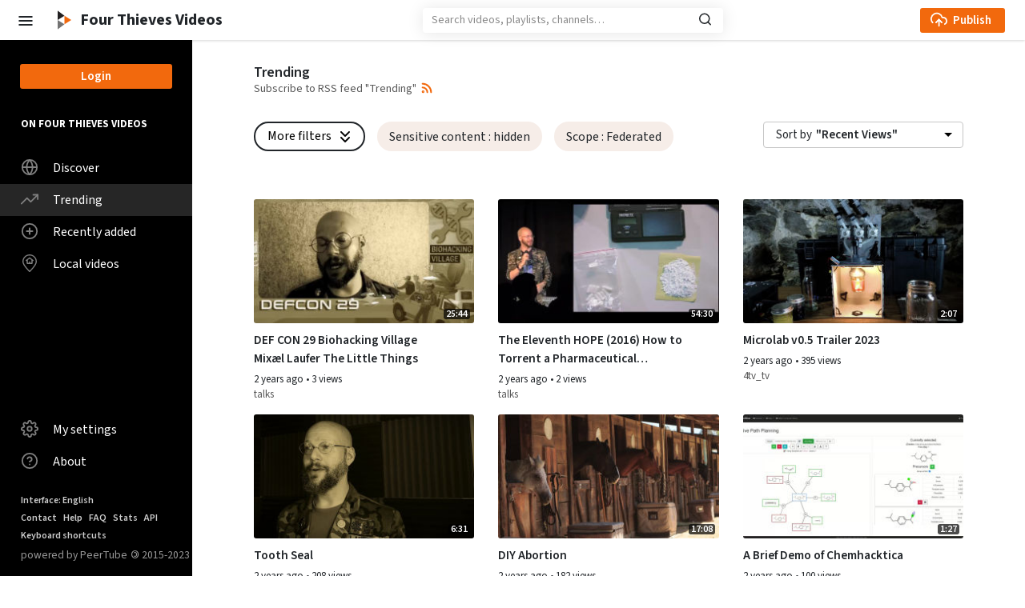

--- FILE ---
content_type: text/html; charset=utf-8
request_url: https://pt.fourthievesvinegar.org/
body_size: 4792
content:
<!DOCTYPE html><html lang="en" dir="ltr"><head>
    <meta charset="UTF-8">
    <meta name="viewport" content="width=device-width, initial-scale=1">

    <meta name="theme-color" content="#fff">
    <meta property="og:platform" content="PeerTube">
    <!-- Web Manifest file -->
    <link rel="manifest" href="/manifest.webmanifest?2c5fc2ff1d2d6b9043138fa058784ec3a7785ba8">

    <link rel="icon" type="image/png" href="/client/assets/images/favicon.png?3baad869bca505daa0d57e60ba0ffeff962de887">
    <link rel="apple-touch-icon" href="/client/assets/images/icons/icon-144x144.png" sizes="144x144">
    <link rel="apple-touch-icon" href="/client/assets/images/icons/icon-192x192.png" sizes="192x192">

    <!-- logo background-image -->
    <style type="text/css">
      .icon-logo {
        background-image: url(/client/assets/images/logo.svg?9bbbd2d063a6ae49066e984ea585c6464ac3999f);
      }
    </style>

    <!-- base url -->
    <base href="/client/en-US/">

    <!-- /!\ The following comment is used by the server to prerender some tags /!\ -->

    <title>Four Thieves Videos</title>
    <meta name="description" content="A place for the Four Thieves Vinegar Collective to host our videos." />
    <style class="custom-css-style">a[title="Account page"] {
display: none;
}</style>
    <!-- meta tags -->
    <script type="application/javascript">window.PeerTubeServerConfig = "{\"client\":{\"videos\":{\"miniature\":{\"displayAuthorAvatar\":false,\"preferAuthorDisplayName\":false},\"resumableUpload\":{\"maxChunkSize\":0}},\"menu\":{\"login\":{\"redirectOnSingleExternalAuth\":false}}},\"defaults\":{\"publish\":{\"downloadEnabled\":true,\"commentsEnabled\":true,\"privacy\":1,\"licence\":null},\"p2p\":{\"webapp\":{\"enabled\":true},\"embed\":{\"enabled\":true}}},\"webadmin\":{\"configuration\":{\"edition\":{\"allowed\":true}}},\"instance\":{\"name\":\"Four Thieves Videos\",\"shortDescription\":\"A place for the Four Thieves Vinegar Collective to host our videos.\",\"isNSFW\":false,\"defaultNSFWPolicy\":\"do_not_list\",\"defaultClientRoute\":\"/videos/trending\",\"customizations\":{\"javascript\":\"\",\"css\":\"a[title=\\\"Account page\\\"] {\\ndisplay: none;\\n}\"}},\"search\":{\"remoteUri\":{\"users\":true,\"anonymous\":false},\"searchIndex\":{\"enabled\":false,\"url\":\"\",\"disableLocalSearch\":false,\"isDefaultSearch\":false}},\"plugin\":{\"registered\":[],\"registeredExternalAuths\":[],\"registeredIdAndPassAuths\":[]},\"theme\":{\"registered\":[],\"default\":\"default\"},\"email\":{\"enabled\":false},\"contactForm\":{\"enabled\":true},\"serverVersion\":\"5.1.0\",\"serverCommit\":\"\",\"transcoding\":{\"hls\":{\"enabled\":true},\"webtorrent\":{\"enabled\":false},\"enabledResolutions\":[],\"profile\":\"default\",\"availableProfiles\":[\"default\"]},\"live\":{\"enabled\":false,\"allowReplay\":true,\"latencySetting\":{\"enabled\":true},\"maxDuration\":-1,\"maxInstanceLives\":20,\"maxUserLives\":3,\"transcoding\":{\"enabled\":true,\"enabledResolutions\":[],\"profile\":\"default\",\"availableProfiles\":[\"default\"]},\"rtmp\":{\"port\":1935}},\"videoStudio\":{\"enabled\":false},\"import\":{\"videos\":{\"http\":{\"enabled\":false},\"torrent\":{\"enabled\":false}},\"videoChannelSynchronization\":{\"enabled\":false}},\"autoBlacklist\":{\"videos\":{\"ofUsers\":{\"enabled\":false}}},\"avatar\":{\"file\":{\"size\":{\"max\":4194304},\"extensions\":[\".png\",\".jpeg\",\".jpg\",\".gif\",\".webp\"]}},\"banner\":{\"file\":{\"size\":{\"max\":4194304},\"extensions\":[\".png\",\".jpeg\",\".jpg\",\".gif\",\".webp\"]}},\"video\":{\"image\":{\"extensions\":[\".png\",\".jpg\",\".jpeg\",\".webp\"],\"size\":{\"max\":4194304}},\"file\":{\"extensions\":[\".webm\",\".ogv\",\".ogg\",\".mp4\",\".mkv\",\".mov\",\".qt\",\".mqv\",\".m4v\",\".flv\",\".f4v\",\".wmv\",\".avi\",\".3gp\",\".3gpp\",\".3g2\",\".3gpp2\",\".nut\",\".mts\",\".m2ts\",\".mpv\",\".m2v\",\".m1v\",\".mpg\",\".mpe\",\".mpeg\",\".vob\",\".mxf\",\".mp3\",\".wma\",\".wav\",\".flac\",\".aac\",\".m4a\",\".ac3\"]}},\"videoCaption\":{\"file\":{\"size\":{\"max\":20971520},\"extensions\":[\".vtt\",\".srt\"]}},\"user\":{\"videoQuota\":-1,\"videoQuotaDaily\":-1},\"videoChannels\":{\"maxPerUser\":20},\"trending\":{\"videos\":{\"intervalDays\":7,\"algorithms\":{\"enabled\":[\"hot\",\"most-viewed\",\"most-liked\"],\"default\":\"most-viewed\"}}},\"tracker\":{\"enabled\":true},\"followings\":{\"instance\":{\"autoFollowIndex\":{\"indexUrl\":\"\"}}},\"broadcastMessage\":{\"enabled\":false,\"message\":\"\",\"level\":\"info\",\"dismissable\":false},\"homepage\":{\"enabled\":false}}"</script>

    <!-- /!\ Do not remove it /!\ -->
  <style>@charset "UTF-8";@font-face{font-family:Source Sans Pro;font-weight:200 900;font-style:normal;font-stretch:normal;font-display:swap;src:url(SourceSans3VF-Roman.ttf.1befb5b37992491d.woff2) format("woff2")}@font-face{font-family:Source Sans Pro;font-weight:200 900;font-style:italic;font-stretch:normal;font-display:swap;src:url(SourceSans3VF-Italic.ttf.eceb92dd95fc9d41.woff2) format("woff2")}:root{--bs-blue:#0d6efd;--bs-indigo:#6610f2;--bs-purple:#6f42c1;--bs-pink:#d63384;--bs-red:#FF0000;--bs-orange:#fd7e14;--bs-yellow:#ffc107;--bs-green:#39CC0B;--bs-teal:#20c997;--bs-cyan:#0dcaf0;--bs-black:#000;--bs-white:#fff;--bs-gray:#6c757d;--bs-gray-dark:#343a40;--bs-gray-100:#f8f9fa;--bs-gray-200:#e9ecef;--bs-gray-300:#dee2e6;--bs-gray-400:#ced4da;--bs-gray-500:#adb5bd;--bs-gray-600:#6c757d;--bs-gray-700:#495057;--bs-gray-800:#343a40;--bs-gray-900:#212529;--bs-primary:#0d6efd;--bs-secondary:#6c757d;--bs-success:#39CC0B;--bs-info:#0dcaf0;--bs-warning:#ffc107;--bs-danger:#FF0000;--bs-light:#f8f9fa;--bs-dark:#212529;--bs-primary-rgb:13, 110, 253;--bs-secondary-rgb:108, 117, 125;--bs-success-rgb:57, 204, 11;--bs-info-rgb:13, 202, 240;--bs-warning-rgb:255, 193, 7;--bs-danger-rgb:255, 0, 0;--bs-light-rgb:248, 249, 250;--bs-dark-rgb:33, 37, 41;--bs-white-rgb:255, 255, 255;--bs-black-rgb:0, 0, 0;--bs-body-color-rgb:33, 37, 41;--bs-body-bg-rgb:255, 255, 255;--bs-font-sans-serif:system-ui, -apple-system, "Segoe UI", Roboto, "Helvetica Neue", "Noto Sans", "Liberation Sans", Arial, sans-serif, "Apple Color Emoji", "Segoe UI Emoji", "Segoe UI Symbol", "Noto Color Emoji";--bs-font-monospace:SFMono-Regular, Menlo, Monaco, Consolas, "Liberation Mono", "Courier New", monospace;--bs-gradient:linear-gradient(180deg, rgba(255, 255, 255, .15), rgba(255, 255, 255, 0));--bs-body-font-family:var(--bs-font-sans-serif);--bs-body-font-size:1rem;--bs-body-font-weight:400;--bs-body-line-height:1.5;--bs-body-color:#212529;--bs-body-bg:#fff;--bs-border-width:1px;--bs-border-style:solid;--bs-border-color:#dee2e6;--bs-border-color-translucent:rgba(0, 0, 0, .175);--bs-border-radius:.375rem;--bs-border-radius-sm:.25rem;--bs-border-radius-lg:.5rem;--bs-border-radius-xl:1rem;--bs-border-radius-2xl:2rem;--bs-border-radius-pill:50rem;--bs-link-color:#0d6efd;--bs-link-hover-color:#0a58ca;--bs-code-color:#d63384;--bs-highlight-bg:#fff3cd}*,*:before,*:after{box-sizing:border-box}@media (prefers-reduced-motion: no-preference){:root{scroll-behavior:smooth}}body{margin:0;font-family:var(--bs-body-font-family);font-size:var(--bs-body-font-size);font-weight:var(--bs-body-font-weight);line-height:var(--bs-body-line-height);color:var(--bs-body-color);text-align:var(--bs-body-text-align);background-color:var(--bs-body-bg);-webkit-text-size-adjust:100%;-webkit-tap-highlight-color:rgba(0,0,0,0)}hr{margin:1rem 0;color:inherit;border:0;border-top:1px solid;opacity:.25}h2,h1{margin-top:0;margin-bottom:.5rem;font-weight:500;line-height:1.2}h1{font-size:calc(1.375rem + 1.5vw)}@media (min-width: 1200px){h1{font-size:2.5rem}}h2{font-size:calc(1.325rem + .9vw)}@media (min-width: 1200px){h2{font-size:2rem}}p{margin-top:0;margin-bottom:1rem}a{color:var(--bs-link-color);text-decoration:underline}a:hover{color:var(--bs-link-hover-color)}.alert{--bs-alert-bg:transparent;--bs-alert-padding-x:1rem;--bs-alert-padding-y:1rem;--bs-alert-margin-bottom:1rem;--bs-alert-color:inherit;--bs-alert-border-color:transparent;--bs-alert-border:1px solid var(--bs-alert-border-color);--bs-alert-border-radius:.375rem;position:relative;padding:var(--bs-alert-padding-y) var(--bs-alert-padding-x);margin-bottom:var(--bs-alert-margin-bottom);color:var(--bs-alert-color);background-color:var(--bs-alert-bg);border:var(--bs-alert-border);border-radius:var(--bs-alert-border-radius)}.alert-heading{color:inherit}.alert-light{--bs-alert-color:#636464;--bs-alert-bg:#fefefe;--bs-alert-border-color:#fdfdfe}.mb-0{margin-bottom:0!important}.mb-3{margin-bottom:1rem!important}body{--bs-border-color-translucent:var(--inputBorderColor)}.alert p:last-child{margin-bottom:0}.link-orange{color:var(--mainForegroundColor);font-weight:600;border-bottom:.18em solid var(--mainColor);display:inline-block;line-height:1.1}.link-orange:hover{color:var(--mainForegroundColor);opacity:.8}body{--mainColor:hsl(24deg, 90%, 50%);--mainColorLighter:#f5873d;--mainColorLightest:#fce1cf;--mainColorVeryLight:#fff5eb;--mainHoverColor:#f47825;--mainBackgroundHoverColor:#e9ecef;--mainBackgroundColor:#fff;--mainForegroundColor:#212529;--greyForegroundColor:#585858;--greyBackgroundColor:#E5E5E5;--greySecondaryBackgroundColor:#EFEFEF;--menuBackgroundColor:#000;--menuForegroundColor:#fff;--submenuBackgroundColor:#F7F7F7;--channelBackgroundColor:#f6ede8;--inputForegroundColor:#212529;--inputBackgroundColor:#fff;--inputPlaceholderColor:#898989;--inputBorderColor:#C6C6C6;--textareaForegroundColor:#212529;--textareaBackgroundColor:#fff;--markdownTextareaBackgroundColor:#EFEFEF;--actionButtonColor:#585858;--supportButtonBackgroundColor:transparent;--supportButtonColor:var(--actionButtonColor);--supportButtonHeartColor:#e83e8c;--activatedActionButtonColor:#212529;--horizontalMarginContent:30px;--videosHorizontalMarginContent:6vw;--mainColWidth:calc(100vw - 240px);font-family:Source Sans Pro,sans-serif;font-weight:400;color:var(--mainForegroundColor);background-color:var(--mainBackgroundColor);font-size:1rem;overflow-y:scroll;text-align:start}noscript,#incompatible-browser{display:block;font-size:1.2rem;max-width:600px;margin:1rem auto}a{text-decoration:none}</style><link rel="stylesheet" href="styles.fdfc9b6186f91c54.css" media="print" onload="this.media='all'"><noscript><link rel="stylesheet" href="styles.fdfc9b6186f91c54.css"></noscript></head>

  <!-- 3. Display the application -->
  <body id="custom-css">

    <noscript class="alert alert-light" role="alert">
      <h1 class="alert-heading">PeerTube</h1>
      <h2 class="mb-3">JavaScript required</h2>

      <p>It seems JavaScript is either blocked or disabled in your web browser. We totally get that. However, this page will not work without it.</p>
      <p>If you are concerned about the security and privacy (or lack thereof) of JavaScript web applications, you might want to review the source code of the instance you are trying to access, or look for security audits.</p>

      <hr>

      <h2 class="mb-3">Your options</h2>

      <ul>
        <li>Allow JavaScript in your browser</li>
        <li>Use one of the <a class="link-orange" href="https://framagit.org/framasoft/peertube/documentation/-/raw/master/use-third-party-application.md" target="_blank">third-party applications</a> to browse this instance</li>
        <li>Review the source code on <a class="link-orange" href="https://github.com/Chocobozzz/PeerTube" target="_blank">GitHub</a> or <a class="link-orange" href="https://framagit.org/framasoft/peertube/PeerTube" target="_blank">Framasoft's GitLab</a>, and ask for eventual modifications to the instance owner.
      </ul>
    </noscript>

    <div id="incompatible-browser" class="alert alert-light" role="alert" style="display: none">
      <h1 class="alert-heading">PeerTube</h1>
      <h2 class="mb-3">Incompatible browser</h2>

      <p>We are sorry but it seems that PeerTube is not compatible with your web browser.</p>

      <hr>
      <p>Please try with the latest version of <a class="link-orange" href="https://www.mozilla.org" target="_blank">Mozilla Firefox</a>.</p>
      <p class="mb-0">If you think this is a mistake, please <a class="link-orange" href="https://github.com/Chocobozzz/PeerTube/issues/new" target="_blank">report it</a>.</p>
    </div>

    <script type="text/javascript">
      function displayIncompatibleBrowser () {
        var elem = document.getElementById('incompatible-browser')
        if (elem.className.indexOf('browser-ok') === -1) {
          elem.style.display = 'block'
        }
      }

      window.onerror = function () {
        displayIncompatibleBrowser()
      }

      if (/MSIE|Trident/.test(window.navigator.userAgent) ) {
        displayIncompatibleBrowser()
      }
    </script>

    <my-app role="main">
    </my-app>

  <script src="runtime.7ce351932b34b520.js" type="module"></script><script src="polyfills.0532020c31aa9a62.js" type="module"></script><script src="main.6feb00aeda3fe6ea.js" type="module"></script>

<script defer src="https://static.cloudflareinsights.com/beacon.min.js/vcd15cbe7772f49c399c6a5babf22c1241717689176015" integrity="sha512-ZpsOmlRQV6y907TI0dKBHq9Md29nnaEIPlkf84rnaERnq6zvWvPUqr2ft8M1aS28oN72PdrCzSjY4U6VaAw1EQ==" data-cf-beacon='{"version":"2024.11.0","token":"66db777f77e04be4ad3e054f56eae160","r":1,"server_timing":{"name":{"cfCacheStatus":true,"cfEdge":true,"cfExtPri":true,"cfL4":true,"cfOrigin":true,"cfSpeedBrain":true},"location_startswith":null}}' crossorigin="anonymous"></script>
</body></html>

--- FILE ---
content_type: application/javascript
request_url: https://pt.fourthievesvinegar.org/client/en-US/785.5bc4beb83073e784.js
body_size: 23234
content:
"use strict";(self.webpackChunkPeerTube=self.webpackChunkPeerTube||[]).push([[785],{50785:(ee,Z,l)=>{l.d(Z,{F5:()=>L}),l(5603),l(39158),l(29431),l(47408),l(59893),l(11826),l(16194);var P=l(52519),o=l(75886),w=l(1733),I=l(41287),G=l(3003),W=l(37522),y=l(27169),z=l(86884),k=l(36472),B=l(22560);class L{}L.\u0275fac=function(f){return new(f||L)},L.\u0275mod=B.oAB({type:L}),L.\u0275inj=B.cJS({imports:[I.n,o.hA,G.DA,k.x,W.x,w.Y,z.Pd,y.A,P.v]})},5603:(ee,Z,l)=>{l.d(Z,{i:()=>D});var F=l(83918),e=l(22560),n=l(8401),V=l(33308),U=l(3003),t=l(94666),C=l(56892),P=l(76706),o=l(27973),w=l(46292),I=l(225),G=l(81167),W=l(39158);const y=["playlistDropdown"],z=["playlistAdd"],k=["videoDownloadModal"],B=["videoReportModal"],L=["videoBlockModal"],$=["liveStreamInformationModal"];function f(T,g){if(1&T){const h=e.EpF();e.TgZ(0,"div",8,9),e.NdJ("openChange",function(N){e.CHM(h);const Q=e.MAs(5);return e.KtG(Q.openChange(N))}),e._UZ(2,"span",10),e.TgZ(3,"div",11),e._UZ(4,"my-video-add-to-playlist",12,13),e.qZA()()}if(2&T){const h=e.oxw(2);e.Q6J("placement",h.getPlaylistDropdownPlacement()),e.xp6(4),e.Q6J("video",h.video)("lazyLoad",!0)}}function v(T,g){1&T&&e._UZ(0,"my-live-stream-information",null,14)}const O=function(T){return{video:T}};function R(T,g){if(1&T){const h=e.EpF();e.ynx(0),e.YNc(1,f,6,3,"div",1),e.TgZ(2,"my-action-dropdown",2),e.NdJ("click",function(){e.CHM(h);const N=e.oxw();return e.KtG(N.loadDropdownInformation())}),e.qZA(),e._UZ(3,"my-video-download",null,3)(5,"my-video-report",4,5),e.TgZ(7,"my-video-block",6,7),e.NdJ("videoBlocked",function(){e.CHM(h);const N=e.oxw();return e.KtG(N.onVideoBlocked())}),e.qZA(),e.YNc(9,v,2,0,"my-live-stream-information",0),e.BQk()}if(2&T){const h=e.oxw();e.xp6(1),e.Q6J("ngIf",h.isUserLoggedIn()&&h.displayOptions.playlist),e.xp6(1),e.Q6J("actions",h.videoActions)("label",h.label)("entry",e.VKq(10,O,h.video))("buttonSize",h.buttonSize)("placement",h.placement)("buttonDirection",h.buttonDirection)("buttonStyled",h.buttonStyled),e.xp6(3),e.Q6J("video",h.video),e.xp6(4),e.Q6J("ngIf",h.displayOptions.liveInfo)}}class D{constructor(g,h,E,N,Q,J,Y,X,j){this.authService=g,this.notifier=h,this.confirmService=E,this.blocklistService=N,this.videoBlocklistService=Q,this.screenService=J,this.videoService=Y,this.redundancyService=X,this.serverService=j,this.videoCaptions=[],this.displayOptions={playlist:!1,download:!0,update:!0,blacklist:!0,delete:!0,report:!0,duplicate:!0,mute:!0,liveInfo:!1,removeFiles:!1,transcoding:!1,studio:!0,stats:!0},this.placement="left",this.moreActions=[],this.buttonStyled=!1,this.buttonSize="normal",this.buttonDirection="vertical",this.videoFilesRemoved=new e.vpe,this.videoRemoved=new e.vpe,this.videoUnblocked=new e.vpe,this.videoBlocked=new e.vpe,this.videoAccountMuted=new e.vpe,this.transcodingCreated=new e.vpe,this.modalOpened=new e.vpe,this.videoActions=[],this.loaded=!1}get user(){return this.authService.getUser()}ngOnChanges(){this.loaded&&(this.loaded=!1,this.playlistAdd&&this.playlistAdd.reload()),this.buildActions()}isUserLoggedIn(){return this.authService.isLoggedIn()}loadDropdownInformation(){!this.isUserLoggedIn()||!0===this.loaded||(this.loaded=!0,this.displayOptions.playlist&&this.playlistAdd.load())}showDownloadModal(){this.modalOpened.emit(),this.videoDownloadModal.show(this.video,this.videoCaptions)}showReportModal(){this.modalOpened.emit(),this.videoReportModal.show()}showBlockModal(){this.modalOpened.emit(),this.videoBlockModal.show([this.video])}showLiveInfoModal(g){this.modalOpened.emit(),this.liveStreamInformationModal.show(g)}isVideoUpdatable(){return this.video.isUpdatableBy(this.user)}isVideoEditable(){return this.video.isEditableBy(this.user,this.serverService.getHTMLConfig().videoStudio.enabled)}isVideoStatsAvailable(){return this.video.canSeeStats(this.user)}isVideoRemovable(){return this.video.isRemovableBy(this.user)}isVideoBlockable(){return this.video.isBlockableBy(this.user)}isVideoUnblockable(){return this.video.isUnblockableBy(this.user)}isVideoLiveInfoAvailable(){return this.video.isLiveInfoAvailableBy(this.user)}isVideoDownloadable(){return this.video&&!0!==this.video.isLive&&this.video instanceof n.Ev&&this.video.downloadEnabled}canVideoBeDuplicated(){return!this.video.isLive&&this.video.canBeDuplicatedBy(this.user)}isVideoAccountMutable(){return this.video.account.id!==this.user.account.id}canRemoveVideoFiles(){return this.video.canRemoveFiles(this.user)}canRunTranscoding(){return this.video.canRunTranscoding(this.user)}unblockVideo(){var g=this;return(0,F.Z)(function*(){const h="Do you really want to unblock " + g.video.name + "? It will be available again in the videos list.";!1!==(yield g.confirmService.confirm(h,"Unblock " + g.video.name + ""))&&g.videoBlocklistService.unblockVideo(g.video.id).subscribe({next:()=>{g.notifier.success("Video " + g.video.name + " unblocked."),g.video.blacklisted=!1,g.video.blacklistedReason=null,g.videoUnblocked.emit()},error:N=>g.notifier.error(N.message)})})()}removeVideo(){var g=this;return(0,F.Z)(function*(){g.modalOpened.emit();let h="Do you really want to delete " + g.video.name + "?";g.video.isLive&&(h+=" "+"The live stream will be automatically terminated and replays won't be saved."),!1!==(yield g.confirmService.confirm(h,"Delete " + g.video.name + ""))&&g.videoService.removeVideo(g.video.id).subscribe({next:()=>{g.notifier.success("Video " + g.video.name + " deleted."),g.videoRemoved.emit()},error:N=>g.notifier.error(N.message)})})()}duplicateVideo(){this.redundancyService.addVideoRedundancy(this.video).subscribe({next:()=>{const g="" + this.video.name + " will be duplicated by your instance.";this.notifier.success(g)},error:g=>this.notifier.error(g.message)})}muteVideoAccount(){const g={nameWithHost:n.vt.CREATE_BY_STRING(this.video.account.name,this.video.account.host)};this.blocklistService.blockAccountByUser(g).subscribe({next:()=>{this.notifier.success("Account " + g.nameWithHost + " muted."),this.videoAccountMuted.emit()},error:h=>this.notifier.error(h.message)})}removeVideoFiles(g,h){var E=this;return(0,F.Z)(function*(){const N="Do you really want to remove \"" + E.video.name + "\" files?";!1!==(yield E.confirmService.confirm(N,"Remove \"" + E.video.name + "\" files"))&&E.videoService.removeVideoFiles([g.id],h).subscribe({next:()=>{E.notifier.success("Removed files of " + g.name + "."),E.videoFilesRemoved.emit()},error:J=>E.notifier.error(J.message)})})()}runTranscoding(g,h){this.videoService.runTranscoding([g.id],h).subscribe({next:()=>{this.notifier.success("Transcoding jobs created for " + g.name + "."),this.transcodingCreated.emit()},error:E=>this.notifier.error(E.message)})}onVideoBlocked(){this.videoBlocked.emit()}getPlaylistDropdownPlacement(){return this.screenService.isInSmallView()?"bottom-right":"bottom-left bottom-right"}buildActions(){this.videoActions=[[{label:"Save to playlist",handler:()=>this.playlistDropdown.toggle(),isDisplayed:()=>this.authService.isLoggedIn()&&this.displayOptions.playlist,iconName:"playlist-add"}],[{label:"Download",handler:()=>this.showDownloadModal(),isDisplayed:()=>this.displayOptions.download&&this.isVideoDownloadable(),iconName:"download"},{label:"Display live information",handler:({video:g})=>this.showLiveInfoModal(g),isDisplayed:()=>this.displayOptions.liveInfo&&this.isVideoLiveInfoAvailable(),iconName:"live"},{label:"Update",linkBuilder:({video:g})=>["/videos/update",g.uuid],iconName:"edit",isDisplayed:()=>this.authService.isLoggedIn()&&this.displayOptions.update&&this.isVideoUpdatable()},{label:"Studio",linkBuilder:({video:g})=>["/studio/edit",g.uuid],iconName:"film",isDisplayed:()=>this.authService.isLoggedIn()&&this.displayOptions.studio&&this.isVideoEditable()},{label:"Stats",linkBuilder:({video:g})=>["/stats/videos",g.uuid],iconName:"stats",isDisplayed:()=>this.authService.isLoggedIn()&&this.displayOptions.stats&&this.isVideoStatsAvailable()},{label:"Block",handler:()=>this.showBlockModal(),iconName:"no",isDisplayed:()=>this.authService.isLoggedIn()&&this.displayOptions.blacklist&&this.isVideoBlockable()},{label:"Unblock",handler:()=>this.unblockVideo(),iconName:"undo",isDisplayed:()=>this.authService.isLoggedIn()&&this.displayOptions.blacklist&&this.isVideoUnblockable()},{label:"Mirror",handler:()=>this.duplicateVideo(),isDisplayed:()=>this.authService.isLoggedIn()&&this.displayOptions.duplicate&&this.canVideoBeDuplicated(),iconName:"cloud-download"},{label:"Delete",handler:()=>this.removeVideo(),isDisplayed:()=>this.authService.isLoggedIn()&&this.displayOptions.delete&&this.isVideoRemovable(),iconName:"delete"},{label:"Report",handler:()=>this.showReportModal(),isDisplayed:()=>this.authService.isLoggedIn()&&this.displayOptions.report,iconName:"flag"}],[{label:"Run HLS transcoding",handler:({video:g})=>this.runTranscoding(g,"hls"),isDisplayed:()=>this.displayOptions.transcoding&&this.canRunTranscoding(),iconName:"cog"},{label:"Run WebTorrent transcoding",handler:({video:g})=>this.runTranscoding(g,"webtorrent"),isDisplayed:()=>this.displayOptions.transcoding&&this.canRunTranscoding(),iconName:"cog"},{label:"Delete HLS files",handler:({video:g})=>this.removeVideoFiles(g,"hls"),isDisplayed:()=>this.displayOptions.removeFiles&&this.canRemoveVideoFiles(),iconName:"delete"},{label:"Delete WebTorrent files",handler:({video:g})=>this.removeVideoFiles(g,"webtorrent"),isDisplayed:()=>this.displayOptions.removeFiles&&this.canRemoveVideoFiles(),iconName:"delete"}],[{label:"Mute account",handler:()=>this.muteVideoAccount(),isDisplayed:()=>this.authService.isLoggedIn()&&this.displayOptions.mute&&this.isVideoAccountMutable(),iconName:"no"}]],this.videoActions=this.videoActions.concat(this.moreActions)}}D.\u0275fac=function(g){return new(g||D)(e.Y36(V.e8),e.Y36(V.d4),e.Y36(V.zM),e.Y36(U.I0),e.Y36(U.h7),e.Y36(V.H2),e.Y36(n.kI),e.Y36(n.Ve),e.Y36(V.NG))},D.\u0275cmp=e.Xpm({type:D,selectors:[["my-video-actions-dropdown"]],viewQuery:function(g,h){if(1&g&&(e.Gf(y,5),e.Gf(z,5),e.Gf(k,5),e.Gf(B,5),e.Gf(L,5),e.Gf($,5)),2&g){let E;e.iGM(E=e.CRH())&&(h.playlistDropdown=E.first),e.iGM(E=e.CRH())&&(h.playlistAdd=E.first),e.iGM(E=e.CRH())&&(h.videoDownloadModal=E.first),e.iGM(E=e.CRH())&&(h.videoReportModal=E.first),e.iGM(E=e.CRH())&&(h.videoBlockModal=E.first),e.iGM(E=e.CRH())&&(h.liveStreamInformationModal=E.first)}},inputs:{video:"video",videoCaptions:"videoCaptions",displayOptions:"displayOptions",placement:"placement",moreActions:"moreActions",label:"label",buttonStyled:"buttonStyled",buttonSize:"buttonSize",buttonDirection:"buttonDirection"},outputs:{videoFilesRemoved:"videoFilesRemoved",videoRemoved:"videoRemoved",videoUnblocked:"videoUnblocked",videoBlocked:"videoBlocked",videoAccountMuted:"videoAccountMuted",transcodingCreated:"transcodingCreated",modalOpened:"modalOpened"},features:[e.TTD],decls:1,vars:1,consts:function(){let T;return T="Open video actions",[[4,"ngIf"],["role","button","aria-label",T,"class","playlist-dropdown","ngbDropdown","","autoClose","outside",3,"placement","openChange",4,"ngIf"],["container","body",3,"actions","label","entry","buttonSize","placement","buttonDirection","buttonStyled","click"],["videoDownloadModal",""],[3,"video"],["videoReportModal",""],[3,"videoBlocked"],["videoBlockModal",""],["role","button","aria-label",T,"ngbDropdown","","autoClose","outside",1,"playlist-dropdown",3,"placement","openChange"],["playlistDropdown","ngbDropdown"],["ngbDropdownAnchor","",1,"anchor"],["ngbDropdownMenu",""],[3,"video","lazyLoad"],["playlistAdd",""],["liveStreamInformationModal",""]]},template:function(g,h){1&g&&e.YNc(0,R,10,12,"ng-container",0),2&g&&e.Q6J("ngIf",0!==h.videoActions.length)},dependencies:[t.O5,C.jt,C.YE,C.Vi,P.h,o.J,w.r,I.Z,G.y,W.P],styles:[".playlist-dropdown[_ngcontent-%COMP%]{position:absolute}.playlist-dropdown[_ngcontent-%COMP%]   .anchor[_ngcontent-%COMP%]{display:block;opacity:0}  .icon-playlist-add{left:2px}"]})},39158:(ee,Z,l)=>{l.d(Z,{P:()=>m});var F=l(83918),e=l(13837),n=l(96832),V=l(54363),U=l(19337),t=l(22560),C=l(98140),P=l(17311),w=(l(69905),l(8401)),I=l(56892),G=l(33308),W=l(94666),y=l(2508),z=l(36892),k=l(99833);const B=["modal"];function L(a,s){if(1&a){const i=t.EpF();t.TgZ(0,"div",12)(1,"select",13),t.NdJ("ngModelChange",function(d){t.CHM(i);const p=t.oxw(2);return t.KtG(p.type=d)}),t.TgZ(2,"option",14),t.SDv(3,15),t.qZA(),t.TgZ(4,"option",16),t.SDv(5,17),t.qZA()()()}if(2&a){const i=t.oxw(2);t.xp6(1),t.Q6J("ngModel",i.type)}}function $(a,s){1&a&&(t.TgZ(0,"div",18),t.SDv(1,19),t.qZA())}function f(a,s){if(1&a&&t._UZ(0,"my-input-text",30),2&a){const i=t.oxw(5);t.Q6J("show",!0)("readonly",!0)("withCopy",!0)("withToggle",!1)("value",i.getLink())}}function v(a,s){if(1&a&&(t.TgZ(0,"div",28),t.YNc(1,f,1,5,"my-input-text",29),t.qZA()),2&a){const i=t.oxw(4);t.xp6(1),t.Q6J("ngIf",!i.isConfidentialVideo())}}function O(a,s){if(1&a&&(t.ynx(0,24),t.TgZ(1,"a",25),t.SDv(2,26),t.qZA(),t.YNc(3,v,2,1,"ng-template",27),t.BQk()),2&a){const i=s.$implicit;t.Q6J("ngbNavItem",i.language.id),t.xp6(2),t.pQV(i.language.label),t.QtT(2)}}function R(a,s){if(1&a){const i=t.EpF();t.ynx(0),t.TgZ(1,"div",20,21),t.NdJ("activeIdChange",function(d){t.CHM(i);const p=t.oxw(2);return t.KtG(p.onSubtitleIdChange(d))}),t.YNc(3,O,4,2,"ng-container",22),t.qZA(),t._UZ(4,"div",23),t.BQk()}if(2&a){const i=t.MAs(2),c=t.oxw(2);t.xp6(1),t.Q6J("activeId",c.subtitleLanguageId),t.xp6(2),t.Q6J("ngForOf",c.getCaptions()),t.xp6(1),t.Q6J("ngbNavOutlet",i)}}function D(a,s){if(1&a&&(t.TgZ(0,"div",28),t._UZ(1,"my-input-text",30),t.qZA()),2&a){const i=t.oxw(4);t.xp6(1),t.Q6J("show",!0)("readonly",!0)("withCopy",!0)("withToggle",!1)("value",i.getLink())}}function T(a,s){if(1&a&&(t.ynx(0,24),t.TgZ(1,"a",25),t.SDv(2,50),t.qZA(),t.YNc(3,D,2,5,"ng-template",27),t.BQk()),2&a){const i=s.$implicit;t.Q6J("ngbNavItem",i.resolution.id),t.xp6(2),t.pQV(i.resolution.label),t.QtT(2)}}function g(a,s){if(1&a&&(t.TgZ(0,"div",53)(1,"span",54),t.SDv(2,55),t.qZA(),t.TgZ(3,"span",56),t._uU(4),t.qZA()()),2&a){const i=s.$implicit;t.xp6(2),t.pQV(i.value.label),t.QtT(2),t.xp6(2),t.Oqu(i.value.value)}}function h(a,s){if(1&a&&(t.TgZ(0,"div",51),t.YNc(1,g,5,2,"div",52),t.ALo(2,"keyvalue"),t.qZA()),2&a){const i=t.oxw(3);t.xp6(1),t.Q6J("ngForOf",t.lcZ(2,1,i.videoFileMetadataFormat))}}function E(a,s){if(1&a&&(t.TgZ(0,"div",53)(1,"span",54),t.SDv(2,57),t.qZA(),t.TgZ(3,"span",56),t._uU(4),t.qZA()()),2&a){const i=s.$implicit;t.xp6(2),t.pQV(i.value.label),t.QtT(2),t.xp6(2),t.Oqu(i.value.value)}}function N(a,s){if(1&a&&(t.TgZ(0,"div",51),t.YNc(1,E,5,2,"div",52),t.ALo(2,"keyvalue"),t.qZA()),2&a){const i=t.oxw(3);t.xp6(1),t.Q6J("ngForOf",t.lcZ(2,1,i.videoFileMetadataVideoStream))}}function Q(a,s){if(1&a&&(t.TgZ(0,"div",53)(1,"span",54),t.SDv(2,58),t.qZA(),t.TgZ(3,"span",56),t._uU(4),t.qZA()()),2&a){const i=s.$implicit;t.xp6(2),t.pQV(i.value.label),t.QtT(2),t.xp6(2),t.Oqu(i.value.value)}}function J(a,s){if(1&a&&(t.TgZ(0,"div",51),t.YNc(1,Q,5,2,"div",52),t.ALo(2,"keyvalue"),t.qZA()),2&a){const i=t.oxw(3);t.xp6(1),t.Q6J("ngForOf",t.lcZ(2,1,i.videoFileMetadataAudioStream))}}function Y(a,s){if(1&a&&t._UZ(0,"div",23),2&a){t.oxw();const i=t.MAs(7);t.Q6J("ngbNavOutlet",i)}}function X(a,s){1&a&&(t.ynx(0),t._UZ(1,"span",59),t.ynx(2),t.SDv(3,60),t.BQk()())}function j(a,s){1&a&&(t.ynx(0),t._UZ(1,"span",61),t.ynx(2),t.SDv(3,62),t.BQk()())}function q(a,s){if(1&a){const i=t.EpF();t.ynx(0),t.TgZ(1,"div",20,31),t.NdJ("activeIdChange",function(d){t.CHM(i);const p=t.oxw(2);return t.KtG(p.onResolutionIdChange(d))}),t.YNc(3,T,4,2,"ng-container",22),t.qZA(),t._UZ(4,"div",23),t.TgZ(5,"div",32)(6,"div",33,34),t.ynx(8,35),t.TgZ(9,"a",25),t.SDv(10,36),t.qZA(),t.YNc(11,h,3,3,"ng-template",27),t.ynx(12,37),t.TgZ(13,"a",25),t.SDv(14,38),t.qZA(),t.YNc(15,N,3,3,"ng-template",27),t.BQk(),t.ynx(16,37),t.TgZ(17,"a",25),t.SDv(18,39),t.qZA(),t.YNc(19,J,3,3,"ng-template",27),t.BQk()(),t.qZA(),t.YNc(20,Y,1,1,"div",40),t.TgZ(21,"div",41)(22,"div",42)(23,"input",43),t.NdJ("ngModelChange",function(d){t.CHM(i);const p=t.oxw(2);return t.KtG(p.downloadType=d)}),t.qZA(),t.TgZ(24,"label",44),t.SDv(25,45),t.qZA()(),t.TgZ(26,"div",42)(27,"input",46),t.NdJ("ngModelChange",function(d){t.CHM(i);const p=t.oxw(2);return t.KtG(p.downloadType=d)}),t.qZA(),t.TgZ(28,"label",47),t.SDv(29,48),t.qZA()()()(),t.TgZ(30,"div",49),t.NdJ("click",function(){t.CHM(i);const d=t.oxw(2);return t.KtG(d.isAdvancedCustomizationCollapsed=!d.isAdvancedCustomizationCollapsed)}),t.YNc(31,X,4,0,"ng-container",8),t.YNc(32,j,4,0,"ng-container",8),t.qZA(),t.BQk()}if(2&a){const i=t.MAs(2),c=t.oxw(2);t.xp6(1),t.Q6J("activeId",c.resolutionId),t.xp6(2),t.Q6J("ngForOf",c.getVideoFiles()),t.xp6(1),t.Q6J("ngbNavOutlet",i),t.xp6(1),t.Q6J("ngbCollapse",c.isAdvancedCustomizationCollapsed)("animation",!0),t.xp6(7),t.Q6J("disabled",void 0===c.videoFileMetadataVideoStream),t.xp6(4),t.Q6J("disabled",void 0===c.videoFileMetadataAudioStream),t.xp6(4),t.Q6J("ngIf",c.getFileMetadata()),t.xp6(3),t.Q6J("ngModel",c.downloadType),t.xp6(4),t.Q6J("ngModel",c.downloadType),t.xp6(3),t.uIk("aria-expanded",!c.isAdvancedCustomizationCollapsed),t.xp6(1),t.Q6J("ngIf",c.isAdvancedCustomizationCollapsed),t.xp6(1),t.Q6J("ngIf",!c.isAdvancedCustomizationCollapsed)}}function K(a,s){if(1&a){const i=t.EpF();t.TgZ(0,"div",1)(1,"h4",2),t.ynx(2),t.SDv(3,3),t.BQk(),t.YNc(4,L,6,1,"div",4),t.qZA(),t.TgZ(5,"my-global-icon",5),t.NdJ("click",function(){const p=t.CHM(i).close;return t.KtG(p())}),t.qZA()(),t.TgZ(6,"div",6),t.YNc(7,$,2,0,"div",7),t.YNc(8,R,5,3,"ng-container",8),t.YNc(9,q,33,13,"ng-container",8),t.qZA(),t.TgZ(10,"div",9)(11,"input",10),t.NdJ("click",function(){const p=t.CHM(i).close;return t.KtG(p())})("key.enter",function(){const p=t.CHM(i).close;return t.KtG(p())}),t.qZA(),t.TgZ(12,"input",11),t.NdJ("click",function(){t.CHM(i);const d=t.oxw();return t.KtG(d.download())}),t.qZA()()}if(2&a){const i=t.oxw();t.xp6(4),t.Q6J("ngIf",i.hasCaptions()),t.xp6(3),t.Q6J("ngIf",i.isConfidentialVideo()),t.xp6(1),t.Q6J("ngIf","subtitles"===i.type),t.xp6(1),t.Q6J("ngIf","video"===i.type)}}class m{constructor(s,i,c,d,p){this.localeId=s,this.modalService=i,this.videoService=c,this.videoFileTokenService=d,this.hooks=p,this.downloadType="direct",this.resolutionId=-1,this.isAdvancedCustomizationCollapsed=!0,this.type="video",this.bytesPipe=new w.$N,this.numbersPipe=new w.mI(this.localeId)}get typeText(){return"video"===this.type?"video":"subtitles"}getVideoFiles(){return this.video?this.video.getFiles():[]}getCaptions(){return this.videoCaptions?this.videoCaptions:[]}show(s,i){this.videoFileToken=void 0,this.video=s,this.videoCaptions=i,this.activeModal=this.modalService.open(this.modal,{centered:!0}),this.hasFiles()&&this.onResolutionIdChange(this.getVideoFiles()[0].resolution.id),this.hasCaptions()&&(this.subtitleLanguageId=this.videoCaptions[0].language.id),(0,P.Bj)(this.video)&&this.videoFileTokenService.getVideoFileToken(this.video.uuid).subscribe(({token:c})=>this.videoFileToken=c),this.activeModal.shown.subscribe(()=>{this.hooks.runAction("action:modal.video-download.shown","common")})}onClose(){this.video=void 0,this.videoCaptions=void 0}download(){window.location.assign(this.getLink()),this.activeModal.close()}getLink(){return"subtitles"===this.type&&this.videoCaptions?this.getCaptionLink():this.getVideoFileLink()}onResolutionIdChange(s){var i=this;return(0,F.Z)(function*(){i.resolutionId=s;const c=i.getVideoFile();if(!c.metadata){if(!c.metadataUrl)return;yield i.hydrateMetadataFromMetadataUrl(c)}c.metadata&&(i.videoFileMetadataFormat=c?i.getMetadataFormat(c.metadata.format):void 0,i.videoFileMetadataVideoStream=c?i.getMetadataStream(c.metadata.streams,"video"):void 0,i.videoFileMetadataAudioStream=c?i.getMetadataStream(c.metadata.streams,"audio"):void 0)})()}onSubtitleIdChange(s){this.subtitleLanguageId=s}hasFiles(){return 0!==this.getVideoFiles().length}getVideoFile(){const s=this.getVideoFiles().find(i=>i.resolution.id===this.resolutionId);if(s)return s;C.k.error(`Could not find file with resolution ${this.resolutionId}`)}getVideoFileLink(){const s=this.getVideoFile();if(!s)return"";const i=this.isConfidentialVideo()?"?videoFileToken="+this.videoFileToken:"";switch(this.downloadType){case"direct":return s.fileDownloadUrl+i;case"torrent":return s.torrentDownloadUrl+i}}hasCaptions(){return 0!==this.getCaptions().length}getCaption(){const s=this.getCaptions().find(i=>i.language.id===this.subtitleLanguageId);if(s)return s;C.k.error(`Cannot find caption ${this.subtitleLanguageId}`)}getCaptionLink(){const s=this.getCaption();return s?window.location.origin+s.captionPath:""}isConfidentialVideo(){return 3===this.video.privacy.id||4===this.video.privacy.id}switchToType(s){this.type=s}getFileMetadata(){const s=this.getVideoFile();if(s)return s.metadata}getMetadataFormat(s){const i={encoder:d=>({label:"Encoder",value:d}),format_long_name:d=>({label:"Format name",value:d}),size:d=>({label:"Size",value:this.bytesPipe.transform(d,2)}),bit_rate:d=>({label:"Bitrate",value:`${this.numbersPipe.transform(d)}bps`})},c=Object.assign(s,s.tags);return delete c.tags,(0,e.Z)((0,n.Z)(c,Object.keys(i)),(d,p)=>i[p](d))}getMetadataStream(s,i){const c=s.find(p=>p.codec_type===i);if(!c)return;let d={codec_long_name:p=>({label:"Codec",value:p}),profile:p=>({label:"Profile",value:p}),bit_rate:p=>({label:"Bitrate",value:`${this.numbersPipe.transform(p)}bps`})};return d=Object.assign(d,"video"===i?{width:p=>({label:"Resolution",value:`${p}x${c.height}`}),display_aspect_ratio:p=>({label:"Aspect ratio",value:p}),avg_frame_rate:p=>({label:"Average frame rate",value:p}),pix_fmt:p=>({label:"Pixel format",value:p})}:{sample_rate:p=>({label:"Sample rate",value:p}),channel_layout:p=>({label:"Channel Layout",value:p})}),(0,e.Z)((0,n.Z)(c,Object.keys(d)),(p,u)=>d[u](p))}hydrateMetadataFromMetadataUrl(s){const i=this.videoService.getVideoFileMetadata(s.metadataUrl).pipe((0,U.b)(c=>s.metadata=c));return(0,V.z)(i)}}m.\u0275fac=function(s){return new(s||m)(t.Y36(t.soG),t.Y36(I.FF),t.Y36(w.kI),t.Y36(w.N8),t.Y36(G.nT))},m.\u0275cmp=t.Xpm({type:m,selectors:[["my-video-download"]],viewQuery:function(s,i){if(1&s&&t.Gf(B,7),2&s){let c;t.iGM(c=t.CRH())&&(i.modal=c.first)}},decls:2,vars:0,consts:function(){let a,s,i,c,d,p,u,_,r,M,A,S,H,te,ne,ie,oe,ae;return a="Download",s="Cancel",i="Download",c="Video",d="Subtitles",p=" The following link contains a private token and should not be shared with anyone. ",u="" + "\ufffd0\ufffd" + "",_="Format",r="Video stream",M="Audio stream",A="Direct download",S="Torrent (.torrent file)",H="" + "\ufffd0\ufffd" + "",te="" + "\ufffd0\ufffd" + "",ne="" + "\ufffd0\ufffd" + "",ie="" + "\ufffd0\ufffd" + "",oe=" Advanced ",ae=" Simple ",[["modal",""],[1,"modal-header"],[1,"modal-title"],a,["class","peertube-select-container title-select",4,"ngIf"],["iconName","cross","aria-label","Close","role","button",3,"click"],[1,"modal-body"],["class","alert alert-warning",4,"ngIf"],[4,"ngIf"],[1,"modal-footer","inputs"],["type","button","role","button","value",s,1,"peertube-button","grey-button",3,"click","key.enter"],["type","submit","value",i,1,"peertube-button","orange-button",3,"click"],[1,"peertube-select-container","title-select"],["id","type","name","type",1,"form-control",3,"ngModel","ngModelChange"],["value","video"],c,["value","subtitles"],d,[1,"alert","alert-warning"],p,["ngbNav","",1,"nav-tabs",3,"activeId","activeIdChange"],["subtitleNav","ngbNav"],[3,"ngbNavItem",4,"ngFor","ngForOf"],[3,"ngbNavOutlet"],[3,"ngbNavItem"],["ngbNavLink",""],u,["ngbNavContent",""],[1,"nav-content"],[3,"show","readonly","withCopy","withToggle","value",4,"ngIf"],[3,"show","readonly","withCopy","withToggle","value"],["resolutionNav","ngbNav"],[1,"advanced-filters",3,"ngbCollapse","animation"],["ngbNav","",1,"nav-tabs","nav-metadata"],["navMetadata","ngbNav"],["ngbNavItem",""],_,["ngbNavItem","",3,"disabled"],r,M,[3,"ngbNavOutlet",4,"ngIf"],[1,"download-type"],[1,"peertube-radio-container"],["type","radio","name","download","id","download-direct","value","direct",3,"ngModel","ngModelChange"],["for","download-direct"],A,["type","radio","name","download","id","download-torrent","value","torrent",3,"ngModel","ngModelChange"],["for","download-torrent"],S,["role","button","aria-controls","collapseBasic",1,"advanced-filters-button",3,"click"],H,[1,"file-metadata"],["class","metadata-attribute metadata-attribute-tags",4,"ngFor","ngForOf"],[1,"metadata-attribute","metadata-attribute-tags"],[1,"metadata-attribute-label"],te,[1,"metadata-attribute-value"],ne,ie,[1,"chevron-down"],oe,[1,"chevron-up"],ae]},template:function(s,i){1&s&&t.YNc(0,K,13,4,"ng-template",null,0,t.W1O)},dependencies:[W.sg,W.O5,y.YN,y.Kr,y.Fj,y.EJ,y._,y.JJ,y.On,I.uN,I.Pz,I.nv,I.Vx,I.tO,I._D,z.m,k.$,W.Nd],styles:['.nav-content[_ngcontent-%COMP%]{margin-top:30px}.advanced-filters-button[_ngcontent-%COMP%]{display:flex;justify-content:center;align-items:center;margin-top:20px;font-weight:600;cursor:pointer}.advanced-filters-button[_ngcontent-%COMP%]   .nav-tabs[_ngcontent-%COMP%]{margin-top:10x}.peertube-select-container.title-select[_ngcontent-%COMP%]{padding:0;width:auto;border-radius:3px;color:var(--inputForegroundColor);background:var(--inputBackgroundColor);position:relative;height:-webkit-min-content;height:min-content;display:inline-block;margin:0 0 0 10px;vertical-align:top}.peertube-select-container.title-select.disabled[_ngcontent-%COMP%]{background-color:#e5e5e5}.peertube-select-container.title-select.disabled[_ngcontent-%COMP%]   select[_ngcontent-%COMP%]{cursor:default}.peertube-select-container.title-select[_ngcontent-%COMP%]   select[disabled][_ngcontent-%COMP%]{background-color:#f9f9f9}@media screen and (max-width: auto){.peertube-select-container.title-select[_ngcontent-%COMP%]{width:100%}}.peertube-select-container.title-select[_ngcontent-%COMP%]:after{top:50%;right:calc(0% + 15px);content:" ";height:0;width:0;position:absolute;pointer-events:none;border:5px solid rgba(0,0,0,0);border-top-color:var(--mainForegroundColor);margin-top:-2px;z-index:100}.peertube-select-container.title-select[_ngcontent-%COMP%]   select[_ngcontent-%COMP%]{line-height:23px;font-size:15px;padding:3px 35px 3px 12px;position:relative;border:1px solid var(--inputBorderColor);background:transparent none;-webkit-appearance:none;appearance:none;text-overflow:ellipsis;color:var(--mainForegroundColor)}.peertube-select-container.title-select[_ngcontent-%COMP%]   select[_ngcontent-%COMP%]:focus{outline:none}.peertube-select-container.title-select[_ngcontent-%COMP%]   select[_ngcontent-%COMP%]:-moz-focusring{color:transparent;text-shadow:0 0 0 #000}.peertube-select-container.title-select[_ngcontent-%COMP%]   select[_ngcontent-%COMP%]   option[_ngcontent-%COMP%]{color:#000}.peertube-select-container.title-select[_ngcontent-%COMP%]   select[_ngcontent-%COMP%]   option[value=undefined][_ngcontent-%COMP%]{font-weight:600}.peertube-select-container.title-select.peertube-select-button[_ngcontent-%COMP%]{background-color:var(--greyBackgroundColor);color:var(--greyForegroundColor)}.peertube-select-container.title-select.peertube-select-button[_ngcontent-%COMP%]:focus, .peertube-select-container.title-select.peertube-select-button.focus-visible[_ngcontent-%COMP%]{box-shadow:0 0 0 .2rem #5858580d}.peertube-select-container.title-select.peertube-select-button[_ngcontent-%COMP%]:hover, .peertube-select-container.title-select.peertube-select-button[_ngcontent-%COMP%]:active, .peertube-select-container.title-select.peertube-select-button[_ngcontent-%COMP%]:focus, .peertube-select-container.title-select.peertube-select-button[disabled][_ngcontent-%COMP%], .peertube-select-container.title-select.peertube-select-button.disabled[_ngcontent-%COMP%]{color:var(--greyForegroundColor);background-color:var(--greySecondaryBackgroundColor)}.peertube-select-container.title-select.peertube-select-button[disabled][_ngcontent-%COMP%], .peertube-select-container.title-select.peertube-select-button.disabled[_ngcontent-%COMP%]{cursor:default}.peertube-select-container.title-select.peertube-select-button[_ngcontent-%COMP%]   my-global-icon[_ngcontent-%COMP%]     .feather, .peertube-select-container.title-select.peertube-select-button[_ngcontent-%COMP%]   my-global-icon[_ngcontent-%COMP%]     .material, .peertube-select-container.title-select.peertube-select-button[_ngcontent-%COMP%]   my-global-icon[_ngcontent-%COMP%]     .misc{color:var(--greyForegroundColor)}.peertube-select-container.title-select.peertube-select-button[_ngcontent-%COMP%]   select[_ngcontent-%COMP%]{font-weight:600;color:var(--greyForegroundColor);border:0;padding:4px 35px 4px 12px}#dropdown-download-type[_ngcontent-%COMP%]{cursor:pointer}.download-type[_ngcontent-%COMP%]{margin-top:20px}.download-type[_ngcontent-%COMP%]   .peertube-radio-container[_ngcontent-%COMP%]{display:inline-block}@supports (margin-inline-end: 30px){.download-type[_ngcontent-%COMP%]   .peertube-radio-container[_ngcontent-%COMP%]{margin-inline-end:calc(1.3125rem + .75vw)}@media (min-width: 1200px){.download-type[_ngcontent-%COMP%]   .peertube-radio-container[_ngcontent-%COMP%]{margin-inline-end:1.875rem}}}@supports not (margin-inline-end: 30px){.download-type[_ngcontent-%COMP%]   .peertube-radio-container[_ngcontent-%COMP%]{margin-right:calc(1.3125rem + .75vw)}@media (min-width: 1200px){.download-type[_ngcontent-%COMP%]   .peertube-radio-container[_ngcontent-%COMP%]{margin-right:1.875rem}}}.nav-metadata[_ngcontent-%COMP%]{margin-top:20px}.file-metadata[_ngcontent-%COMP%]{padding:1rem}.file-metadata[_ngcontent-%COMP%]   .metadata-attribute[_ngcontent-%COMP%]{font-size:13px;display:block;margin-bottom:12px}.file-metadata[_ngcontent-%COMP%]   .metadata-attribute[_ngcontent-%COMP%]   .metadata-attribute-label[_ngcontent-%COMP%]{min-width:142px;display:inline-block;color:var(--greyForegroundColor);font-weight:700}@supports (padding-inline-end: 5px){.file-metadata[_ngcontent-%COMP%]   .metadata-attribute[_ngcontent-%COMP%]   .metadata-attribute-label[_ngcontent-%COMP%]{padding-inline-end:.3125rem}}@supports not (padding-inline-end: 5px){.file-metadata[_ngcontent-%COMP%]   .metadata-attribute[_ngcontent-%COMP%]   .metadata-attribute-label[_ngcontent-%COMP%]{padding-right:.3125rem}}.file-metadata[_ngcontent-%COMP%]   .metadata-attribute[_ngcontent-%COMP%]   a.metadata-attribute-value[_ngcontent-%COMP%]{color:var(--mainForegroundColor)}.file-metadata[_ngcontent-%COMP%]   .metadata-attribute[_ngcontent-%COMP%]   a.metadata-attribute-value[_ngcontent-%COMP%]:hover, .file-metadata[_ngcontent-%COMP%]   .metadata-attribute[_ngcontent-%COMP%]   a.metadata-attribute-value[_ngcontent-%COMP%]:focus, .file-metadata[_ngcontent-%COMP%]   .metadata-attribute[_ngcontent-%COMP%]   a.metadata-attribute-value[_ngcontent-%COMP%]:active{text-decoration:none!important}.file-metadata[_ngcontent-%COMP%]   .metadata-attribute[_ngcontent-%COMP%]   a.metadata-attribute-value[_ngcontent-%COMP%]:focus:not(.focus-visible){outline:none!important}.file-metadata[_ngcontent-%COMP%]   .metadata-attribute[_ngcontent-%COMP%]   a.metadata-attribute-value[_ngcontent-%COMP%]:hover{opacity:.9}.file-metadata[_ngcontent-%COMP%]   .metadata-attribute.metadata-attribute-tags[_ngcontent-%COMP%]   .metadata-attribute-value[_ngcontent-%COMP%]:not(:nth-child(2)):before{content:", "}']})},29431:(ee,Z,l)=>{l.d(Z,{Y:()=>K});var F=l(33570),n=l(22560),V=l(33308),U=l(73154),t=l(2508),C=l(8401),P=l(94666),o=l(55693),w=l(56892),I=l(73054),G=l(76118),W=l(48111),y=l(76512),z=l(99833);function k(m,a){if(1&m){const s=n.EpF();n.TgZ(0,"div",50),n.tHW(1,51),n.TgZ(2,"a",52)(3,"span",53),n.NdJ("click",function(c){n.CHM(s);const d=n.oxw();return n.KtG(d.onAccountSettingsClick(c))}),n.qZA()(),n.N_p(),n.qZA()}if(2&m){const s=a.$implicit;n.xp6(2),n.Q6J("fragment",s)}}function B(m,a){1&m&&(n.ynx(0),n.SDv(1,54),n.BQk())}function L(m,a){1&m&&(n.ynx(0),n.SDv(1,55),n.BQk())}function $(m,a){if(1&m&&(n.ynx(0),n._uU(1),n.BQk()),2&m){const s=n.oxw().$implicit;n.xp6(1),n.hij(": ",s.value,"")}}function f(m,a){1&m&&n._UZ(0,"my-global-icon",58)}const v=function(m){return{"can-remove":m}};function O(m,a){if(1&m){const s=n.EpF();n.TgZ(0,"div",56),n.NdJ("click",function(){const d=n.CHM(s).$implicit,p=n.oxw();return n.KtG(p.resetFilter(d.key,d.canRemove))}),n.TgZ(1,"span"),n._uU(2),n.YNc(3,$,2,1,"ng-container",5),n.qZA(),n.YNc(4,f,1,0,"my-global-icon",57),n.qZA()}if(2&m){const s=a.$implicit,i=n.oxw();n.Q6J("ngClass",n.VKq(5,v,s.canRemove))("title",i.getFilterTitle(s.canRemove)),n.xp6(2),n.hij(" ",s.label," "),n.xp6(1),n.Q6J("ngIf",s.value),n.xp6(1),n.Q6J("ngIf",s.canRemove)}}function R(m,a){1&m&&(n.TgZ(0,"ng-option",59),n.tHW(1,60),n._UZ(2,"strong"),n.N_p(),n.qZA())}function D(m,a){1&m&&(n.TgZ(0,"ng-option",61),n.tHW(1,62),n._UZ(2,"strong"),n.N_p(),n.qZA())}function T(m,a){1&m&&(n.TgZ(0,"ng-option",63),n.tHW(1,64),n._UZ(2,"strong"),n.N_p(),n.qZA())}function g(m,a){}function h(m,a){1&m&&n.YNc(0,g,0,0,"ng-template")}function E(m,a){}function N(m,a){1&m&&n.YNc(0,E,0,0,"ng-template")}function Q(m,a){1&m&&(n.TgZ(0,"div",22)(1,"label",65),n.SDv(2,66),n.qZA(),n.TgZ(3,"div",29),n._UZ(4,"input",67),n.TgZ(5,"label",68),n.SDv(6,69),n.qZA()(),n.TgZ(7,"div",29),n._UZ(8,"input",70),n.TgZ(9,"label",71),n.SDv(10,72),n.qZA()()())}function J(m,a){1&m&&(n.TgZ(0,"div",22)(1,"label",73),n.SDv(2,74),n.qZA(),n._UZ(3,"my-peertube-checkbox",75),n.qZA())}const Y=function(m){return{active:m}},X=function(){return{$implicit:"video-languages-subtitles"}},j=function(){return{$implicit:"video-sensitive-content-policy"}},q=F("peertube:videos:VideoFiltersHeaderComponent");class K{constructor(a,s,i,c){this.auth=a,this.serverService=s,this.fb=i,this.modalService=c,this.displayModerationBlock=!1,this.hideScope=!1,this.filtersChanged=new n.vpe,this.areFiltersCollapsed=!0}ngOnInit(){this.form=this.fb.group({sort:[""],nsfw:[""],languageOneOf:[""],categoryOneOf:[""],scope:[""],allVideos:[""],live:[""]}),this.patchForm(!1),this.filters.onChange(()=>{this.patchForm(!1)}),this.form.valueChanges.subscribe(a=>{q("Loading values from form: %O",a),this.filters.load(a),this.filtersChanged.emit()})}ngOnDestroy(){this.routeSub&&this.routeSub.unsubscribe()}canSeeAllVideos(){return!(!this.auth.isLoggedIn()||!this.displayModerationBlock)&&this.auth.getUser().hasRight(20)}isTrendingSortEnabled(a){return this.serverService.getHTMLConfig().trending.videos.algorithms.enabled.includes(a)}resetFilter(a,s){s&&(this.filters.reset(a),this.patchForm(!1),this.filtersChanged.emit())}getFilterTitle(a){return a?"Remove this filter":""}onAccountSettingsClick(a){this.auth.isLoggedIn()||(a.preventDefault(),a.stopPropagation(),this.modalService.openQuickSettingsSubject.next())}patchForm(a){const s=this.filters.toFormObject();this.form.patchValue(s,{emitEvent:a}),q("Patched form: %O",s)}}K.\u0275fac=function(a){return new(a||K)(n.Y36(V.e8),n.Y36(U.N),n.Y36(t.qu),n.Y36(C.tj))},K.\u0275cmp=n.Xpm({type:K,selectors:[["my-video-filters-header"]],inputs:{filters:"filters",displayModerationBlock:"displayModerationBlock",hideScope:"hideScope"},outputs:{filtersChanged:"filtersChanged"},decls:66,vars:26,consts:function(){let m,a,s,i,c,d,p,u,_,r,M,A,S,H,te,ne,ie,oe,ae,x,se,le,re;return m="Sort by " + "\ufffd#13\ufffd" + "\"Recently Added\"" + "\ufffd/#13\ufffd" + "",a="Sort by " + "\ufffd#16\ufffd" + "\"Original Publication Date\"" + "\ufffd/#16\ufffd" + "",s="Sort by " + "\ufffd#19\ufffd" + "\"Name\"" + "\ufffd/#19\ufffd" + "",i="Sort by " + "\ufffd#25\ufffd" + "\"Global Views\"" + "\ufffd/#25\ufffd" + "",c="Languages:",d="Sensitive content:",p="Hide",u="Type:",_="VOD & Live videos",r="Live videos",M="VOD videos",A="Categories:",S=" Update " + "\ufffd#2\ufffd" + "" + "\ufffd#3\ufffd" + "your settings" + "\ufffd/#3\ufffd" + "" + "\ufffd/#2\ufffd" + "",H="More filters",te="Hide filters",ne="Sort by " + "\ufffd#2\ufffd" + "\"Recent Views\"" + "\ufffd/#2\ufffd" + "",ie="Sort by " + "\ufffd#2\ufffd" + "\"Hot\"" + "\ufffd/#2\ufffd" + "",oe="Sort by " + "\ufffd#2\ufffd" + "\"Likes\"" + "\ufffd/#2\ufffd" + "",ae="Scope:",x="Local videos (this instance)",se="Federated videos (this instance + followed instances)",le="Moderation:",re="Display all videos (private, unlisted or not yet published)",[["updateSettings",""],[1,"root",3,"formGroup"],[1,"first-row"],[1,"active-filters"],["aria-controls","collapseBasic",1,"pastille","filters-toggle",3,"ngClass","click"],[4,"ngIf"],["iconName","chevrons-up"],["class","active-filter pastille",3,"ngClass","title","click",4,"ngFor","ngForOf"],["formControlName","sort",1,"sort",3,"clearable","searchable","bindValue"],["value","-publishedAt"],m,["value","-originallyPublishedAt"],a,["value","name"],s,["value","-trending",4,"ngIf"],["value","-hot",4,"ngIf"],["value","-likes",4,"ngIf"],["value","-views"],i,[3,"ngbCollapse","animation"],[1,"filters"],[1,"form-group"],["for","languageOneOf",1,"with-description"],c,[4,"ngTemplateOutlet","ngTemplateOutletContext"],["formControlName","languageOneOf",3,"maxLanguages"],["for","nsfw",1,"with-description"],d,[1,"peertube-radio-container"],["formControlName","nsfw","type","radio","name","nsfw","id","nsfwBoth","value","both"],["for","nsfwBoth"],["formControlName","nsfw","type","radio","name","nsfw","id","nsfwFalse","value","false"],["for","nsfwFalse"],p,["class","form-group",4,"ngIf"],["for","type"],u,["formControlName","live","type","radio","name","live","id","liveBoth","value","both"],["for","liveBoth"],_,["formControlName","live","type","radio","name","live","id","liveTrue","value","true"],["for","liveTrue"],r,["formControlName","live","type","radio","name","live","id","liveFalse","value","false"],["for","liveFalse"],M,["for","categoryOneOf"],A,["formControlName","categoryOneOf"],[1,"label-description","muted"],S,["routerLink","/my-account/settings",3,"fragment"],[3,"click"],H,te,[1,"active-filter","pastille",3,"ngClass","title","click"],["iconName","cross",4,"ngIf"],["iconName","cross"],["value","-trending"],ne,["value","-hot"],ie,["value","-likes"],oe,["for","scope"],ae,["formControlName","scope","type","radio","name","scope","id","scopeLocal","value","local"],["for","scopeLocal"],x,["formControlName","scope","type","radio","name","scope","id","scopeFederated","value","federated"],["for","scopeFederated"],se,["for","allVideos"],le,["formControlName","allVideos","inputName","allVideos","labelText",re]]},template:function(a,s){if(1&a&&(n.YNc(0,k,4,1,"ng-template",null,0,n.W1O),n.TgZ(2,"div",1)(3,"div",2)(4,"div",3)(5,"button",4),n.NdJ("click",function(){return s.areFiltersCollapsed=!s.areFiltersCollapsed}),n.YNc(6,B,2,0,"ng-container",5),n.YNc(7,L,2,0,"ng-container",5),n._UZ(8,"my-global-icon",6),n.qZA(),n.YNc(9,O,5,7,"div",7),n.qZA(),n.TgZ(10,"ng-select",8)(11,"ng-option",9),n.tHW(12,10),n._UZ(13,"strong"),n.N_p(),n.qZA(),n.TgZ(14,"ng-option",11),n.tHW(15,12),n._UZ(16,"strong"),n.N_p(),n.qZA(),n.TgZ(17,"ng-option",13),n.tHW(18,14),n._UZ(19,"strong"),n.N_p(),n.qZA(),n.YNc(20,R,3,0,"ng-option",15),n.YNc(21,D,3,0,"ng-option",16),n.YNc(22,T,3,0,"ng-option",17),n.TgZ(23,"ng-option",18),n.tHW(24,19),n._UZ(25,"strong"),n.N_p(),n.qZA()()(),n.TgZ(26,"div",20)(27,"div",21)(28,"div",22)(29,"label",23),n.SDv(30,24),n.qZA(),n.YNc(31,h,1,0,null,25),n._UZ(32,"my-select-languages",26),n.qZA(),n.TgZ(33,"div",22)(34,"label",27),n.SDv(35,28),n.qZA(),n.YNc(36,N,1,0,null,25),n.TgZ(37,"div",29),n._UZ(38,"input",30),n.TgZ(39,"label",31),n._uU(40),n.qZA()(),n.TgZ(41,"div",29),n._UZ(42,"input",32),n.TgZ(43,"label",33),n.SDv(44,34),n.qZA()()(),n.YNc(45,Q,11,0,"div",35),n.TgZ(46,"div",22)(47,"label",36),n.SDv(48,37),n.qZA(),n.TgZ(49,"div",29),n._UZ(50,"input",38),n.TgZ(51,"label",39),n.SDv(52,40),n.qZA()(),n.TgZ(53,"div",29),n._UZ(54,"input",41),n.TgZ(55,"label",42),n.SDv(56,43),n.qZA()(),n.TgZ(57,"div",29),n._UZ(58,"input",44),n.TgZ(59,"label",45),n.SDv(60,46),n.qZA()()(),n.TgZ(61,"div",22)(62,"label",47),n.SDv(63,48),n.qZA(),n._UZ(64,"my-select-categories",49),n.qZA(),n.YNc(65,J,4,0,"div",35),n.qZA()()()),2&a){const i=n.MAs(1);n.xp6(2),n.Q6J("formGroup",s.form),n.xp6(3),n.Q6J("ngClass",n.VKq(22,Y,!s.areFiltersCollapsed)),n.uIk("aria-expanded",!s.areFiltersCollapsed),n.xp6(1),n.Q6J("ngIf",s.areFiltersCollapsed),n.xp6(1),n.Q6J("ngIf",!s.areFiltersCollapsed),n.xp6(2),n.Q6J("ngForOf",s.filters.getActiveFilters()),n.xp6(1),n.Q6J("clearable",!1)("searchable",!1)("bindValue",null),n.xp6(10),n.Q6J("ngIf",s.isTrendingSortEnabled("most-viewed")),n.xp6(1),n.Q6J("ngIf",s.isTrendingSortEnabled("hot")),n.xp6(1),n.Q6J("ngIf",s.isTrendingSortEnabled("most-liked")),n.xp6(4),n.Q6J("ngbCollapse",s.areFiltersCollapsed)("animation",!0),n.xp6(5),n.Q6J("ngTemplateOutlet",i)("ngTemplateOutletContext",n.DdM(24,X)),n.xp6(1),n.Q6J("maxLanguages",20),n.xp6(4),n.Q6J("ngTemplateOutlet",i)("ngTemplateOutletContext",n.DdM(25,j)),n.xp6(4),n.Oqu(s.filters.getNSFWDisplayLabel()),n.xp6(5),n.Q6J("ngIf",!s.hideScope),n.xp6(20),n.Q6J("ngIf",s.canSeeAllVideos())}},dependencies:[P.mk,P.sg,P.O5,P.tP,t.Fj,t._,t.JJ,t.JL,t.sg,t.u,o.rH,w._D,I.w9,I.jq,G.P,W.U,y.Y,z.$],styles:[".root[_ngcontent-%COMP%]{margin-bottom:45px}.first-row[_ngcontent-%COMP%]{display:flex;justify-content:space-between}.active-filters[_ngcontent-%COMP%]{display:flex;flex-wrap:wrap}.filters[_ngcontent-%COMP%]{display:flex;flex-wrap:wrap;margin-top:25px;border-bottom:1px solid rgba(0,0,0,.1)}.filters[_ngcontent-%COMP%]   input[type=radio][_ngcontent-%COMP%] + label[_ngcontent-%COMP%]{font-weight:400}.filters[_ngcontent-%COMP%]   .form-group[_ngcontent-%COMP%] > label[_ngcontent-%COMP%]:first-child{display:block}.filters[_ngcontent-%COMP%]   .form-group[_ngcontent-%COMP%] > label[_ngcontent-%COMP%]:first-child.with-description{margin-bottom:0}.filters[_ngcontent-%COMP%]   .form-group[_ngcontent-%COMP%] > label[_ngcontent-%COMP%]:first-child:not(.with-description){margin-bottom:10px}@supports (margin-inline-end: 30px){.filters[_ngcontent-%COMP%]   .form-group[_ngcontent-%COMP%]{margin-inline-end:calc(1.3125rem + .75vw)}@media (min-width: 1200px){.filters[_ngcontent-%COMP%]   .form-group[_ngcontent-%COMP%]{margin-inline-end:1.875rem}}}@supports not (margin-inline-end: 30px){.filters[_ngcontent-%COMP%]   .form-group[_ngcontent-%COMP%]{margin-right:calc(1.3125rem + .75vw)}@media (min-width: 1200px){.filters[_ngcontent-%COMP%]   .form-group[_ngcontent-%COMP%]{margin-right:1.875rem}}}.pastille[_ngcontent-%COMP%]{border-radius:24px;padding:4px 15px;margin-bottom:15px;cursor:pointer}@supports (margin-inline-end: 15px){.pastille[_ngcontent-%COMP%]{margin-inline-end:.9375rem}}@supports not (margin-inline-end: 15px){.pastille[_ngcontent-%COMP%]{margin-right:.9375rem}}.pastille[_ngcontent-%COMP%]:focus-visible{outline:var(--mainColor) auto 1px}.filters-toggle[_ngcontent-%COMP%]{border:2px solid var(--mainForegroundColor)}@supports (margin-inline-start: 5px){.filters-toggle[_ngcontent-%COMP%]   my-global-icon[_ngcontent-%COMP%]{margin-inline-start:.3125rem}}@supports not (margin-inline-start: 5px){.filters-toggle[_ngcontent-%COMP%]   my-global-icon[_ngcontent-%COMP%]{margin-left:.3125rem}}.filters-toggle.active[_ngcontent-%COMP%]   my-global-icon[_ngcontent-%COMP%]{position:relative;top:-1px}.filters-toggle[_ngcontent-%COMP%]:not(.active)   my-global-icon[_ngcontent-%COMP%]     svg{transform:rotate(180deg)}.filters-toggle[_ngcontent-%COMP%], .active-filter.can-remove[_ngcontent-%COMP%]{padding:4px 11px 4px 15px}.active-filter[_ngcontent-%COMP%]{background-color:var(--channelBackgroundColor);display:flex;align-items:center}.active-filter[_ngcontent-%COMP%]:not(.can-remove){cursor:default}.active-filter.can-remove[_ngcontent-%COMP%]:hover{opacity:.9}.active-filter[_ngcontent-%COMP%]   my-global-icon[_ngcontent-%COMP%]{width:16px;color:var(--greyForegroundColor)}@supports (margin-inline-start: 10px){.active-filter[_ngcontent-%COMP%]   my-global-icon[_ngcontent-%COMP%]{margin-inline-start:.625rem}}@supports not (margin-inline-start: 10px){.active-filter[_ngcontent-%COMP%]   my-global-icon[_ngcontent-%COMP%]{margin-left:.625rem}}.sort[_ngcontent-%COMP%]{min-width:250px;max-width:300px;height:-webkit-min-content;height:min-content}.sort[_ngcontent-%COMP%]     .ng-select-container{height:33px!important}@supports (margin-inline-start: 5px){.sort[_ngcontent-%COMP%]     .ng-value strong{margin-inline-start:.3125rem}}@supports not (margin-inline-start: 5px){.sort[_ngcontent-%COMP%]     .ng-value strong{margin-left:.3125rem}}my-select-languages[_ngcontent-%COMP%], my-select-categories[_ngcontent-%COMP%]{width:300px;display:inline-block}.label-description[_ngcontent-%COMP%]{font-size:12px;font-style:italic;margin-bottom:10px}.label-description[_ngcontent-%COMP%]   a[_ngcontent-%COMP%]{color:var(--mainColor)}@media screen and (max-width: 800px){.first-row[_ngcontent-%COMP%]{flex-direction:column}}"]})},47408:(ee,Z,l)=>{l.d(Z,{P:()=>V});var F=l(92616),e=l(49301),n=l(99009);class V{constructor(t,C,P=[]){this.defaultValues=new Map([["sort","-publishedAt"],["nsfw","false"],["languageOneOf",void 0],["categoryOneOf",void 0],["scope","federated"],["allVideos",!1],["live","both"]]),this.activeFilters=[],this.onChangeCallbacks=[],this.hiddenFields=[],this.setDefaultSort(t),this.setDefaultScope(C),this.hiddenFields=P,this.reset()}onChange(t){this.onChangeCallbacks.push(t)}triggerChange(){const t=JSON.stringify(this.toFormObject());if(!this.oldFormObjectString||t!==this.oldFormObjectString){this.oldFormObjectString=t;for(const C of this.onChangeCallbacks)C()}}setDefaultScope(t){this.defaultValues.set("scope",t)}setDefaultSort(t){this.defaultValues.set("sort",t)}setNSFWPolicy(t){this.updateDefaultNSFW(t)}reset(t){for(const[C,P]of this.defaultValues)t&&t!==C||(this[C]=P);this.buildActiveFilters()}load(t){const C=P=>"string"==typeof P?(0,n.r)(P):P;void 0!==t.sort&&(this.sort=C(t.sort)),void 0!==t.nsfw&&(this.nsfw=C(t.nsfw)),void 0!==t.languageOneOf&&(this.languageOneOf=(0,F.$f)(C(t.languageOneOf))),void 0!==t.categoryOneOf&&(this.categoryOneOf=(0,F.$f)(C(t.categoryOneOf))),void 0!==t.scope&&(this.scope=C(t.scope)),void 0!==t.allVideos&&(this.allVideos=(0,F.sw)(t.allVideos)),void 0!==t.live&&(this.live=C(t.live)),void 0!==t.search&&(this.search=C(t.search)),this.buildActiveFilters()}buildActiveFilters(){this.activeFilters=[],this.activeFilters.push({key:"nsfw",canRemove:!1,label:"Sensitive content",value:this.getNSFWValue()}),this.activeFilters.push({key:"scope",canRemove:!1,label:"Scope",value:"federated"===this.scope?"Federated":"Local"}),this.languageOneOf&&0!==this.languageOneOf.length&&this.activeFilters.push({key:"languageOneOf",canRemove:!0,label:"Languages",value:this.languageOneOf.map(t=>t.toUpperCase()).join(", ")}),this.categoryOneOf&&0!==this.categoryOneOf.length&&this.activeFilters.push({key:"categoryOneOf",canRemove:!0,label:"Categories",value:this.categoryOneOf.join(", ")}),this.allVideos&&this.activeFilters.push({key:"allVideos",canRemove:!0,label:"All videos"}),"true"===this.live?this.activeFilters.push({key:"live",canRemove:!0,label:"Live videos"}):"false"===this.live&&this.activeFilters.push({key:"live",canRemove:!0,label:"VOD videos"}),this.activeFilters=this.activeFilters.filter(t=>!1===this.hiddenFields.includes(t.key))}getActiveFilters(){return this.activeFilters}toFormObject(){const t={};for(const[C]of this.defaultValues)t[C]=this[C];return t}toUrlObject(){const t={};for(const[C,P]of this.defaultValues)this[C]!==P&&(t[C]=this[C]);return t}toVideosAPIObject(){let t,C,P,o;return"local"===this.scope&&(t=!0),this.allVideos&&(C=1,P=(0,e.ke)()),"true"===this.live?o=!0:"false"===this.live&&(o=!1),{sort:this.sort,nsfw:this.nsfw,languageOneOf:this.languageOneOf,categoryOneOf:this.categoryOneOf,search:this.search,isLocal:t,include:C,privacyOneOf:P,isLive:o}}getNSFWDisplayLabel(){return"blur"===this.defaultNSFWPolicy?"Blurred":"Displayed"}getNSFWValue(){return"false"===this.nsfw?"hidden":"blur"===this.defaultNSFWPolicy?"blurred":"displayed"}updateDefaultNSFW(t){this.defaultValues.set("nsfw","do_not_list"===t?"false":"both"),this.defaultNSFWPolicy=t,this.reset("nsfw")}}},59893:(ee,Z,l)=>{l.d(Z,{v:()=>m});var F=l(32673),e=l(22560),V=(l(69905),l(8401)),U=l(33308),t=l(59237),C=l(94666),P=l(55693),o=l(88976),w=l(16630),I=l(6709),G=l(39234),W=l(15612),y=l(5603);function z(a,s){1&a&&(e.ynx(0,22),e.SDv(1,23),e.BQk())}function k(a,s){1&a&&(e.ynx(0,24),e.SDv(1,25),e.BQk())}const B=function(a){return["/c",a]};function L(a,s){if(1&a&&e._UZ(0,"my-actor-avatar",26),2&a){const i=e.oxw();e.Q6J("title",i.channelLinkTitle)("actor",i.video.channel)("size",i.actorImageSize)("internalHref",e.VKq(4,B,i.video.byVideoChannel))}}function $(a,s){if(1&a&&e._UZ(0,"my-actor-avatar",26),2&a){const i=e.oxw();e.Q6J("title",i.channelLinkTitle)("actor",i.video.account)("size",i.actorImageSize)("internalHref",e.VKq(4,B,i.video.byVideoChannel))}}function f(a,s){if(1&a&&e._UZ(0,"my-date-toggle",27),2&a){const i=e.oxw();e.Q6J("date",i.video.publishedAt)}}function v(a,s){1&a&&(e.ynx(0),e._uU(1," \u2022 "),e.BQk())}function O(a,s){if(1&a&&e._UZ(0,"my-video-views-counter",28),2&a){const i=e.oxw();e.Q6J("video",i.video)}}function R(a,s){if(1&a&&(e.ynx(0),e._uU(1),e.BQk()),2&a){const i=e.oxw(2);e.xp6(1),e.Oqu(i.authorAccount)}}function D(a,s){if(1&a&&(e.ynx(0),e._uU(1),e.BQk()),2&a){const i=e.oxw(2);e.xp6(1),e.Oqu(i.authorChannel)}}function T(a,s){if(1&a&&(e.TgZ(0,"a",29),e.YNc(1,R,2,1,"ng-container",13),e.YNc(2,D,2,1,"ng-container",13),e.qZA()),2&a){const i=e.oxw();e.Q6J("routerLink",e.VKq(3,B,i.video.byVideoChannel)),e.xp6(1),e.Q6J("ngIf",i.displayOwnerAccount()),e.xp6(1),e.Q6J("ngIf",i.displayOwnerVideoChannel())}}function g(a,s){if(1&a&&(e.ynx(0),e._uU(1),e.BQk()),2&a){const i=e.oxw();e.xp6(1),e.Oqu(i.video.privacy.label)}}function h(a,s){1&a&&(e.ynx(0),e._uU(1," - "),e.BQk())}function E(a,s){if(1&a&&(e.ynx(0),e._uU(1),e.BQk()),2&a){const i=e.oxw();e.xp6(1),e.Oqu(i.getStateLabel(i.video))}}const N=function(a){return["/w/p/",a]};function Q(a,s){if(1&a&&(e.TgZ(0,"a",32),e._uU(1),e.qZA()),2&a){const i=s.$implicit;e.Q6J("routerLink",e.VKq(2,N,i.playlistShortUUID)),e.xp6(1),e.hij(" ",i.playlistDisplayName," ")}}function J(a,s){if(1&a&&(e.TgZ(0,"div",30),e.YNc(1,Q,2,4,"a",31),e.qZA()),2&a){const i=e.oxw();e.xp6(1),e.Q6J("ngForOf",i.containedInPlaylists)}}function Y(a,s){if(1&a&&(e.TgZ(0,"span",37),e._uU(1),e.qZA()),2&a){const i=e.oxw(2);e.xp6(1),e.Oqu(i.video.blacklistedReason)}}function X(a,s){if(1&a&&(e.TgZ(0,"div",33)(1,"span",34),e.SDv(2,35),e.qZA(),e.YNc(3,Y,2,1,"span",36),e.qZA()),2&a){const i=e.oxw();e.xp6(3),e.Q6J("ngIf",i.video.blacklistedReason)}}function j(a,s){1&a&&(e.TgZ(0,"div",38),e.SDv(1,39),e.qZA())}function q(a,s){if(1&a){const i=e.EpF();e.TgZ(0,"my-video-actions-dropdown",40),e.NdJ("videoRemoved",function(){e.CHM(i);const d=e.oxw();return e.KtG(d.onVideoRemoved())})("videoBlocked",function(){e.CHM(i);const d=e.oxw();return e.KtG(d.onVideoBlocked())})("videoUnblocked",function(){e.CHM(i);const d=e.oxw();return e.KtG(d.onVideoUnblocked())})("videoAccountMuted",function(){e.CHM(i);const d=e.oxw();return e.KtG(d.onVideoAccountMuted())}),e.qZA()}if(2&a){const i=e.oxw();e.Q6J("video",i.video)("displayOptions",i.videoActionsDisplayOptions)}}const K=function(a){return{"blur-filter":a}};class m{constructor(s,i,c,d,p,u,_){this.screenService=s,this.serverService=i,this.authService=c,this.videoPlaylistService=d,this.videoService=p,this.cd=u,this.localeId=_,this.displayOptions={date:!0,views:!0,by:!0,avatar:!1,privacyLabel:!1,privacyText:!1,state:!1,blacklistInfo:!1,forceChannelInBy:!1},this.displayVideoActions=!0,this.videoActionsDisplayOptions={playlist:!0,download:!1,update:!0,blacklist:!0,delete:!0,report:!0,duplicate:!0,mute:!0,studio:!1,stats:!1},this.actorImageSize="40",this.displayAsRow=!1,this.videoLinkType="internal",this.videoBlocked=new e.vpe,this.videoUnblocked=new e.vpe,this.videoRemoved=new e.vpe,this.videoAccountMuted=new e.vpe,this.showActions=!1,this.channelLinkTitle="",this.videoRouterLink=[]}get authorAccount(){return this.serverConfig.client.videos.miniature.preferAuthorDisplayName?this.video.account.displayName:this.video.byAccount}get authorChannel(){return this.serverConfig.client.videos.miniature.preferAuthorDisplayName?this.video.channel.displayName:this.video.byVideoChannel}get isVideoBlur(){return this.video.isVideoNSFWForUser(this.user,this.serverConfig)}ngOnInit(){this.serverConfig=this.serverService.getHTMLConfig(),this.buildVideoLink(),this.setUpBy(),this.channelLinkTitle="" + this.video.channel.name + " (channel page)",this.screenService.isInTouchScreen()&&this.loadActions()}buildVideoLink(){if("internal"!==this.videoLinkType&&this.video.url)return"external"===this.videoLinkType?(this.videoRouterLink=null,this.videoHref=this.video.url,void(this.videoTarget="_blank")):void(this.videoRouterLink=["/search/lazy-load-video",{url:this.video.url}]);this.videoRouterLink=V.nk.buildWatchUrl(this.video)}displayOwnerAccount(){return"account"===this.ownerDisplayType}displayOwnerVideoChannel(){return"videoChannel"===this.ownerDisplayType}isUnlistedVideo(){return 2===this.video.privacy.id}isPrivateVideo(){return 3===this.video.privacy.id}getStateLabel(s){if(!s.state)return"";if(3!==s.privacy.id&&1===s.state.id)return "Published";if(s.scheduledUpdate){const i=new Date(s.scheduledUpdate.updateAt.toString()).toLocaleString(this.localeId);return "Publication scheduled on " + i + ""}return 7===s.state.id?"Transcoding failed":8===s.state.id?"Move to external storage failed":2===s.state.id&&!0===s.waitTranscoding?"Waiting transcoding":2===s.state.id?"To transcode":3===s.state.id?"To import":9===s.state.id?"To edit":""}loadActions(){this.displayVideoActions&&(this.showActions=!0),this.loadWatchLater()}onVideoBlocked(){this.videoBlocked.emit()}onVideoUnblocked(){this.videoUnblocked.emit()}onVideoRemoved(){this.videoRemoved.emit()}onVideoAccountMuted(){this.videoAccountMuted.emit()}isUserLoggedIn(){return this.authService.isLoggedIn()}onWatchLaterClick(s){!0===s?this.removeFromWatchLater():this.addToWatchLater(),this.inWatchLaterPlaylist=!s}addToWatchLater(){this.videoPlaylistService.addVideoInPlaylist(this.watchLaterPlaylist.id,{videoId:this.video.id}).subscribe(i=>{this.watchLaterPlaylist.playlistElementId=i.videoPlaylistElement.id})}removeFromWatchLater(){this.videoPlaylistService.removeVideoFromPlaylist(this.watchLaterPlaylist.id,this.watchLaterPlaylist.playlistElementId,this.video.id).subscribe(s=>{})}isWatchLaterPlaylistDisplayed(){return this.displayVideoActions&&this.isUserLoggedIn()&&void 0!==this.inWatchLaterPlaylist}getClasses(){return{"display-as-row":this.displayAsRow}}setUpBy(){this.ownerDisplayType=this.displayOptions.forceChannelInBy?"videoChannel":this.videoService.buildDefaultOwnerDisplayType(this.video)}loadWatchLater(){!this.isUserLoggedIn()||void 0!==this.inWatchLaterPlaylist||(this.authService.userInformationLoaded.pipe((0,F.w)(()=>this.videoPlaylistService.listenToVideoPlaylistChange(this.video.id))).subscribe(s=>{const i=this.authService.getUser().specialPlaylists.find(d=>2===d.type),c=s.find(d=>d.playlistId===i.id);this.inWatchLaterPlaylist=!1,this.watchLaterPlaylist={id:i.id},c&&(this.inWatchLaterPlaylist=!0,this.watchLaterPlaylist.playlistElementId=c.playlistElementId),this.cd.markForCheck()}),this.videoPlaylistService.runVideoExistsInPlaylistCheck(this.video.id))}}m.\u0275fac=function(s){return new(s||m)(e.Y36(U.H2),e.Y36(U.NG),e.Y36(U.e8),e.Y36(t.Qq),e.Y36(V.kI),e.Y36(e.sBO),e.Y36(e.soG))},m.\u0275cmp=e.Xpm({type:m,selectors:[["my-video-miniature"]],inputs:{user:"user",video:"video",containedInPlaylists:"containedInPlaylists",displayOptions:"displayOptions",displayVideoActions:"displayVideoActions",videoActionsDisplayOptions:"videoActionsDisplayOptions",actorImageSize:"actorImageSize",displayAsRow:"displayAsRow",videoLinkType:"videoLinkType"},outputs:{videoBlocked:"videoBlocked",videoUnblocked:"videoUnblocked",videoRemoved:"videoRemoved",videoAccountMuted:"videoAccountMuted"},decls:27,vars:33,consts:function(){let a,s,i,c;return a="Unlisted",s="Private",i="Blocked",c=" Sensitive ",[[1,"video-miniature",3,"ngClass","mouseenter"],[3,"video","nsfw","videoRouterLink","videoHref","videoTarget","displayWatchLaterPlaylist","inWatchLaterPlaylist","watchLaterClick"],["ngProjectAs","label-warning",5,["label-warning"],4,"ngIf"],["ngProjectAs","label-danger",5,["label-danger"],4,"ngIf"],[1,"video-bottom"],[1,"video-miniature-information"],[1,"d-flex","video-miniature-meta"],["actorType","channel","size","32",3,"title","actor","size","internalHref",4,"ngIf"],[1,"w-100","d-flex","flex-column"],["className","ellipsis-multiline-2",1,"video-miniature-name",3,"internalLink","href","target","inheritParentCSS","title","ngClass"],[1,"video-miniature-created-at-views"],[3,"date",4,"ngIf"],[1,"views",3,"title"],[4,"ngIf"],[3,"video",4,"ngIf"],["class","video-miniature-account",3,"routerLink",4,"ngIf"],[1,"video-info-privacy"],["class","fs-6",4,"ngIf"],["class","video-info-blocked",4,"ngIf"],["class","video-info-nsfw",4,"ngIf"],[1,"video-actions"],["placement","bottom-left bottom-right left auto",3,"video","displayOptions","videoRemoved","videoBlocked","videoUnblocked","videoAccountMuted",4,"ngIf"],["ngProjectAs","label-warning",5,["label-warning"]],a,["ngProjectAs","label-danger",5,["label-danger"]],s,["actorType","channel","size","32",3,"title","actor","size","internalHref"],[3,"date"],[3,"video"],[1,"video-miniature-account",3,"routerLink"],[1,"fs-6"],["class","pt-badge badge-secondary",3,"routerLink",4,"ngFor","ngForOf"],[1,"pt-badge","badge-secondary",3,"routerLink"],[1,"video-info-blocked"],[1,"blocked-label"],i,["class","blocked-reason",4,"ngIf"],[1,"blocked-reason"],[1,"video-info-nsfw"],c,["placement","bottom-left bottom-right left auto",3,"video","displayOptions","videoRemoved","videoBlocked","videoUnblocked","videoAccountMuted"]]},template:function(s,i){1&s&&(e.TgZ(0,"div",0),e.NdJ("mouseenter",function(){return i.loadActions()}),e.TgZ(1,"my-video-thumbnail",1),e.NdJ("watchLaterClick",function(d){return i.onWatchLaterClick(d)}),e.YNc(2,z,2,0,"ng-container",2),e.YNc(3,k,2,0,"ng-container",3),e.qZA(),e.TgZ(4,"div",4)(5,"div",5)(6,"div",6),e.YNc(7,L,1,6,"my-actor-avatar",7),e.YNc(8,$,1,6,"my-actor-avatar",7),e.TgZ(9,"div",8)(10,"my-link",9),e._uU(11),e.qZA(),e.TgZ(12,"span",10),e.YNc(13,f,1,1,"my-date-toggle",11),e.TgZ(14,"span",12),e.YNc(15,v,2,0,"ng-container",13),e.YNc(16,O,1,1,"my-video-views-counter",14),e.qZA()(),e.YNc(17,T,3,5,"a",15),e.TgZ(18,"div",16),e.YNc(19,g,2,1,"ng-container",13),e.YNc(20,h,2,0,"ng-container",13),e.YNc(21,E,2,1,"ng-container",13),e.qZA(),e.YNc(22,J,2,1,"div",17),e.qZA()(),e.YNc(23,X,4,1,"div",18),e.YNc(24,j,2,0,"div",19),e.qZA(),e.TgZ(25,"div",20),e.YNc(26,q,1,2,"my-video-actions-dropdown",21),e.qZA()()()),2&s&&(e.Q6J("ngClass",i.getClasses()),e.xp6(1),e.Q6J("video",i.video)("nsfw",i.isVideoBlur)("videoRouterLink",i.videoRouterLink)("videoHref",i.videoHref)("videoTarget",i.videoTarget)("displayWatchLaterPlaylist",i.isWatchLaterPlaylistDisplayed())("inWatchLaterPlaylist",i.inWatchLaterPlaylist),e.xp6(1),e.Q6J("ngIf",i.displayOptions.privacyLabel&&i.isUnlistedVideo()),e.xp6(1),e.Q6J("ngIf",i.displayOptions.privacyLabel&&i.isPrivateVideo()),e.xp6(4),e.Q6J("ngIf",i.displayOptions.avatar&&i.displayOwnerVideoChannel()&&!i.displayAsRow),e.xp6(1),e.Q6J("ngIf",i.displayOptions.avatar&&i.displayOwnerAccount()&&!i.displayAsRow),e.xp6(2),e.Q6J("internalLink",i.videoRouterLink)("href",i.videoHref)("target",i.videoTarget)("inheritParentCSS",!0)("title",i.video.name)("ngClass",e.VKq(31,K,i.isVideoBlur)),e.xp6(1),e.hij(" ",i.video.name," "),e.xp6(2),e.Q6J("ngIf",i.displayOptions.date),e.xp6(1),e.Q6J("title",i.video.getExactNumberOfViews()),e.xp6(1),e.Q6J("ngIf",i.displayOptions.date&&i.displayOptions.views),e.xp6(1),e.Q6J("ngIf",i.displayOptions.views),e.xp6(1),e.Q6J("ngIf",i.displayOptions.by),e.xp6(2),e.Q6J("ngIf",i.displayOptions.privacyText),e.xp6(1),e.Q6J("ngIf",i.displayOptions.privacyText&&i.displayOptions.state&&i.getStateLabel(i.video)),e.xp6(1),e.Q6J("ngIf",i.displayOptions.state),e.xp6(1),e.Q6J("ngIf",i.containedInPlaylists),e.xp6(1),e.Q6J("ngIf",i.displayOptions.blacklistInfo&&i.video.blacklisted),e.xp6(1),e.Q6J("ngIf",i.displayOptions.nsfw&&i.video.nsfw),e.xp6(2),e.Q6J("ngIf",i.showActions))},dependencies:[C.mk,C.sg,C.O5,P.rH,o.N,w.J,I.W,G.M,W.b,y.i],styles:['.video-miniature[_ngcontent-%COMP%]{font-size:14px}.video-miniature-name[_ngcontent-%COMP%]{word-break:break-word;word-wrap:break-word;overflow-wrap:break-word;font-size:1.1em;transition:color .2s;font-weight:600;color:var(--mainForegroundColor)}.video-miniature-name[_ngcontent-%COMP%]:hover{text-decoration:none}.video-miniature-name.blur-filter[_ngcontent-%COMP%]{filter:blur(3px)}@supports (padding-inline-start: 4px){.video-miniature-name.blur-filter[_ngcontent-%COMP%]{padding-inline-start:.25rem}}@supports not (padding-inline-start: 4px){.video-miniature-name.blur-filter[_ngcontent-%COMP%]{padding-left:.25rem}}.video-miniature-information[_ngcontent-%COMP%]{width:calc(100% - 40px)}my-actor-avatar[_ngcontent-%COMP%]{margin-top:.625rem;margin-bottom:0}@supports (margin-inline-start: 0){my-actor-avatar[_ngcontent-%COMP%]{margin-inline-start:0}}@supports not (margin-inline-start: 0){my-actor-avatar[_ngcontent-%COMP%]{margin-left:0}}@supports (margin-inline-end: 10px){my-actor-avatar[_ngcontent-%COMP%]{margin-inline-end:.625rem}}@supports not (margin-inline-end: 10px){my-actor-avatar[_ngcontent-%COMP%]{margin-right:.625rem}}.video-miniature-created-at-views[_ngcontent-%COMP%]{font-size:13px}.video-miniature-account[_ngcontent-%COMP%], .video-miniature-channel[_ngcontent-%COMP%]{white-space:nowrap;overflow:hidden;text-overflow:ellipsis;display:block;font-size:13px;color:var(--greyForegroundColor)}.video-miniature-account[_ngcontent-%COMP%]:hover, .video-miniature-account[_ngcontent-%COMP%]:focus, .video-miniature-account[_ngcontent-%COMP%]:active, .video-miniature-channel[_ngcontent-%COMP%]:hover, .video-miniature-channel[_ngcontent-%COMP%]:focus, .video-miniature-channel[_ngcontent-%COMP%]:active{text-decoration:none!important}.video-miniature-account[_ngcontent-%COMP%]:focus:not(.focus-visible), .video-miniature-channel[_ngcontent-%COMP%]:focus:not(.focus-visible){outline:none!important}.video-miniature-account[_ngcontent-%COMP%]:hover, .video-miniature-channel[_ngcontent-%COMP%]:hover{color:#303030}.video-info-privacy[_ngcontent-%COMP%], .video-info-blocked[_ngcontent-%COMP%]   .blocked-label[_ngcontent-%COMP%], .video-info-nsfw[_ngcontent-%COMP%]{font-weight:600}.video-info-blocked[_ngcontent-%COMP%]{color:red}.video-info-blocked[_ngcontent-%COMP%]   .blocked-reason[_ngcontent-%COMP%]:before{content:" - "}.video-info-nsfw[_ngcontent-%COMP%]{color:red}.video-actions[_ngcontent-%COMP%]{width:40px;height:30px}.video-actions[_ngcontent-%COMP%]     .dropdown-root:not(.show){opacity:0}.video-actions[_ngcontent-%COMP%]     .playlist-dropdown.show+my-action-dropdown .dropdown-root{opacity:1}.video-actions[_ngcontent-%COMP%]     .more-icon{opacity:.6}.video-actions[_ngcontent-%COMP%]     .more-icon:hover{opacity:1}.video-miniature[_ngcontent-%COMP%]:hover     .video-thumbnail-actions-overlay, .video-miniature[_ngcontent-%COMP%]:hover   .video-actions[_ngcontent-%COMP%]     .dropdown-root{opacity:1!important}.video-miniature[_ngcontent-%COMP%]:not(.display-as-row){display:flex;flex-direction:column;padding-bottom:15px;width:100%}.video-miniature[_ngcontent-%COMP%]:not(.display-as-row)   my-video-thumbnail[_ngcontent-%COMP%]{position:relative;height:0;width:100%;padding-top:56.25%}.video-miniature[_ngcontent-%COMP%]:not(.display-as-row)   my-video-thumbnail[_ngcontent-%COMP%]     .video-thumbnail{position:absolute;width:100%;height:100%;top:0}.video-miniature[_ngcontent-%COMP%]:not(.display-as-row)   .video-bottom[_ngcontent-%COMP%]{display:flex;width:100%;min-width:1px}.video-miniature[_ngcontent-%COMP%]:not(.display-as-row)   .video-miniature-name[_ngcontent-%COMP%]{margin-top:10px;margin-bottom:5px}.video-miniature[_ngcontent-%COMP%]:not(.display-as-row)   .video-miniature-created-at-views[_ngcontent-%COMP%]{display:block}.video-miniature[_ngcontent-%COMP%]:not(.display-as-row)   .video-actions[_ngcontent-%COMP%]{margin-top:3px}@media screen and (max-width: 800px){.video-miniature[_ngcontent-%COMP%]:not(.display-as-row){width:100%;margin-bottom:25px}.video-miniature[_ngcontent-%COMP%]:not(.display-as-row)   .video-miniature-information[_ngcontent-%COMP%]{margin:0 10px;width:100%;text-align:left}.video-miniature[_ngcontent-%COMP%]:not(.display-as-row)   .video-actions[_ngcontent-%COMP%]{margin:0;top:-3px}.video-miniature[_ngcontent-%COMP%]:not(.display-as-row)   .video-actions[_ngcontent-%COMP%]     .dropdown-root{opacity:1!important}.video-miniature[_ngcontent-%COMP%]:not(.display-as-row)     .video-thumbnail{border-radius:0}}.video-miniature.display-as-row[_ngcontent-%COMP%]{--rowThumbnailWidth: 280px;--rowThumbnailHeight: 153px;display:flex;flex-direction:row}.video-miniature.display-as-row[_ngcontent-%COMP%]   .video-bottom[_ngcontent-%COMP%]{display:flex;min-width:1px}.video-miniature.display-as-row[_ngcontent-%COMP%]   .channel-avatar[_ngcontent-%COMP%]{display:none}.video-miniature.display-as-row[_ngcontent-%COMP%]   my-video-thumbnail[_ngcontent-%COMP%]{min-width:var(--rowThumbnailWidth);max-width:var(--rowThumbnailWidth);height:var(--rowThumbnailHeight)}@supports (margin-inline-end: 10px){.video-miniature.display-as-row[_ngcontent-%COMP%]   my-video-thumbnail[_ngcontent-%COMP%]{margin-inline-end:.625rem}}@supports not (margin-inline-end: 10px){.video-miniature.display-as-row[_ngcontent-%COMP%]   my-video-thumbnail[_ngcontent-%COMP%]{margin-right:.625rem}}.video-miniature.display-as-row[_ngcontent-%COMP%]   .video-miniature-name[_ngcontent-%COMP%]{font-size:1.3em}.video-miniature.display-as-row[_ngcontent-%COMP%]   .video-miniature-created-at-views[_ngcontent-%COMP%], .video-miniature.display-as-row[_ngcontent-%COMP%]   .video-miniature-account[_ngcontent-%COMP%], .video-miniature.display-as-row[_ngcontent-%COMP%]   .video-miniature-channel[_ngcontent-%COMP%]{font-size:14px}.video-miniature.display-as-row[_ngcontent-%COMP%]   .video-actions[_ngcontent-%COMP%]{margin-top:-3px}@media screen and (max-width: 1040px){.main-col:not(.expanded)[_nghost-%COMP%]   .video-miniature.display-as-row[_ngcontent-%COMP%], .main-col:not(.expanded)   [_nghost-%COMP%]   .video-miniature.display-as-row[_ngcontent-%COMP%]{--rowThumbnailWidth: 201px;--rowThumbnailHeight: 114px}}@media screen and (max-width: 800px){.main-col.expanded[_nghost-%COMP%]   .video-miniature.display-as-row[_ngcontent-%COMP%], .main-col.expanded   [_nghost-%COMP%]   .video-miniature.display-as-row[_ngcontent-%COMP%]{--rowThumbnailWidth: 201px;--rowThumbnailHeight: 114px}}@media screen and (max-width: 740px){.main-col:not(.expanded)[_nghost-%COMP%]   .video-miniature.display-as-row[_ngcontent-%COMP%], .main-col:not(.expanded)   [_nghost-%COMP%]   .video-miniature.display-as-row[_ngcontent-%COMP%]{--rowThumbnailWidth: 125px;--rowThumbnailHeight: 71px}.main-col:not(.expanded)[_nghost-%COMP%]   .video-miniature.display-as-row[_ngcontent-%COMP%]   .video-miniature-name[_ngcontent-%COMP%], .main-col:not(.expanded)   [_nghost-%COMP%]   .video-miniature.display-as-row[_ngcontent-%COMP%]   .video-miniature-name[_ngcontent-%COMP%]{font-size:14px}.main-col:not(.expanded)[_nghost-%COMP%]   .video-miniature.display-as-row[_ngcontent-%COMP%]   .video-miniature-created-at-views[_ngcontent-%COMP%], .main-col:not(.expanded)   [_nghost-%COMP%]   .video-miniature.display-as-row[_ngcontent-%COMP%]   .video-miniature-created-at-views[_ngcontent-%COMP%], .main-col:not(.expanded)[_nghost-%COMP%]   .video-miniature.display-as-row[_ngcontent-%COMP%]   .video-miniature-account[_ngcontent-%COMP%], .main-col:not(.expanded)   [_nghost-%COMP%]   .video-miniature.display-as-row[_ngcontent-%COMP%]   .video-miniature-account[_ngcontent-%COMP%], .main-col:not(.expanded)[_nghost-%COMP%]   .video-miniature.display-as-row[_ngcontent-%COMP%]   .video-miniature-channel[_ngcontent-%COMP%], .main-col:not(.expanded)   [_nghost-%COMP%]   .video-miniature.display-as-row[_ngcontent-%COMP%]   .video-miniature-channel[_ngcontent-%COMP%]{font-size:12px}}@media screen and (max-width: 500px){.main-col.expanded[_nghost-%COMP%]   .video-miniature.display-as-row[_ngcontent-%COMP%], .main-col.expanded   [_nghost-%COMP%]   .video-miniature.display-as-row[_ngcontent-%COMP%]{--rowThumbnailWidth: 125px;--rowThumbnailHeight: 71px}.main-col.expanded[_nghost-%COMP%]   .video-miniature.display-as-row[_ngcontent-%COMP%]   .video-miniature-name[_ngcontent-%COMP%], .main-col.expanded   [_nghost-%COMP%]   .video-miniature.display-as-row[_ngcontent-%COMP%]   .video-miniature-name[_ngcontent-%COMP%]{font-size:14px}.main-col.expanded[_nghost-%COMP%]   .video-miniature.display-as-row[_ngcontent-%COMP%]   .video-miniature-created-at-views[_ngcontent-%COMP%], .main-col.expanded   [_nghost-%COMP%]   .video-miniature.display-as-row[_ngcontent-%COMP%]   .video-miniature-created-at-views[_ngcontent-%COMP%], .main-col.expanded[_nghost-%COMP%]   .video-miniature.display-as-row[_ngcontent-%COMP%]   .video-miniature-account[_ngcontent-%COMP%], .main-col.expanded   [_nghost-%COMP%]   .video-miniature.display-as-row[_ngcontent-%COMP%]   .video-miniature-account[_ngcontent-%COMP%], .main-col.expanded[_nghost-%COMP%]   .video-miniature.display-as-row[_ngcontent-%COMP%]   .video-miniature-channel[_ngcontent-%COMP%], .main-col.expanded   [_nghost-%COMP%]   .video-miniature.display-as-row[_ngcontent-%COMP%]   .video-miniature-channel[_ngcontent-%COMP%]{font-size:12px}}'],changeDetection:0})},11826:(ee,Z,l)=>{l.d(Z,{d:()=>p});var F=l(33570),n=l(50253),V=l(23280),U=l(71989),t=l(32673),C=l(63853),P=l(50635),o=l(22560),w=l(98140),I=l(49301),W=(l(69905),l(47408)),y=l(33308),z=l(55693),k=l(94666),B=l(56892),L=l(50028),$=l(34311),f=l(82941),v=l(59893),O=l(29431);function R(u,_){if(1&u&&(o.TgZ(0,"h1",12),o._uU(1),o.qZA()),2&u){const r=o.oxw();o.Q6J("ngbTooltip",r.titleTooltip),o.xp6(1),o.hij(" ",r.title," ")}}function D(u,_){1&u&&o.GkF(0)}const T=function(u){return{$implicit:u}};function g(u,_){if(1&u&&(o.TgZ(0,"a",17),o.YNc(1,D,1,0,"ng-container",18),o.qZA()),2&u){const r=o.oxw().$implicit,M=o.MAs(5);o.Q6J("routerLink",r.routerLink),o.xp6(1),o.Q6J("ngTemplateOutlet",M)("ngTemplateOutletContext",o.VKq(3,T,r))}}function h(u,_){1&u&&o.GkF(0)}function E(u,_){if(1&u){const r=o.EpF();o.TgZ(0,"a",19),o.NdJ("click",function(A){o.CHM(r);const S=o.oxw().$implicit;return o.KtG(S.click(A))})("key.enter",function(A){o.CHM(r);const S=o.oxw().$implicit;return o.KtG(S.click(A))}),o.YNc(1,h,1,0,"ng-container",18),o.qZA()}if(2&u){const r=o.oxw().$implicit,M=o.MAs(5);o.xp6(1),o.Q6J("ngTemplateOutlet",M)("ngTemplateOutletContext",o.VKq(2,T,r))}}function N(u,_){1&u&&o.GkF(0)}function Q(u,_){if(1&u){const r=o.EpF();o.TgZ(0,"a",20),o.NdJ("click",function(A){o.CHM(r);const S=o.oxw().$implicit;return o.KtG(S.click(A))})("key.enter",function(A){o.CHM(r);const S=o.oxw().$implicit;return o.KtG(S.click(A))}),o.YNc(1,N,1,0,"ng-container",18),o.qZA()}if(2&u){const r=o.oxw().$implicit,M=o.MAs(5);o.Q6J("href",r.href,o.LSH),o.xp6(1),o.Q6J("ngTemplateOutlet",M)("ngTemplateOutletContext",o.VKq(3,T,r))}}function J(u,_){if(1&u&&o._UZ(0,"my-button",23),2&u){const r=o.oxw().$implicit;o.Q6J("icon",r.iconName)("label",r.label)}}function Y(u,_){if(1&u&&o._UZ(0,"my-button",24),2&u){const r=o.oxw().$implicit;o.Q6J("icon",r.iconName)("ngbTooltip",r.label)}}function X(u,_){if(1&u&&(o.YNc(0,J,1,2,"my-button",21),o.YNc(1,Y,1,2,"my-button",22)),2&u){const r=_.$implicit;o.Q6J("ngIf",!r.justIcon),o.xp6(1),o.Q6J("ngIf",r.justIcon)}}function j(u,_){if(1&u&&(o.ynx(0),o.YNc(1,g,2,5,"a",13),o.YNc(2,E,2,4,"a",14),o.YNc(3,Q,2,5,"a",15),o.YNc(4,X,2,2,"ng-template",null,16,o.W1O),o.BQk()),2&u){const r=_.$implicit;o.xp6(1),o.Q6J("ngIf",r.routerLink),o.xp6(1),o.Q6J("ngIf",!r.routerLink&&!r.href&&r.click),o.xp6(1),o.Q6J("ngIf",!r.routerLink&&r.href&&r.click)}}function q(u,_){if(1&u){const r=o.EpF();o.TgZ(0,"my-video-filters-header",25),o.NdJ("filtersChanged",function(){o.CHM(r);const A=o.oxw();return o.KtG(A.onFiltersChanged(!0))}),o.qZA()}if(2&u){const r=o.oxw();o.Q6J("displayModerationBlock",r.displayModerationBlock)("hideScope",r.hideScopeFilter)("filters",r.filters)}}function K(u,_){1&u&&(o.TgZ(0,"div",26),o.SDv(1,27),o.qZA())}function m(u,_){if(1&u&&(o.TgZ(0,"h2",31),o._uU(1),o.qZA()),2&u){const r=o.oxw().$implicit,M=o.oxw();o.xp6(1),o.hij(" ",M.getCurrentGroupedDateLabel(r)," ")}}function a(u,_){if(1&u){const r=o.EpF();o.ynx(0),o.YNc(1,m,2,1,"h2",28),o.TgZ(2,"div",29)(3,"my-video-miniature",30),o.NdJ("videoBlocked",function(){const S=o.CHM(r).$implicit,H=o.oxw();return o.KtG(H.removeVideoFromArray(S))})("videoRemoved",function(){const S=o.CHM(r).$implicit,H=o.oxw();return o.KtG(H.removeVideoFromArray(S))}),o.qZA()(),o.BQk()}if(2&u){const r=_.$implicit,M=o.oxw();o.xp6(1),o.Q6J("ngIf",M.getCurrentGroupedDateLabel(r)),o.xp6(2),o.Q6J("video",r)("user",M.userMiniature)("displayAsRow",M.displayAsRow)("displayVideoActions",M.displayVideoActions)("displayOptions",M.displayOptions)}}const s=function(u,_){return{"no-title":u,invisible:_}},i=function(u){return{"display-as-row":u}},c=F("peertube:videos:VideosListComponent");var d=(()=>{return(u=d||(d={}))[u.UNKNOWN=0]="UNKNOWN",u[u.TODAY=1]="TODAY",u[u.YESTERDAY=2]="YESTERDAY",u[u.THIS_WEEK=3]="THIS_WEEK",u[u.THIS_MONTH=4]="THIS_MONTH",u[u.LAST_MONTH=5]="LAST_MONTH",u[u.OLDER=6]="OLDER",d;var u})();class p{constructor(_,r,M,A,S,H,te){this.notifier=_,this.authService=r,this.userService=M,this.route=A,this.screenService=S,this.peertubeRouter=H,this.serverService=te,this.displayTitle=!0,this.defaultScope="federated",this.displayFilters=!1,this.displayModerationBlock=!1,this.loadUserVideoPreferences=!1,this.displayAsRow=!1,this.displayVideoActions=!0,this.groupByDate=!1,this.headerActions=[],this.hideScopeFilter=!1,this.disabled=!1,this.filtersChanged=new o.vpe,this.videosLoaded=new o.vpe,this.videos=[],this.onDataSubject=new n.x,this.hasDoneFirstQuery=!1,this.defaultDisplayOptions={date:!0,views:!0,by:!0,avatar:!1,privacyLabel:!0,privacyText:!1,state:!1,blacklistInfo:!1},this.pagination={currentPage:1,itemsPerPage:25},this.groupedDates={},this.videoRequests=new n.x}ngOnInit(){this.subscribeToVideoRequests(),this.filters=new W.P(this.defaultSort,this.defaultScope,this.hideScopeFilter?["scope"]:[]),this.filters.load({...this.route.snapshot.queryParams,scope:this.defaultScope}),this.groupedDateLabels={[d.UNKNOWN]:null,[d.TODAY]:"Today",[d.YESTERDAY]:"Yesterday",[d.THIS_WEEK]:"This week",[d.THIS_MONTH]:"This month",[d.LAST_MONTH]:"Last month",[d.OLDER]:"Older"},this.resizeSub=(0,V.R)(window,"resize").pipe((0,U.b)(500)).subscribe(()=>this.calcPageSizes()),this.calcPageSizes(),this.userService.getAnonymousOrLoggedUser().subscribe(r=>{this.userMiniature=r,this.loadUserVideoPreferences&&this.loadUserSettings(r),this.scheduleOnFiltersChanged(!1),this.subscribeToAnonymousUpdate(),this.subscribeToSearchChange()}),this.screenService.isInMobileView()&&(this.displayOptions.avatar=!0)}ngOnDestroy(){this.resizeSub&&this.resizeSub.unsubscribe(),this.routeSub&&this.routeSub.unsubscribe(),this.userSub&&this.userSub.unsubscribe()}ngOnChanges(_){if((_.displayOptions||!this.displayOptions)&&(this.displayOptions={...this.defaultDisplayOptions,avatar:this.serverService.getHTMLConfig().client.videos.miniature.displayAuthorAvatar,..._.displayOptions}),!this.filters)return;let r=!1;if(_.defaultScope&&(r=!0,this.filters.setDefaultScope(this.defaultScope)),_.defaultSort&&(r=!0,this.filters.setDefaultSort(this.defaultSort)),!r)return;const M=this.hasBeenCustomizedByUser();M||(this.loadUserVideoPreferences&&this.loadUserSettings(this.userMiniature),this.filters.reset("scope"),this.filters.reset("sort")),this.scheduleOnFiltersChanged(M)}videoById(_,r){return r.id}onNearOfBottom(){this.disabled||void 0!==this.lastQueryLength&&this.lastQueryLength<this.pagination.itemsPerPage||(this.pagination.currentPage+=1,this.loadMoreVideos())}loadMoreVideos(_=!1){_&&(this.hasDoneFirstQuery=!1,this.videos=[]),this.videoRequests.next({reset:_,obs:this.getVideosObservableFunction(this.pagination,this.filters)})}reloadVideos(){this.pagination.currentPage=1,this.loadMoreVideos(!0)}removeVideoFromArray(_){this.videos=this.videos.filter(r=>r.id!==_.id)}buildGroupedDateLabels(){let _=d.UNKNOWN;const r=[{value:d.TODAY,validator:M=>(0,I.zk)(M)},{value:d.YESTERDAY,validator:M=>(0,I.gO)(M)},{value:d.THIS_WEEK,validator:M=>(0,I.zy)(M)},{value:d.THIS_MONTH,validator:M=>(0,I.UG)(M)},{value:d.LAST_MONTH,validator:M=>(0,I.Is)(M)},{value:d.OLDER,validator:()=>!0}];for(const M of this.videos){const A=M.publishedAt;for(let S=0;S<r.length;S++){const H=r[S];if(_<=H.value&&H.validator(A)){_!==H.value&&(_=H.value,this.groupedDates[M.id]=_);break}}}}getCurrentGroupedDateLabel(_){if(!1!==this.groupByDate)return this.groupedDateLabels[this.groupedDates[_.id]]}scheduleOnFiltersChanged(_){this.videos=[],setTimeout(()=>this.onFiltersChanged(_))}onFiltersChanged(_){c("Running on filters changed"),this.updateUrl(_),this.filters.triggerChange(),this.reloadSyndicationItems(),this.reloadVideos()}enableAllFilterIfPossible(){this.authService.isLoggedIn()&&this.authService.userInformationLoaded.subscribe(()=>{const _=this.authService.getUser();this.displayModerationBlock=_.hasRight(20)})}calcPageSizes(){this.screenService.isInMobileView()&&(this.pagination.itemsPerPage=5)}loadUserSettings(_){this.filters.setNSFWPolicy(_.nsfwPolicy),this.hasBeenCustomizedByUser()||this.filters.load({languageOneOf:_.videoLanguages})}reloadSyndicationItems(){Promise.resolve(this.getSyndicationItemsFunction(this.filters)).then(_=>{this.syndicationItems=_&&0!==_.length?_:void 0}).catch(_=>w.k.error("Cannot get syndication items.",_))}updateUrl(_){const r=this.filters.toUrlObject(),M=_||this.hasBeenCustomizedByUser()?{...r,c:_}:r;c("Will inject %O in URL query",M);const A=this.baseRouteBuilderFunction?this.baseRouteBuilderFunction(this.filters):[],S=window.location.pathname;(0!==A.length&&"/"!==S&&0!==A.length&&S!==A.join("/")||0!==Object.keys(r).length||_)&&this.peertubeRouter.silentNavigate(A,M),this.filtersChanged.emit(this.filters)}hasBeenCustomizedByUser(){return"true"===this.route.snapshot.queryParams.c}subscribeToAnonymousUpdate(){this.userSub=this.userService.listenAnonymousUpdate().pipe((0,t.w)(()=>this.userService.getAnonymousOrLoggedUser())).subscribe(_=>{this.loadUserVideoPreferences&&this.loadUserSettings(_),this.hasDoneFirstQuery&&this.reloadVideos()})}subscribeToSearchChange(){this.routeSub=this.route.queryParams.subscribe(_=>{_.search&&(this.filters.load({search:_.search}),this.onFiltersChanged(!0))})}subscribeToVideoRequests(){this.videoRequests.pipe((0,C.b)(({reset:_,obs:r})=>r.pipe((0,P.U)(({data:M})=>({data:M,reset:_}))))).subscribe({next:({data:_,reset:r})=>{this.hasDoneFirstQuery=!0,this.lastQueryLength=_.length,r&&(this.videos=[]),this.videos=this.videos.concat(_),this.groupByDate&&this.buildGroupedDateLabels(),this.onDataSubject.next(_),this.videosLoaded.emit(this.videos)},error:_=>{const r="Cannot load more videos. Try again later.";w.k.error(r,_),this.notifier.error(r)}})}}p.\u0275fac=function(_){return new(_||p)(o.Y36(y.d4),o.Y36(y.e8),o.Y36(y.KD),o.Y36(z.gz),o.Y36(y.H2),o.Y36(y.T1),o.Y36(y.NG))},p.\u0275cmp=o.Xpm({type:p,selectors:[["my-videos-list"]],inputs:{getVideosObservableFunction:"getVideosObservableFunction",getSyndicationItemsFunction:"getSyndicationItemsFunction",baseRouteBuilderFunction:"baseRouteBuilderFunction",title:"title",titleTooltip:"titleTooltip",displayTitle:"displayTitle",defaultSort:"defaultSort",defaultScope:"defaultScope",displayFilters:"displayFilters",displayModerationBlock:"displayModerationBlock",loadUserVideoPreferences:"loadUserVideoPreferences",displayAsRow:"displayAsRow",displayVideoActions:"displayVideoActions",groupByDate:"groupByDate",headerActions:"headerActions",hideScopeFilter:"hideScopeFilter",displayOptions:"displayOptions",disabled:"disabled"},outputs:{filtersChanged:"filtersChanged",videosLoaded:"videosLoaded"},features:[o.TTD],decls:13,vars:18,consts:function(){let u,_;return u="Subscribe to RSS feed \"" + "\ufffd0\ufffd" + "\"",_="No results.",[[1,"margin-content"],[1,"videos-header"],["class","title","placement","bottom","container","body",3,"ngbTooltip",4,"ngIf"],[1,"title-subscription",3,"ngClass"],u,[3,"syndicationItems"],[1,"action-block"],[4,"ngFor","ngForOf"],[3,"displayModerationBlock","hideScope","filters","filtersChanged",4,"ngIf"],["class","no-results",4,"ngIf"],["myInfiniteScroller","",1,"videos",3,"dataObservable","setAngularState","parentDisabled","ngClass","nearOfBottom"],[4,"ngFor","ngForOf","ngForTrackBy"],["placement","bottom","container","body",1,"title",3,"ngbTooltip"],["class","ms-2","routerLinkActive","active",3,"routerLink",4,"ngIf"],["class","ms-2",3,"click","key.enter",4,"ngIf"],["class","ms-2",3,"href","click","key.enter",4,"ngIf"],["actionContent",""],["routerLinkActive","active",1,"ms-2",3,"routerLink"],[4,"ngTemplateOutlet","ngTemplateOutletContext"],[1,"ms-2",3,"click","key.enter"],[1,"ms-2",3,"href","click","key.enter"],[3,"icon","label",4,"ngIf"],[3,"icon","ngbTooltip",4,"ngIf"],[3,"icon","label"],[3,"icon","ngbTooltip"],[3,"displayModerationBlock","hideScope","filters","filtersChanged"],[1,"no-results"],_,["class","date-title",4,"ngIf"],[1,"video-wrapper"],[3,"video","user","displayAsRow","displayVideoActions","displayOptions","videoBlocked","videoRemoved"],[1,"date-title"]]},template:function(_,r){1&_&&(o.TgZ(0,"div",0)(1,"div",1),o.YNc(2,R,2,2,"h1",2),o.TgZ(3,"div",3),o.ynx(4),o.SDv(5,4),o.BQk(),o._UZ(6,"my-feed",5),o.qZA(),o.TgZ(7,"div",6),o.YNc(8,j,6,3,"ng-container",7),o.qZA()(),o.YNc(9,q,1,3,"my-video-filters-header",8),o.YNc(10,K,2,0,"div",9),o.TgZ(11,"div",10),o.NdJ("nearOfBottom",function(){return r.onNearOfBottom()}),o.YNc(12,a,4,6,"ng-container",11),o.qZA()()),2&_&&(o.xp6(2),o.Q6J("ngIf",r.displayTitle),o.xp6(1),o.Q6J("ngClass",o.WLB(13,s,!r.displayTitle,!r.syndicationItems||0===r.syndicationItems.length)),o.xp6(2),o.pQV(r.title),o.QtT(5),o.xp6(1),o.Q6J("syndicationItems",r.syndicationItems),o.xp6(2),o.Q6J("ngForOf",r.headerActions),o.xp6(1),o.Q6J("ngIf",r.displayFilters),o.xp6(1),o.Q6J("ngIf",r.hasDoneFirstQuery&&0===r.videos.length),o.xp6(1),o.Q6J("dataObservable",r.onDataSubject.asObservable())("setAngularState",!0)("parentDisabled",r.disabled)("ngClass",o.VKq(16,i,r.displayAsRow)),o.xp6(1),o.Q6J("ngForOf",r.videos)("ngForTrackBy",r.videoById))},dependencies:[k.mk,k.sg,k.O5,k.tP,z.rH,z.Od,B._L,L.A,$.r,f.e,v.v,O.Y],styles:[".videos-header[_ngcontent-%COMP%]{display:grid;grid-template-columns:auto 1fr auto;margin-bottom:30px}.videos-header[_ngcontent-%COMP%]   .title[_ngcontent-%COMP%], .videos-header[_ngcontent-%COMP%]   .title-subscription[_ngcontent-%COMP%]{grid-column:1}.videos-header[_ngcontent-%COMP%]   .title[_ngcontent-%COMP%]{font-size:18px;color:var(--mainForegroundColor);display:inline-block;font-weight:600;margin-top:30px;margin-bottom:0}.videos-header[_ngcontent-%COMP%]   .title-subscription[_ngcontent-%COMP%]{grid-row:2;font-size:14px;color:var(--greyForegroundColor)}.videos-header[_ngcontent-%COMP%]   .title-subscription.no-title[_ngcontent-%COMP%]{margin-top:10px}.videos-header[_ngcontent-%COMP%]   .action-block[_ngcontent-%COMP%]{grid-column:3;grid-row:1/3;margin-top:30px}.videos-header[_ngcontent-%COMP%]   my-feed[_ngcontent-%COMP%]{display:inline-block;width:16px;color:var(--mainColor);position:relative;top:-2px}@supports (margin-inline-start: 5px){.videos-header[_ngcontent-%COMP%]   my-feed[_ngcontent-%COMP%]{margin-inline-start:.3125rem}}@supports not (margin-inline-start: 5px){.videos-header[_ngcontent-%COMP%]   my-feed[_ngcontent-%COMP%]{margin-left:.3125rem}}.date-title[_ngcontent-%COMP%]{font-weight:600;margin-bottom:20px;font-size:1rem;grid-column:1/-1}.date-title[_ngcontent-%COMP%]:not(:first-child){margin-top:.5rem;padding-top:20px;border-top:1px solid rgba(0,0,0,.1)}.margin-content[_ngcontent-%COMP%]{--gridVideosMiniatureMargins: var(--videosHorizontalMarginContent)}@supports (margin-inline-start: var(--gridVideosMiniatureMargins) !important){.margin-content[_ngcontent-%COMP%]{margin-inline-start:var(--gridVideosMiniatureMargins)!important}}@supports not (margin-inline-start: var(--gridVideosMiniatureMargins) !important){.margin-content[_ngcontent-%COMP%]{margin-left:var(--gridVideosMiniatureMargins)!important}}@supports (margin-inline-end: var(--gridVideosMiniatureMargins) !important){.margin-content[_ngcontent-%COMP%]{margin-inline-end:var(--gridVideosMiniatureMargins)!important}}@supports not (margin-inline-end: var(--gridVideosMiniatureMargins) !important){.margin-content[_ngcontent-%COMP%]{margin-right:var(--gridVideosMiniatureMargins)!important}}@media screen and (max-width: 500px){.margin-content[_ngcontent-%COMP%]{--gridVideosMiniatureMargins: 0;width:auto}}@media screen and (min-width: 500px){.margin-content[_ngcontent-%COMP%]   .videos[_ngcontent-%COMP%], .margin-content[_ngcontent-%COMP%]   .playlists[_ngcontent-%COMP%]{--miniatureMinWidth: 255px;--miniatureMaxWidth: 280px;display:grid;column-gap:30px;grid-template-columns:repeat(auto-fill,minmax(var(--miniatureMinWidth),1fr))}.margin-content[_ngcontent-%COMP%]   .videos[_ngcontent-%COMP%]   .video-wrapper[_ngcontent-%COMP%], .margin-content[_ngcontent-%COMP%]   .videos[_ngcontent-%COMP%]   .playlist-wrapper[_ngcontent-%COMP%], .margin-content[_ngcontent-%COMP%]   .playlists[_ngcontent-%COMP%]   .video-wrapper[_ngcontent-%COMP%], .margin-content[_ngcontent-%COMP%]   .playlists[_ngcontent-%COMP%]   .playlist-wrapper[_ngcontent-%COMP%]{margin:0 auto;width:100%}.margin-content[_ngcontent-%COMP%]   .videos[_ngcontent-%COMP%]   .video-wrapper[_ngcontent-%COMP%]   my-video-miniature[_ngcontent-%COMP%], .margin-content[_ngcontent-%COMP%]   .videos[_ngcontent-%COMP%]   .video-wrapper[_ngcontent-%COMP%]   my-video-playlist-miniature[_ngcontent-%COMP%], .margin-content[_ngcontent-%COMP%]   .videos[_ngcontent-%COMP%]   .playlist-wrapper[_ngcontent-%COMP%]   my-video-miniature[_ngcontent-%COMP%], .margin-content[_ngcontent-%COMP%]   .videos[_ngcontent-%COMP%]   .playlist-wrapper[_ngcontent-%COMP%]   my-video-playlist-miniature[_ngcontent-%COMP%], .margin-content[_ngcontent-%COMP%]   .playlists[_ngcontent-%COMP%]   .video-wrapper[_ngcontent-%COMP%]   my-video-miniature[_ngcontent-%COMP%], .margin-content[_ngcontent-%COMP%]   .playlists[_ngcontent-%COMP%]   .video-wrapper[_ngcontent-%COMP%]   my-video-playlist-miniature[_ngcontent-%COMP%], .margin-content[_ngcontent-%COMP%]   .playlists[_ngcontent-%COMP%]   .playlist-wrapper[_ngcontent-%COMP%]   my-video-miniature[_ngcontent-%COMP%], .margin-content[_ngcontent-%COMP%]   .playlists[_ngcontent-%COMP%]   .playlist-wrapper[_ngcontent-%COMP%]   my-video-playlist-miniature[_ngcontent-%COMP%]{display:block;min-width:var(--miniatureMinWidth);max-width:var(--miniatureMaxWidth)}}@media screen and (min-width: 500px) and (min-width: breakpoint(xm)){.margin-content[_ngcontent-%COMP%]   .videos[_ngcontent-%COMP%], .margin-content[_ngcontent-%COMP%]   .playlists[_ngcontent-%COMP%]{column-gap:15px}}@media screen and (min-width: 500px) and (min-width: breakpoint(fhd)){.margin-content[_ngcontent-%COMP%]   .videos[_ngcontent-%COMP%], .margin-content[_ngcontent-%COMP%]   .playlists[_ngcontent-%COMP%]{column-gap:2%}}@supports (margin-inline-start: var(--horizontalMarginContent)){.display-as-row.videos[_ngcontent-%COMP%]{margin-inline-start:var(--horizontalMarginContent)}}@supports not (margin-inline-start: var(--horizontalMarginContent)){.display-as-row.videos[_ngcontent-%COMP%]{margin-left:var(--horizontalMarginContent)}}@supports (margin-inline-end: var(--horizontalMarginContent)){.display-as-row.videos[_ngcontent-%COMP%]{margin-inline-end:var(--horizontalMarginContent)}}@supports not (margin-inline-end: var(--horizontalMarginContent)){.display-as-row.videos[_ngcontent-%COMP%]{margin-right:var(--horizontalMarginContent)}}.display-as-row.videos[_ngcontent-%COMP%]   .video-wrapper[_ngcontent-%COMP%]{margin-bottom:15px}@media screen and (max-width: 500px){.videos-header[_ngcontent-%COMP%], my-video-filters-header[_ngcontent-%COMP%]{display:inline-block}@supports (margin-inline-start: 15px){.videos-header[_ngcontent-%COMP%], my-video-filters-header[_ngcontent-%COMP%]{margin-inline-start:.9375rem}}@supports not (margin-inline-start: 15px){.videos-header[_ngcontent-%COMP%], my-video-filters-header[_ngcontent-%COMP%]{margin-left:.9375rem}}@supports (margin-inline-end: 15px){.videos-header[_ngcontent-%COMP%], my-video-filters-header[_ngcontent-%COMP%]{margin-inline-end:.9375rem}}@supports not (margin-inline-end: 15px){.videos-header[_ngcontent-%COMP%], my-video-filters-header[_ngcontent-%COMP%]{margin-right:.9375rem}}.date-title[_ngcontent-%COMP%]{text-align:center}.videos-header[_ngcontent-%COMP%]{flex-direction:column;align-items:center;height:auto;margin-bottom:10px}}"]})},16194:(ee,Z,l)=>{l.d(Z,{P:()=>$});var F=l(50253),e=l(22560),n=l(98140),V=l(8401),U=l(33308),t=l(94666),C=l(2508),P=l(50028),o=l(76118),w=l(59893);function I(f,v){if(1&f&&(e.TgZ(0,"div",3),e.SDv(1,4),e.qZA()),2&f){const O=e.oxw();e.xp6(1),e.pQV(O.noResultMessage),e.QtT(1)}}function G(f,v){if(1&f){const O=e.EpF();e.TgZ(0,"div",10)(1,"my-peertube-checkbox",11),e.NdJ("ngModelChange",function(D){e.CHM(O);const T=e.oxw().$implicit,g=e.oxw();return e.KtG(g._selection[T.id]=D)}),e.qZA()()}if(2&f){const O=e.oxw().$implicit,R=e.oxw();e.xp6(1),e.Q6J("inputName","video-check-"+O.id)("ngModel",R._selection[O.id])}}function W(f,v){1&f&&e.GkF(0)}function y(f,v){if(1&f){const O=e.EpF();e.TgZ(0,"div",12)(1,"div",13)(2,"span",14),e.NdJ("click",function(){e.CHM(O);const D=e.oxw(2);return e.KtG(D.abortSelectionMode())}),e.SDv(3,15),e.qZA(),e.YNc(4,W,1,0,"ng-container",16),e.qZA()()}if(2&f){const O=e.oxw(2);e.xp6(4),e.Q6J("ngTemplateOutlet",O.globalButtonsTemplate)}}function z(f,v){1&f&&e.GkF(0)}const k=function(f){return{$implicit:f}};function B(f,v){if(1&f&&(e.ynx(0),e.YNc(1,z,1,0,"ng-container",17),e.BQk()),2&f){const O=e.oxw().$implicit,R=e.oxw();e.xp6(1),e.Q6J("ngTemplateOutlet",R.rowButtonsTemplate)("ngTemplateOutletContext",e.VKq(2,k,O))}}function L(f,v){if(1&f&&(e.TgZ(0,"div",5),e.YNc(1,G,2,2,"div",6),e._UZ(2,"my-video-miniature",7),e.YNc(3,y,5,1,"div",8),e.YNc(4,B,2,4,"ng-container",9),e.qZA()),2&f){const O=v.$implicit,R=v.index,D=e.oxw();e.xp6(1),e.Q6J("ngIf",D.enableSelection),e.xp6(1),e.Q6J("containedInPlaylists",D.videosContainedInPlaylists?D.videosContainedInPlaylists[O.id]:void 0)("video",O)("displayAsRow",!0)("displayOptions",D.miniatureDisplayOptions)("displayVideoActions",!1)("user",D.user),e.xp6(1),e.Q6J("ngIf",!0===D.isInSelectionMode()&&0===R),e.xp6(1),e.Q6J("ngIf",!1===D.isInSelectionMode())}}class ${constructor(v){this.notifier=v,this.noResultMessage="No results.",this.enableSelection=!0,this.disabled=!1,this.selectionChange=new e.vpe,this.videosModelChange=new e.vpe,this._selection={},this.videos=[],this.sort="-publishedAt",this.onDataSubject=new F.x,this.hasDoneFirstQuery=!1}get selection(){return this._selection}set selection(v){this._selection=v,this.selectionChange.emit(this._selection)}get videosModel(){return this.videos}set videosModel(v){this.videos=v,this.videosModelChange.emit(this.videos)}ngAfterContentInit(){{const v=this.templates.find(O=>"rowButtons"===O.name);v&&(this.rowButtonsTemplate=v.template)}{const v=this.templates.find(O=>"globalButtons"===O.name);v&&(this.globalButtonsTemplate=v.template)}this.loadMoreVideos()}getVideosObservable(v){return this.getVideosObservableFunction(v,this.sort)}abortSelectionMode(){this._selection={}}isInSelectionMode(){return Object.keys(this._selection).some(v=>!0===this._selection[v])}videoById(v,O){return O.id}onNearOfBottom(){this.disabled||void 0!==this.lastQueryLength&&this.lastQueryLength<this.pagination.itemsPerPage||(this.pagination.currentPage+=1,this.loadMoreVideos())}loadMoreVideos(v=!1){v&&(this.hasDoneFirstQuery=!1),this.getVideosObservable(this.pagination.currentPage).subscribe({next:({data:O})=>{this.hasDoneFirstQuery=!0,this.lastQueryLength=O.length,v&&(this.videos=[]),this.videos=this.videos.concat(O),this.videosModel=this.videos,this.onDataSubject.next(O)},error:O=>{const R="Cannot load more videos. Try again later.";n.k.error(R,O),this.notifier.error(R)}})}reloadVideos(){this.pagination.currentPage=1,this.loadMoreVideos(!0)}removeVideoFromArray(v){this.videos=this.videos.filter(O=>O.id!==v.id)}}$.\u0275fac=function(v){return new(v||$)(e.Y36(U.d4))},$.\u0275cmp=e.Xpm({type:$,selectors:[["my-videos-selection"]],contentQueries:function(v,O,R){if(1&v&&e.Suo(R,V.YL,4),2&v){let D;e.iGM(D=e.CRH())&&(O.templates=D)}},inputs:{videosContainedInPlaylists:"videosContainedInPlaylists",user:"user",pagination:"pagination",titlePage:"titlePage",miniatureDisplayOptions:"miniatureDisplayOptions",noResultMessage:"noResultMessage",enableSelection:"enableSelection",disabled:"disabled",getVideosObservableFunction:"getVideosObservableFunction",selection:"selection",videosModel:"videosModel"},outputs:{selectionChange:"selectionChange",videosModelChange:"videosModelChange"},decls:3,vars:6,consts:function(){let f,v;return f="" + "\ufffd0\ufffd" + "",v=" Cancel ",[["class","no-results",4,"ngIf"],["myInfiniteScroller","",1,"videos",3,"dataObservable","parentDisabled","setAngularState","nearOfBottom"],["class","video",4,"ngFor","ngForOf","ngForTrackBy"],[1,"no-results"],f,[1,"video"],["class","checkbox-container",4,"ngIf"],[3,"containedInPlaylists","video","displayAsRow","displayOptions","displayVideoActions","user"],["class","action-selection-mode",4,"ngIf"],[4,"ngIf"],[1,"checkbox-container"],[3,"inputName","ngModel","ngModelChange"],[1,"action-selection-mode"],[1,"action-selection-mode-child"],[1,"action-button","action-button-cancel-selection",3,"click"],v,[4,"ngTemplateOutlet"],[4,"ngTemplateOutlet","ngTemplateOutletContext"]]},template:function(v,O){1&v&&(e.YNc(0,I,2,1,"div",0),e.TgZ(1,"div",1),e.NdJ("nearOfBottom",function(){return O.onNearOfBottom()}),e.YNc(2,L,5,9,"div",2),e.qZA()),2&v&&(e.Q6J("ngIf",O.hasDoneFirstQuery&&0===O.videos.length),e.xp6(1),e.Q6J("dataObservable",O.onDataSubject.asObservable())("parentDisabled",O.disabled)("setAngularState",!0),e.xp6(1),e.Q6J("ngForOf",O.videos)("ngForTrackBy",O.videoById))},dependencies:[t.sg,t.O5,t.tP,C.JJ,C.On,P.A,o.P,w.v],styles:[".action-selection-mode[_ngcontent-%COMP%]{display:flex;justify-content:flex-end;flex-grow:1}.action-selection-mode-child[_ngcontent-%COMP%]{position:fixed;display:flex}.action-selection-mode-child[_ngcontent-%COMP%]   .action-button[_ngcontent-%COMP%]{display:block}@supports (margin-inline-start: 55px){.action-selection-mode-child[_ngcontent-%COMP%]   .action-button[_ngcontent-%COMP%]{margin-inline-start:calc(1.46875rem + 2.625vw)}@media (min-width: 1200px){.action-selection-mode-child[_ngcontent-%COMP%]   .action-button[_ngcontent-%COMP%]{margin-inline-start:3.4375rem}}}@supports not (margin-inline-start: 55px){.action-selection-mode-child[_ngcontent-%COMP%]   .action-button[_ngcontent-%COMP%]{margin-left:calc(1.46875rem + 2.625vw)}@media (min-width: 1200px){.action-selection-mode-child[_ngcontent-%COMP%]   .action-button[_ngcontent-%COMP%]{margin-left:3.4375rem}}}.action-button-cancel-selection[_ngcontent-%COMP%]{line-height:23px;padding:4px 13px;border:0;font-weight:600;border-radius:3px!important;text-align:center;cursor:pointer;font-size:15px;background-color:var(--greyBackgroundColor);color:var(--greyForegroundColor)}@supports (margin-inline-end: 4px){.action-button-cancel-selection[_ngcontent-%COMP%]   my-global-icon[_ngcontent-%COMP%] + *[_ngcontent-%COMP%]{margin-inline-end:.25rem}}@supports not (margin-inline-end: 4px){.action-button-cancel-selection[_ngcontent-%COMP%]   my-global-icon[_ngcontent-%COMP%] + *[_ngcontent-%COMP%]{margin-right:.25rem}}@supports (margin-inline-start: 4px){.action-button-cancel-selection[_ngcontent-%COMP%]   my-global-icon[_ngcontent-%COMP%] + *[_ngcontent-%COMP%]{margin-inline-start:.25rem}}@supports not (margin-inline-start: 4px){.action-button-cancel-selection[_ngcontent-%COMP%]   my-global-icon[_ngcontent-%COMP%] + *[_ngcontent-%COMP%]{margin-left:.25rem}}.action-button-cancel-selection[_ngcontent-%COMP%]:focus, .action-button-cancel-selection.focus-visible[_ngcontent-%COMP%]{box-shadow:0 0 0 .2rem #5858580d}.action-button-cancel-selection[_ngcontent-%COMP%]:hover, .action-button-cancel-selection[_ngcontent-%COMP%]:active, .action-button-cancel-selection[_ngcontent-%COMP%]:focus, .action-button-cancel-selection[disabled][_ngcontent-%COMP%], .action-button-cancel-selection.disabled[_ngcontent-%COMP%]{color:var(--greyForegroundColor);background-color:var(--greySecondaryBackgroundColor)}.action-button-cancel-selection[disabled][_ngcontent-%COMP%], .action-button-cancel-selection.disabled[_ngcontent-%COMP%]{cursor:default}.action-button-cancel-selection[_ngcontent-%COMP%]   my-global-icon[_ngcontent-%COMP%]     .feather, .action-button-cancel-selection[_ngcontent-%COMP%]   my-global-icon[_ngcontent-%COMP%]     .material, .action-button-cancel-selection[_ngcontent-%COMP%]   my-global-icon[_ngcontent-%COMP%]     .misc{color:var(--greyForegroundColor)}.video[_ngcontent-%COMP%]{display:flex;min-height:130px;padding-bottom:20px;margin-bottom:20px;border-bottom:1px solid var(--inputBorderColor)}@media screen and (max-width: 800px){.video[_ngcontent-%COMP%]{min-height:initial;padding-bottom:10px;margin-bottom:10px}}.video[_ngcontent-%COMP%]:first-child{margin-top:47px}.video[_ngcontent-%COMP%]   .checkbox-container[_ngcontent-%COMP%]{display:flex;align-items:center}@supports (margin-inline-end: 20px){.video[_ngcontent-%COMP%]   .checkbox-container[_ngcontent-%COMP%]{margin-inline-end:1.25rem}}@supports not (margin-inline-end: 20px){.video[_ngcontent-%COMP%]   .checkbox-container[_ngcontent-%COMP%]{margin-right:1.25rem}}@supports (margin-inline-start: 12px){.video[_ngcontent-%COMP%]   .checkbox-container[_ngcontent-%COMP%]{margin-inline-start:.75rem}}@supports not (margin-inline-start: 12px){.video[_ngcontent-%COMP%]   .checkbox-container[_ngcontent-%COMP%]{margin-left:.75rem}}.video[_ngcontent-%COMP%]   my-video-miniature[_ngcontent-%COMP%]{flex-grow:1}@media screen and (max-width: 1040px){.main-col:not(.expanded)[_nghost-%COMP%]   .video[_ngcontent-%COMP%], .main-col:not(.expanded)   [_nghost-%COMP%]   .video[_ngcontent-%COMP%]{flex-wrap:wrap}}@media screen and (max-width: 800px){.main-col.expanded[_nghost-%COMP%]   .video[_ngcontent-%COMP%], .main-col.expanded   [_nghost-%COMP%]   .video[_ngcontent-%COMP%]{flex-wrap:wrap}}@media screen and (max-width: 740px){.main-col:not(.expanded)[_nghost-%COMP%]   .checkbox-container[_ngcontent-%COMP%], .main-col:not(.expanded)   [_nghost-%COMP%]   .checkbox-container[_ngcontent-%COMP%]{display:none}.main-col:not(.expanded)[_nghost-%COMP%]   .action-selection-mode[_ngcontent-%COMP%], .main-col:not(.expanded)   [_nghost-%COMP%]   .action-selection-mode[_ngcontent-%COMP%]{display:none}}@media screen and (max-width: 500px){.main-col.expanded[_nghost-%COMP%]   .checkbox-container[_ngcontent-%COMP%], .main-col.expanded   [_nghost-%COMP%]   .checkbox-container[_ngcontent-%COMP%]{display:none}.main-col.expanded[_nghost-%COMP%]   .action-selection-mode[_ngcontent-%COMP%], .main-col.expanded   [_nghost-%COMP%]   .action-selection-mode[_ngcontent-%COMP%]{display:none}}"]})}}]);
//# sourceMappingURL=785.5bc4beb83073e784.js.map

--- FILE ---
content_type: application/javascript
request_url: https://pt.fourthievesvinegar.org/client/en-US/9237.a702703e55a78d74.js
body_size: 15707
content:
"use strict";(self.webpackChunkPeerTube=self.webpackChunkPeerTube||[]).push([[9237],{67229:(V,f,o)=>{o.d(f,{GK:()=>T,Gz:()=>O,JK:()=>h,Wu:()=>s,mk:()=>A});var t=o(2508);const A={VALIDATORS:[t.kI.required,t.kI.minLength(1),t.kI.maxLength(120)],MESSAGES:{required:"Display name is required.",minlength:"Display name must be at least 1 character long.",maxlength:"Display name cannot be more than 120 characters long."}},s={VALIDATORS:[t.kI.required],MESSAGES:{required:"Privacy is required."}},O={VALIDATORS:[t.kI.minLength(3),t.kI.maxLength(1e3)],MESSAGES:{minlength:"Description must be at least 3 characters long.",maxlength:"Description cannot be more than 1000 characters long."}},h={VALIDATORS:[],MESSAGES:{required:"The channel is required when the playlist is public."}};function T(d,M){M.toString()===1..toString()?d.setValidators([t.kI.required]):d.setValidators(null),d.markAsDirty(),d.updateValueAndValidity()}},37522:(V,f,o)=>{o.d(f,{x:()=>h}),o(6709);var A=o(1733),s=o(41287),O=o(22560);class h{}h.\u0275fac=function(d){return new(d||h)},h.\u0275mod=O.oAB({type:h}),h.\u0275inj=O.cJS({imports:[s.n,A.Y]})},6709:(V,f,o)=>{o.d(f,{W:()=>p});var t=o(22560),A=o(8401),s=o(33308),O=o(94666),h=o(55693),T=o(56892),d=o(99833);function M(l,r){1&l&&t.GkF(0)}function C(l,r){if(1&l&&(t.TgZ(0,"a",3),t.YNc(1,M,1,0,"ng-container",4),t.qZA()),2&l){const e=t.oxw(),i=t.MAs(3);t.Q6J("routerLink",e.getVideoRouterLink())("queryParams",e.queryParams),t.xp6(1),t.Q6J("ngTemplateOutlet",i)}}function n(l,r){1&l&&t.GkF(0)}function N(l,r){if(1&l&&(t.TgZ(0,"a",5),t.YNc(1,n,1,0,"ng-container",4),t.qZA()),2&l){const e=t.oxw(),i=t.MAs(3);t.Q6J("href",e.videoHref,t.LSH)("target",e.videoTarget),t.xp6(1),t.Q6J("ngTemplateOutlet",i)}}function $(l,r){if(1&l){const e=t.EpF();t.ynx(0),t.TgZ(1,"div",17),t.NdJ("click",function(_){t.CHM(e);const u=t.oxw(3);return t.KtG(u.onWatchLaterClick(_))}),t._UZ(2,"my-global-icon",18),t.qZA(),t.BQk()}if(2&l){const e=t.oxw(3);t.xp6(1),t.Q6J("ngbTooltip",e.addToWatchLaterText),t.xp6(1),t.uIk("aria-label",e.addToWatchLaterText)}}function w(l,r){if(1&l){const e=t.EpF();t.ynx(0),t.TgZ(1,"div",17),t.NdJ("click",function(_){t.CHM(e);const u=t.oxw(3);return t.KtG(u.onWatchLaterClick(_))}),t._UZ(2,"my-global-icon",19),t.qZA(),t.BQk()}if(2&l){const e=t.oxw(3);t.xp6(1),t.Q6J("ngbTooltip",e.addedToWatchLaterText),t.xp6(1),t.uIk("aria-label",e.addedToWatchLaterText)}}function S(l,r){if(1&l&&(t.TgZ(0,"div",15),t.YNc(1,$,3,2,"ng-container",16),t.YNc(2,w,3,2,"ng-container",16),t.qZA()),2&l){const e=t.oxw(2);t.xp6(1),t.Q6J("ngIf",!0!==e.inWatchLaterPlaylist),t.xp6(1),t.Q6J("ngIf",!0===e.inWatchLaterPlaylist)}}function y(l,r){if(1&l&&(t.TgZ(0,"div",20),t._uU(1),t.qZA()),2&l){const e=t.oxw(2);t.xp6(1),t.Oqu(e.video.durationLabel)}}function E(l,r){1&l&&(t.ynx(0),t.SDv(1,22),t.BQk())}function P(l,r){1&l&&(t.ynx(0),t.SDv(1,23),t.BQk())}const k=function(l){return{"live-ended":l}};function Y(l,r){if(1&l&&(t.TgZ(0,"div",21),t.YNc(1,E,2,0,"ng-container",16),t.YNc(2,P,2,0,"ng-container",16),t.qZA()),2&l){const e=t.oxw(2);t.Q6J("ngClass",t.VKq(3,k,e.isLiveEnded())),t.xp6(1),t.Q6J("ngIf",!e.isLiveEnded()),t.xp6(1),t.Q6J("ngIf",e.isLiveEnded())}}const U=function(l){return{"width.%":l}};function H(l,r){if(1&l&&(t.TgZ(0,"div",24),t._UZ(1,"div",25),t.qZA()),2&l){const e=t.oxw(2);t.xp6(1),t.Q6J("ngStyle",t.VKq(1,U,e.getProgressPercent()))}}const B=function(l){return{"blur-filter":l}};function x(l,r){if(1&l&&(t._UZ(0,"img",6),t.YNc(1,S,3,2,"div",7),t.TgZ(2,"div",8),t.Hsn(3),t.qZA(),t.TgZ(4,"div",9),t.Hsn(5,1),t.qZA(),t.YNc(6,y,2,1,"div",10),t.YNc(7,Y,3,5,"div",11),t.TgZ(8,"div",12),t._UZ(9,"div",13),t.qZA(),t.YNc(10,H,2,3,"div",14)),2&l){const e=t.oxw();t.Q6J("ngClass",t.VKq(7,B,e.nsfw)),t.uIk("aria-label",e.video.name)("src",e.getImageUrl(),t.LSH),t.xp6(1),t.Q6J("ngIf",e.displayWatchLaterPlaylist),t.xp6(5),t.Q6J("ngIf",!e.video.isLive),t.xp6(1),t.Q6J("ngIf",e.video.isLive),t.xp6(3),t.Q6J("ngIf",null==e.video.userHistory?null:e.video.userHistory.currentTime)}}const W=[[["label-warning"]],[["label-danger"]]];class p{constructor(r){this.screenService=r,this.nsfw=!1,this.watchLaterClick=new t.vpe,this.addToWatchLaterText="Add to watch later",this.addedToWatchLaterText="Remove from watch later"}isLiveEnded(){if(this.video.state)return 5===this.video.state.id}getImageUrl(){return this.video?this.screenService.isInMobileView()?this.video.previewUrl:this.video.thumbnailUrl:""}getProgressPercent(){return this.video.userHistory?this.video.userHistory.currentTime/this.video.duration*100:0}getVideoRouterLink(){return this.videoRouterLink?this.videoRouterLink:A.nk.buildWatchUrl(this.video)}onWatchLaterClick(r){return this.watchLaterClick.emit(this.inWatchLaterPlaylist),r.stopPropagation(),!1}}p.\u0275fac=function(r){return new(r||p)(t.Y36(s.H2))},p.\u0275cmp=t.Xpm({type:p,selectors:[["my-video-thumbnail"]],inputs:{video:"video",nsfw:"nsfw",videoRouterLink:"videoRouterLink",queryParams:"queryParams",videoHref:"videoHref",videoTarget:"videoTarget",displayWatchLaterPlaylist:"displayWatchLaterPlaylist",inWatchLaterPlaylist:"inWatchLaterPlaylist"},outputs:{watchLaterClick:"watchLaterClick"},ngContentSelectors:["label-warning","label-danger"],decls:4,vars:2,consts:function(){let l,r;return l="LIVE",r="LIVE ENDED",[["class","video-thumbnail","tabindex","-1",3,"routerLink","queryParams",4,"ngIf"],["class","video-thumbnail","tabindex","-1",3,"href","target",4,"ngIf"],["aContent",""],["tabindex","-1",1,"video-thumbnail",3,"routerLink","queryParams"],[4,"ngTemplateOutlet"],["tabindex","-1",1,"video-thumbnail",3,"href","target"],["alt","",3,"ngClass"],["class","video-thumbnail-actions-overlay",4,"ngIf"],[1,"video-thumbnail-label-overlay","warning"],[1,"video-thumbnail-label-overlay","danger"],["class","video-thumbnail-duration-overlay",4,"ngIf"],["class","video-thumbnail-live-overlay",3,"ngClass",4,"ngIf"],[1,"play-overlay"],[1,"icon"],["class","progress-bar",4,"ngIf"],[1,"video-thumbnail-actions-overlay"],[4,"ngIf"],["placement","left","container","body",1,"video-thumbnail-watch-later-overlay",3,"ngbTooltip","click"],["iconName","clock","role","button"],["iconName","tick","role","button"],[1,"video-thumbnail-duration-overlay"],[1,"video-thumbnail-live-overlay",3,"ngClass"],l,r,[1,"progress-bar"],[3,"ngStyle"]]},template:function(r,e){1&r&&(t.F$t(W),t.YNc(0,C,2,3,"a",0),t.YNc(1,N,2,3,"a",1),t.YNc(2,x,11,9,"ng-template",null,2,t.W1O)),2&r&&(t.Q6J("ngIf",!e.videoHref),t.xp6(1),t.Q6J("ngIf",e.videoHref))},dependencies:[O.mk,O.O5,O.tP,O.PC,h.rH,T._L,d.$],styles:[".video-thumbnail[_ngcontent-%COMP%]{display:flex;flex-direction:column;position:relative;border-radius:3px;width:100%;height:100%;overflow:hidden;background-color:#ececec;transition:filter .2s ease}.video-thumbnail[_ngcontent-%COMP%]:focus:not(.focus-visible){outline:none!important}.video-thumbnail[_ngcontent-%COMP%]   .play-overlay[_ngcontent-%COMP%]{position:absolute;right:0;bottom:0;width:inherit;height:inherit;opacity:0;background-color:#0000004d}.video-thumbnail[_ngcontent-%COMP%]   .play-overlay[_ngcontent-%COMP%], .video-thumbnail[_ngcontent-%COMP%]   .play-overlay[_ngcontent-%COMP%]   .icon[_ngcontent-%COMP%]{transition:all .2s ease}.video-thumbnail[_ngcontent-%COMP%]   .play-overlay[_ngcontent-%COMP%]   .icon[_ngcontent-%COMP%]{width:0;height:0;position:absolute;left:50%;top:50%;transform:translate(-50%,-50%) scale(.5);border-top:13px solid transparent;border-bottom:13px solid transparent;border-left:18px solid rgba(255,255,255,.95)}.video-thumbnail[_ngcontent-%COMP%]:hover{text-decoration:none!important}.video-thumbnail[_ngcontent-%COMP%]:hover   .play-overlay[_ngcontent-%COMP%]{opacity:1}.video-thumbnail[_ngcontent-%COMP%]:hover   .play-overlay[_ngcontent-%COMP%]   .icon[_ngcontent-%COMP%]{transform:translate(-50%,-50%) scale(1)}.video-thumbnail.focus-visible[_ngcontent-%COMP%]{box-shadow:0 0 0 .2rem var(--mainColorLightest);outline:none}.video-thumbnail[_ngcontent-%COMP%]   img[_ngcontent-%COMP%]{width:inherit;height:inherit}.video-thumbnail[_ngcontent-%COMP%]   img.blur-filter[_ngcontent-%COMP%]{filter:blur(20px);transform:scale(1.03)}.progress-bar[_ngcontent-%COMP%]{height:3px;width:100%;position:absolute;bottom:0;background-color:#0003}.progress-bar[_ngcontent-%COMP%]   div[_ngcontent-%COMP%]{height:100%;background-color:var(--mainColor)}.video-thumbnail-watch-later-overlay[_ngcontent-%COMP%], .video-thumbnail-label-overlay[_ngcontent-%COMP%], .video-thumbnail-duration-overlay[_ngcontent-%COMP%], .video-thumbnail-live-overlay[_ngcontent-%COMP%]{display:inline-block;background-color:#000000b3;color:#fff;border-radius:3px;font-size:12px;font-weight:600;line-height:1.1;z-index:10}.video-thumbnail-label-overlay[_ngcontent-%COMP%]{position:absolute;padding:0 5px;left:5px;top:5px;font-weight:700}.video-thumbnail-label-overlay.warning[_ngcontent-%COMP%]{background-color:orange}.video-thumbnail-label-overlay.danger[_ngcontent-%COMP%]{background-color:red}.video-thumbnail-duration-overlay[_ngcontent-%COMP%], .video-thumbnail-live-overlay[_ngcontent-%COMP%]{position:absolute;padding:0 3px;right:5px;bottom:5px}.video-thumbnail-live-overlay[_ngcontent-%COMP%]{font-weight:600;color:#fff}.video-thumbnail-live-overlay[_ngcontent-%COMP%]:not(.live-ended){background-color:#e00808b3}.video-thumbnail-actions-overlay[_ngcontent-%COMP%]{position:absolute;display:flex;flex-direction:column;right:5px;top:5px;opacity:0}.video-thumbnail-actions-overlay[_ngcontent-%COMP%]   div[_ngcontent-%COMP%]:not(:first-child){margin-top:2px}.video-thumbnail-watch-later-overlay[_ngcontent-%COMP%]{padding:3px}.video-thumbnail-watch-later-overlay[_ngcontent-%COMP%]   my-global-icon[_ngcontent-%COMP%]{width:22px;height:22px}.video-thumbnail-watch-later-overlay[_ngcontent-%COMP%]   my-global-icon[_ngcontent-%COMP%]     .feather, .video-thumbnail-watch-later-overlay[_ngcontent-%COMP%]   my-global-icon[_ngcontent-%COMP%]     .material, .video-thumbnail-watch-later-overlay[_ngcontent-%COMP%]   my-global-icon[_ngcontent-%COMP%]     .misc{color:#fff}"]})},59237:(V,f,o)=>{o.d(f,{L6:()=>h.L,Qq:()=>T.Q,xq:()=>d.x}),o(225),o(70631),o(2162),o(74524);var h=o(95677),T=o(8705),d=o(36472)},36472:(V,f,o)=>{o.d(f,{x:()=>M});var t=o(75886),A=o(1733),s=o(41287),O=o(37522),h=o(27169),T=o(8705),d=o(22560);class M{}M.\u0275fac=function(n){return new(n||M)},M.\u0275mod=d.oAB({type:M}),M.\u0275inj=d.cJS({providers:[T.Q],imports:[s.n,t.hA,O.x,A.Y,h.A]})},225:(V,f,o)=>{o.d(f,{Z:()=>l});var t=o(33570),s=o(50253),O=o(71989),h=o(60116),T=o(75886),d=o(49301),C=(o(69905),o(67229)),n=o(22560),N=o(33308),$=o(8705),w=o(94666),S=o(2508),y=o(76118),E=o(48291),P=o(99833);function k(r,e){if(1&r){const i=n.EpF();n.TgZ(0,"div",19),n.NdJ("click",function(u){n.CHM(i);const I=n.oxw().$implicit,L=n.oxw();return u.stopPropagation(),n.KtG(L.toggleOptionalRow(I))}),n._UZ(1,"my-global-icon",10),n.qZA()}}function Y(r,e){if(1&r){const i=n.EpF();n.ynx(0),n.TgZ(1,"my-peertube-checkbox",25),n.NdJ("click",function(u){const L=n.CHM(i).$implicit,D=n.MAs(3),Q=n.MAs(5),J=n.oxw(2).$implicit,G=n.oxw();return n.KtG(G.toggleOptionalPlaylist(u,J,L,D.timestamp,Q.timestamp))}),n.qZA(),n.TgZ(2,"my-timestamp-input",26,27),n.NdJ("ngModelChange",function(u){const L=n.CHM(i).$implicit;return n.KtG(L.startTimestamp=u)})("inputBlur",function(){const I=n.CHM(i).$implicit,L=n.oxw(2).$implicit,D=n.oxw();return n.KtG(D.onElementTimestampUpdate(L,I))}),n.qZA(),n.TgZ(4,"my-timestamp-input",26,28),n.NdJ("ngModelChange",function(u){const L=n.CHM(i).$implicit;return n.KtG(L.stopTimestamp=u)})("inputBlur",function(){const I=n.CHM(i).$implicit,L=n.oxw(2).$implicit,D=n.oxw();return n.KtG(D.onElementTimestampUpdate(L,I))}),n.qZA(),n.BQk()}if(2&r){const i=e.$implicit,_=n.oxw(2).$implicit,u=n.oxw();n.xp6(1),n.Q6J("inputName",u.getOptionalInputName(_,i))("ngModel",i.enabled)("onPushWorkaround",!0),n.xp6(1),n.Q6J("maxTimestamp",u.video.duration)("ngModel",i.startTimestamp),n.xp6(2),n.Q6J("maxTimestamp",u.video.duration)("ngModel",i.stopTimestamp)}}function U(r,e){if(1&r&&(n.TgZ(0,"div",20)(1,"div",21),n.SDv(2,22),n.qZA(),n.TgZ(3,"div",21),n.SDv(4,23),n.qZA(),n.YNc(5,Y,6,7,"ng-container",24),n.qZA()),2&r){const i=n.oxw().$implicit,_=n.oxw();n.xp6(5),n.Q6J("ngForOf",_.buildOptionalRowElements(i))}}const H=function(r){return{"has-optional-row":r}};function B(r,e){if(1&r){const i=n.EpF();n.TgZ(0,"div",13)(1,"div",14),n.NdJ("click",function(u){const L=n.CHM(i).$implicit,D=n.oxw();return n.KtG(D.toggleMainPlaylist(u,L))}),n._UZ(2,"my-peertube-checkbox",15),n.TgZ(3,"label",16),n._uU(4),n.qZA(),n.YNc(5,k,2,0,"div",17),n.qZA(),n.YNc(6,U,6,1,"div",18),n.qZA()}if(2&r){const i=e.$implicit,_=n.oxw();n.Q6J("ngClass",n.VKq(8,H,i.optionalRowDisplayed)),n.xp6(2),n.Q6J("disabled",_.isPresentMultipleTimes(i)||i.optionalRowDisplayed)("inputName",_.getPrimaryInputName(i))("ngModel",_.isPrimaryCheckboxChecked(i))("onPushWorkaround",!0),n.xp6(2),n.hij(" ",i.displayName," "),n.xp6(1),n.Q6J("ngIf",_.isPrimaryCheckboxChecked(i)),n.xp6(1),n.Q6J("ngIf",i.optionalRowDisplayed)}}function x(r,e){if(1&r&&(n.TgZ(0,"div",36),n._uU(1),n.qZA()),2&r){const i=n.oxw(2);n.xp6(1),n.hij(" ",i.formErrors.displayName," ")}}const W=function(r){return{"input-error":r}};function c(r,e){if(1&r){const i=n.EpF();n.TgZ(0,"form",29),n.NdJ("ngSubmit",function(){n.CHM(i);const u=n.oxw();return n.KtG(u.createPlaylist())}),n.TgZ(1,"div",30)(2,"label",31),n.SDv(3,32),n.qZA(),n._UZ(4,"input",33),n.YNc(5,x,2,1,"div",34),n.qZA(),n._UZ(6,"input",35),n.qZA()}if(2&r){const i=n.oxw();n.Q6J("formGroup",i.form),n.xp6(4),n.Q6J("ngClass",n.VKq(4,W,i.formErrors.displayName)),n.xp6(1),n.Q6J("ngIf",i.formErrors.displayName),n.xp6(1),n.Q6J("disabled",!i.form.valid)}}const p=t("peertube:playlists:VideoAddToPlaylistComponent");class l extends T.OI{constructor(e,i,_,u,I){super(),this.formReactiveService=e,this.authService=i,this.notifier=_,this.videoPlaylistService=u,this.cd=I,this.lazyLoad=!1,this.isNewPlaylistBlockOpened=!1,this.videoPlaylistSearchChanged=new s.x,this.videoPlaylists=[],this.disabled=!1,this.playlistsData=[]}get user(){return this.authService.getUser()}ngOnInit(){this.buildForm({displayName:C.mk}),this.videoPlaylistService.listenToMyAccountPlaylistsChange().subscribe(e=>{this.playlistsData=e.data,this.videoPlaylistService.runVideoExistsInPlaylistCheck(this.video.id)}),this.videoPlaylistSearchChanged.pipe((0,O.b)(500)).subscribe(()=>this.load()),!1===this.lazyLoad&&this.load()}ngOnChanges(e){e.video&&this.reload()}ngOnDestroy(){this.unsubscribePlaylistChanges()}disableForReuse(){this.disabled=!0}enabledForReuse(){this.disabled=!1}reload(){p("Reloading component"),this.videoPlaylists=[],this.videoPlaylistSearch=void 0,this.load(),this.cd.markForCheck()}load(){p("Loading component"),this.listenToVideoPlaylistChange(),this.videoPlaylistService.listMyPlaylistWithCache(this.user,this.videoPlaylistSearch).subscribe(e=>{this.playlistsData=e.data,this.videoPlaylistService.runVideoExistsInPlaylistCheck(this.video.id)})}openChange(e){!1===e&&(this.isNewPlaylistBlockOpened=!1)}openCreateBlock(e){e.preventDefault(),this.isNewPlaylistBlockOpened=!0}toggleMainPlaylist(e,i){e.preventDefault(),this.isPresentMultipleTimes(i)||i.optionalRowDisplayed||(0===i.elements.length?this.addVideoInPlaylist(i,{enabled:!0,playlistElementId:void 0,startTimestamp:0,stopTimestamp:this.video.duration}):(this.removeVideoFromPlaylist(i,i.elements[0].playlistElementId),i.elements=[]),this.cd.markForCheck())}toggleOptionalPlaylist(e,i,_,u,I){e.preventDefault(),_.enabled?(this.removeVideoFromPlaylist(i,_.playlistElementId),_.enabled=!1,!1===this.isPrimaryCheckboxChecked(i)&&(i.optionalRowDisplayed=!1)):this.addVideoInPlaylist(i,{enabled:!0,playlistElementId:void 0,startTimestamp:u,stopTimestamp:I}),this.cd.markForCheck()}createPlaylist(){this.videoPlaylistService.createVideoPlaylist({displayName:this.form.value.displayName,privacy:3}).subscribe({next:()=>{this.isNewPlaylistBlockOpened=!1,this.cd.markForCheck()},error:_=>this.notifier.error(_.message)})}onVideoPlaylistSearchChanged(){this.videoPlaylistSearchChanged.next()}isPrimaryCheckboxChecked(e){return this.pendingAddId===e.id||0!==e.elements.filter(i=>i.enabled).length}toggleOptionalRow(e){e.optionalRowDisplayed=!e.optionalRowDisplayed,this.cd.markForCheck()}getPrimaryInputName(e){return"in-playlist-primary-"+e.id}getOptionalInputName(e,i){return"in-playlist-optional-"+e.id+(i?"-"+i.playlistElementId:"")}buildOptionalRowElements(e){const i=e.elements,_=0===i.length?void 0:i[i.length-1];return(!_||!0===_.enabled)&&i.push({enabled:!1,startTimestamp:0,stopTimestamp:this.video.duration}),i}isPresentMultipleTimes(e){return e.elements.filter(i=>!0===i.enabled).length>1}onElementTimestampUpdate(e,i){i.playlistElementId&&!1!==i.enabled&&this.videoPlaylistService.updateVideoOfPlaylist(e.id,i.playlistElementId,{startTimestamp:i.startTimestamp,stopTimestamp:i.stopTimestamp},this.video.id).subscribe({next:()=>{this.notifier.success("Timestamps updated")},error:u=>this.notifier.error(u.message),complete:()=>this.cd.markForCheck()})}isOptionalRowDisplayed(e){const i=e.elements.filter(_=>_.enabled);if(i.length>1)return!0;if(1===i.length){const _=i[0];if(_.startTimestamp&&0!==_.startTimestamp||_.stopTimestamp&&_.stopTimestamp!==this.video.duration)return!0}return!1}removeVideoFromPlaylist(e,i){this.videoPlaylistService.removeVideoFromPlaylist(e.id,i,this.video.id).subscribe({next:()=>{this.notifier.success("Video removed from " + e.displayName + "")},error:_=>this.notifier.error(_.message),complete:()=>this.cd.markForCheck()})}listenToVideoPlaylistChange(){this.unsubscribePlaylistChanges(),this.listenToPlaylistChangeSub=this.videoPlaylistService.listenToVideoPlaylistChange(this.video.id).pipe((0,h.h)(()=>!1===this.disabled)).subscribe(e=>this.rebuildPlaylists(e))}unsubscribePlaylistChanges(){this.listenToPlaylistChangeSub&&(this.listenToPlaylistChangeSub.unsubscribe(),this.listenToPlaylistChangeSub=void 0)}rebuildPlaylists(e){p("Got existing results for %d.",this.video.id,e);const i=this.videoPlaylists;this.videoPlaylists=[];for(const _ of this.playlistsData){const u=e.filter(D=>D.playlistId===_.id),I={id:_.id,optionalRowDisplayed:!1,displayName:_.displayName,elements:u.map(D=>({enabled:!0,playlistElementId:D.playlistElementId,startTimestamp:D.startTimestamp||0,stopTimestamp:D.stopTimestamp||this.video.duration}))},L=i.find(D=>D.id===_.id);I.optionalRowDisplayed=L?L.optionalRowDisplayed:this.isOptionalRowDisplayed(I),this.videoPlaylists.push(I)}p("Rebuilt playlist state for video %d.",this.video.id,this.videoPlaylists),this.cd.markForCheck()}addVideoInPlaylist(e,i){const _={videoId:this.video.id};i.startTimestamp&&(_.startTimestamp=i.startTimestamp),i.stopTimestamp&&i.stopTimestamp!==this.video.duration&&(_.stopTimestamp=i.stopTimestamp),this.pendingAddId=e.id,this.videoPlaylistService.addVideoInPlaylist(e.id,_).subscribe({next:u=>{const I=_.startTimestamp||_.stopTimestamp?"Video added in " + e.displayName + " at timestamps " + this.formatTimestamp(i) + "":"Video added in " + e.displayName + "";this.notifier.success(I),i&&(i.playlistElementId=u.videoPlaylistElement.id)},error:u=>{this.pendingAddId=void 0,this.cd.markForCheck(),this.notifier.error(u.message)},complete:()=>{this.pendingAddId=void 0,this.cd.markForCheck()}})}formatTimestamp(e){return`(${e.startTimestamp?(0,d.nH)(e.startTimestamp):""}-${e.stopTimestamp?(0,d.nH)(e.stopTimestamp):""})`}}l.\u0275fac=function(e){return new(e||l)(n.Y36(T.RL),n.Y36(N.e8),n.Y36(N.d4),n.Y36($.Q),n.Y36(n.sBO))},l.\u0275cmp=n.Xpm({type:l,selectors:[["my-video-add-to-playlist"]],inputs:{video:"video",currentVideoTimestamp:"currentVideoTimestamp",lazyLoad:"lazyLoad"},features:[n.qOj,n.TTD],decls:14,vars:4,consts:function(){let r,e,i,_,u,I,L;return r="Save to",e="Search playlists",i="Create a private playlist",_="Start at",u="Stop at",I="Display name",L="Create",[[1,"root"],[1,"header"],[1,"first-row"],[1,"title"],r,[1,"input-container"],["type","text","placeholder",e,3,"ngModel","ngModelChange"],[1,"playlists"],["class","playlist dropdown-item",3,"ngClass",4,"ngFor","ngForOf"],[1,"new-playlist-button","dropdown-item",3,"hidden","click"],["iconName","add","aria-hidden","true"],i,["class","new-playlist-block dropdown-item",3,"formGroup","ngSubmit",4,"ngIf"],[1,"playlist","dropdown-item",3,"ngClass"],[1,"primary-row",3,"click"],[3,"disabled","inputName","ngModel","onPushWorkaround"],[1,"display-name"],["class","optional-row-icon",3,"click",4,"ngIf"],["class","optional-rows",4,"ngIf"],[1,"optional-row-icon",3,"click"],[1,"optional-rows"],[1,"header-label"],_,u,[4,"ngFor","ngForOf"],[3,"inputName","ngModel","onPushWorkaround","click"],[3,"maxTimestamp","ngModel","ngModelChange","inputBlur"],["startAt",""],["stopAt",""],[1,"new-playlist-block","dropdown-item",3,"formGroup","ngSubmit"],[1,"form-group"],["for","displayName"],I,["type","text","id","displayName","formControlName","displayName",3,"ngClass"],["class","form-error",4,"ngIf"],["type","submit","value",L,3,"disabled"],[1,"form-error"]]},template:function(e,i){1&e&&(n.TgZ(0,"div",0)(1,"div",1)(2,"div",2)(3,"div",3),n.SDv(4,4),n.qZA()()(),n.TgZ(5,"div",5)(6,"input",6),n.NdJ("ngModelChange",function(u){return i.videoPlaylistSearch=u})("ngModelChange",function(){return i.onVideoPlaylistSearchChanged()}),n.qZA()(),n.TgZ(7,"div",7),n.YNc(8,B,7,10,"div",8),n.qZA(),n.TgZ(9,"div",9),n.NdJ("click",function(u){return i.openCreateBlock(u)}),n._UZ(10,"my-global-icon",10),n.TgZ(11,"span"),n.SDv(12,11),n.qZA()(),n.YNc(13,c,7,6,"form",12),n.qZA()),2&e&&(n.xp6(6),n.Q6J("ngModel",i.videoPlaylistSearch),n.xp6(2),n.Q6J("ngForOf",i.videoPlaylists),n.xp6(1),n.Q6J("hidden",i.isNewPlaylistBlockOpened),n.xp6(4),n.Q6J("ngIf",i.isNewPlaylistBlockOpened))},dependencies:[w.mk,w.sg,w.O5,S._Y,S.Fj,S.JJ,S.JL,S.On,S.sg,S.u,y.P,E.A,P.$],styles:[".header[_ngcontent-%COMP%], .dropdown-item[_ngcontent-%COMP%], .input-container[_ngcontent-%COMP%]{padding:8px 24px}.dropdown-item[_ngcontent-%COMP%]:active{color:inherit}.header[_ngcontent-%COMP%]{min-width:240px;margin-bottom:10px;border-bottom:1px solid rgba(0,0,0,.1)}.header[_ngcontent-%COMP%]   .first-row[_ngcontent-%COMP%]{display:flex;align-items:center}.header[_ngcontent-%COMP%]   .first-row[_ngcontent-%COMP%]   .title[_ngcontent-%COMP%]{font-size:18px;flex-grow:1}.playlists[_ngcontent-%COMP%]{max-height:180px;overflow-y:auto}.playlist[_ngcontent-%COMP%]{padding:0}.playlist[_ngcontent-%COMP%] > .primary-row[_ngcontent-%COMP%]{padding:8px 10px 8px 24px}@supports (padding-inline-start: 24px){.playlist[_ngcontent-%COMP%] > .optional-rows[_ngcontent-%COMP%]{padding-inline-start:calc(1.275rem + .3vw)}@media (min-width: 1200px){.playlist[_ngcontent-%COMP%] > .optional-rows[_ngcontent-%COMP%]{padding-inline-start:1.5rem}}}@supports not (padding-inline-start: 24px){.playlist[_ngcontent-%COMP%] > .optional-rows[_ngcontent-%COMP%]{padding-left:calc(1.275rem + .3vw)}@media (min-width: 1200px){.playlist[_ngcontent-%COMP%] > .optional-rows[_ngcontent-%COMP%]{padding-left:1.5rem}}}.playlist.has-optional-row[_ngcontent-%COMP%]:hover{background-color:inherit}.primary-row[_ngcontent-%COMP%]{display:flex}.primary-row[_ngcontent-%COMP%]   my-peertube-checkbox[_ngcontent-%COMP%]{align-self:center}@supports (margin-inline-end: 10px){.primary-row[_ngcontent-%COMP%]   my-peertube-checkbox[_ngcontent-%COMP%]{margin-inline-end:.625rem}}@supports not (margin-inline-end: 10px){.primary-row[_ngcontent-%COMP%]   my-peertube-checkbox[_ngcontent-%COMP%]{margin-right:.625rem}}.primary-row[_ngcontent-%COMP%]   .display-name[_ngcontent-%COMP%]{display:flex;align-items:flex-end;flex-grow:1;margin:0;font-weight:400;cursor:pointer}.primary-row[_ngcontent-%COMP%]   .optional-row-icon[_ngcontent-%COMP%]{display:flex;align-items:center;font-size:14px;cursor:pointer}.primary-row[_ngcontent-%COMP%]   .optional-row-icon[_ngcontent-%COMP%]   my-global-icon[_ngcontent-%COMP%]{width:19px;height:19px}.primary-row[_ngcontent-%COMP%]   .optional-row-icon[_ngcontent-%COMP%]   my-global-icon[_ngcontent-%COMP%]     .feather, .primary-row[_ngcontent-%COMP%]   .optional-row-icon[_ngcontent-%COMP%]   my-global-icon[_ngcontent-%COMP%]     .material, .primary-row[_ngcontent-%COMP%]   .optional-row-icon[_ngcontent-%COMP%]   my-global-icon[_ngcontent-%COMP%]     .misc{color:#333}@supports (margin-inline-end: 0){.primary-row[_ngcontent-%COMP%]   .optional-row-icon[_ngcontent-%COMP%]   my-global-icon[_ngcontent-%COMP%]{margin-inline-end:0}}@supports not (margin-inline-end: 0){.primary-row[_ngcontent-%COMP%]   .optional-row-icon[_ngcontent-%COMP%]   my-global-icon[_ngcontent-%COMP%]{margin-right:0}}.optional-rows[_ngcontent-%COMP%]{display:grid;grid-template-columns:35px 80px 80px;row-gap:3px;column-gap:10px;align-items:center}@supports (margin-inline-start: auto){.optional-rows[_ngcontent-%COMP%]   my-peertube-checkbox[_ngcontent-%COMP%]{margin-inline-start:auto}}@supports not (margin-inline-start: auto){.optional-rows[_ngcontent-%COMP%]   my-peertube-checkbox[_ngcontent-%COMP%]{margin-left:auto}}.optional-rows[_ngcontent-%COMP%]   .header-label[_ngcontent-%COMP%]{font-size:13px;color:var(--greyForegroundColor);padding-left:2px}.optional-rows[_ngcontent-%COMP%]   .header-label[_ngcontent-%COMP%]:nth-child(1){grid-column:2}.optional-rows[_ngcontent-%COMP%]   .header-label[_ngcontent-%COMP%]:nth-child(2){grid-column:3}.new-playlist-button[_ngcontent-%COMP%], .new-playlist-block[_ngcontent-%COMP%]{padding-top:10px;border-top:1px solid rgba(0,0,0,.1)}.new-playlist-button[_ngcontent-%COMP%]{cursor:pointer}.new-playlist-button[_ngcontent-%COMP%]   my-global-icon[_ngcontent-%COMP%]{position:relative;left:-1px;top:-1px;width:21px;height:21px}.new-playlist-button[_ngcontent-%COMP%]   my-global-icon[_ngcontent-%COMP%]     .feather, .new-playlist-button[_ngcontent-%COMP%]   my-global-icon[_ngcontent-%COMP%]     .material, .new-playlist-button[_ngcontent-%COMP%]   my-global-icon[_ngcontent-%COMP%]     .misc{color:#333}@supports (margin-inline-end: 4px){.new-playlist-button[_ngcontent-%COMP%]   my-global-icon[_ngcontent-%COMP%]{margin-inline-end:.25rem}}@supports not (margin-inline-end: 4px){.new-playlist-button[_ngcontent-%COMP%]   my-global-icon[_ngcontent-%COMP%]{margin-right:.25rem}}input[type=text][_ngcontent-%COMP%]{line-height:23px;font-size:15px;padding:3px 15px;display:inline-block;width:200px;max-width:200px;color:var(--inputForegroundColor);background-color:var(--inputBackgroundColor);border:1px solid var(--inputBorderColor);border-radius:3px;display:block}input[type=text][_ngcontent-%COMP%]::placeholder{color:var(--inputPlaceholderColor)}input[type=text][readonly][_ngcontent-%COMP%]{opacity:.7}@media screen and (max-width: 240px){input[type=text][_ngcontent-%COMP%]{width:100%}}input[type=submit][_ngcontent-%COMP%]{line-height:23px;padding:4px 13px;border:0;font-weight:600;border-radius:3px!important;text-align:center;cursor:pointer;font-size:15px}@supports (margin-inline-end: 4px){input[type=submit][_ngcontent-%COMP%]   my-global-icon[_ngcontent-%COMP%] + *[_ngcontent-%COMP%]{margin-inline-end:.25rem}}@supports not (margin-inline-end: 4px){input[type=submit][_ngcontent-%COMP%]   my-global-icon[_ngcontent-%COMP%] + *[_ngcontent-%COMP%]{margin-right:.25rem}}@supports (margin-inline-start: 4px){input[type=submit][_ngcontent-%COMP%]   my-global-icon[_ngcontent-%COMP%] + *[_ngcontent-%COMP%]{margin-inline-start:.25rem}}@supports not (margin-inline-start: 4px){input[type=submit][_ngcontent-%COMP%]   my-global-icon[_ngcontent-%COMP%] + *[_ngcontent-%COMP%]{margin-left:.25rem}}input[type=submit][_ngcontent-%COMP%]:focus, input[type=submit].focus-visible[_ngcontent-%COMP%]{box-shadow:0 0 0 .2rem var(--mainColorLightest)}input[type=submit][_ngcontent-%COMP%], input[type=submit][_ngcontent-%COMP%]:active, input[type=submit][_ngcontent-%COMP%]:focus{color:#fff;background-color:var(--mainColor)}input[type=submit][_ngcontent-%COMP%]:hover{color:#fff;background-color:var(--mainHoverColor)}input[type=submit][disabled][_ngcontent-%COMP%], input[type=submit].disabled[_ngcontent-%COMP%]{cursor:default;color:#fff;background-color:var(--inputBorderColor)}input[type=submit][_ngcontent-%COMP%]   my-global-icon[_ngcontent-%COMP%]     .feather, input[type=submit][_ngcontent-%COMP%]   my-global-icon[_ngcontent-%COMP%]     .material, input[type=submit][_ngcontent-%COMP%]   my-global-icon[_ngcontent-%COMP%]     .misc{color:#fff}"],changeDetection:0})},70631:(V,f,o)=>{o.d(f,{K:()=>Z});var t=o(22560),A=o(49301),O=(o(69905),o(95677)),h=o(33308),T=o(8705),d=o(8401),M=o(94666),C=o(2508),n=o(55693),N=o(56892),$=o(32973),w=o(16630),S=o(76118),y=o(48291),E=o(6709),P=o(99833),k=o(39234);const Y=["moreDropdown"];function U(m,g){1&m&&t._UZ(0,"my-global-icon",11)}function H(m,g){if(1&m&&(t.ynx(0),t._uU(1),t.BQk()),2&m){const a=t.oxw();t.xp6(1),t.Oqu(a.position)}}function B(m,g){if(1&m&&t._UZ(0,"my-video-thumbnail",12),2&m){const a=t.oxw();t.Q6J("video",a.playlistElement.video)("nsfw",a.isVideoBlur(a.playlistElement.video))("videoRouterLink",a.buildRouterLink())("queryParams",a.buildRouterQuery())}}function x(m,g){1&m&&t._UZ(0,"div",13)}function W(m,g){1&m&&(t.TgZ(0,"span",24),t._uU(1,"Private"),t.qZA())}function c(m,g){if(1&m&&(t.ynx(0),t._uU(1),t.BQk()),2&m){const a=t.oxw(3);t.xp6(1),t.Oqu(a.playlistElement.video.byAccount)}}function p(m,g){if(1&m&&(t.ynx(0),t._uU(1),t.BQk()),2&m){const a=t.oxw(3);t.xp6(1),t.Oqu(a.playlistElement.video.byVideoChannel)}}const l=function(m){return["/c",m]};function r(m,g){if(1&m&&(t.TgZ(0,"a",25),t.YNc(1,c,2,1,"ng-container",4),t.YNc(2,p,2,1,"ng-container",4),t.qZA()),2&m){const a=t.oxw(2);t.Q6J("routerLink",t.VKq(3,l,a.playlistElement.video.byVideoChannel)),t.xp6(1),t.Q6J("ngIf","account"===a.getVideoOwnerDisplayType(a.playlistElement)),t.xp6(1),t.Q6J("ngIf","videoChannel"===a.getVideoOwnerDisplayType(a.playlistElement))}}function e(m,g){if(1&m&&(t.TgZ(0,"span",26),t._uU(1),t.qZA()),2&m){const a=t.oxw(2);t.xp6(1),t.Oqu(a.playlistElement.video.byAccount)}}function i(m,g){if(1&m&&(t.ynx(0),t.TgZ(1,"div",14)(2,"a",15),t._uU(3),t.qZA(),t.YNc(4,W,2,0,"span",16),t.qZA(),t.TgZ(5,"span",17),t._UZ(6,"my-date-toggle",18),t.TgZ(7,"span",19),t._uU(8," \u2022 "),t._UZ(9,"my-video-views-counter",20),t.qZA()(),t.YNc(10,r,3,5,"a",21),t.YNc(11,e,2,1,"span",22),t.TgZ(12,"span",23),t._uU(13),t.qZA(),t.BQk()),2&m){const a=t.oxw();t.xp6(2),t.Q6J("routerLink",a.buildRouterLink())("queryParams",a.buildRouterQuery()),t.uIk("title",a.playlistElement.video.name),t.xp6(1),t.Oqu(a.playlistElement.video.name),t.xp6(1),t.Q6J("ngIf",a.isVideoPrivate()),t.xp6(2),t.Q6J("date",a.playlistElement.video.publishedAt),t.xp6(1),t.Q6J("title",a.playlistElement.video.getExactNumberOfViews()),t.xp6(2),t.Q6J("video",a.playlistElement.video),t.xp6(1),t.Q6J("ngIf",a.accountLink),t.xp6(1),t.Q6J("ngIf",!a.accountLink),t.xp6(2),t.Oqu(a.formatTimestamp(a.playlistElement))}}function _(m,g){1&m&&(t.ynx(0),t.SDv(1,28),t.BQk())}function u(m,g){1&m&&(t.ynx(0),t.SDv(1,29),t.BQk())}function I(m,g){1&m&&(t.ynx(0),t.SDv(1,30),t.BQk())}function L(m,g){if(1&m&&(t.TgZ(0,"span",27),t.YNc(1,_,2,0,"ng-container",4),t.YNc(2,u,2,0,"ng-container",4),t.YNc(3,I,2,0,"ng-container",4),t.qZA()),2&m){const a=t.oxw();t.xp6(1),t.Q6J("ngIf",a.isUnavailable(a.playlistElement)),t.xp6(1),t.Q6J("ngIf",a.isPrivate(a.playlistElement)),t.xp6(1),t.Q6J("ngIf",a.isDeleted(a.playlistElement))}}const D=function(m){return["/my-library","video-playlists",m]};function Q(m,g){if(1&m&&t._UZ(0,"my-edit-button",31),2&m){const a=t.oxw();t.Q6J("routerLink",t.VKq(1,D,a.playlist.uuid))}}function J(m,g){if(1&m){const a=t.EpF();t.TgZ(0,"div",42)(1,"div")(2,"my-peertube-checkbox",43),t.NdJ("ngModelChange",function(v){t.CHM(a);const R=t.oxw(3);return t.KtG(R.timestampOptions.startTimestampEnabled=v)}),t.qZA(),t.TgZ(3,"my-timestamp-input",44),t.NdJ("ngModelChange",function(v){t.CHM(a);const R=t.oxw(3);return t.KtG(R.timestampOptions.startTimestamp=v)}),t.qZA()(),t.TgZ(4,"div")(5,"my-peertube-checkbox",45),t.NdJ("ngModelChange",function(v){t.CHM(a);const R=t.oxw(3);return t.KtG(R.timestampOptions.stopTimestampEnabled=v)}),t.qZA(),t.TgZ(6,"my-timestamp-input",44),t.NdJ("ngModelChange",function(v){t.CHM(a);const R=t.oxw(3);return t.KtG(R.timestampOptions.stopTimestamp=v)}),t.qZA()(),t.TgZ(7,"input",46),t.NdJ("click",function(){t.CHM(a);const v=t.oxw(3);return t.KtG(v.updateTimestamps(v.playlistElement))}),t.qZA()()}if(2&m){const a=t.oxw(3);t.xp6(2),t.Q6J("ngModel",a.timestampOptions.startTimestampEnabled),t.xp6(1),t.Q6J("timestamp",a.timestampOptions.startTimestamp)("maxTimestamp",a.playlistElement.video.duration)("disabled",!a.timestampOptions.startTimestampEnabled)("ngModel",a.timestampOptions.startTimestamp),t.xp6(2),t.Q6J("ngModel",a.timestampOptions.stopTimestampEnabled),t.xp6(1),t.Q6J("timestamp",a.timestampOptions.stopTimestamp)("maxTimestamp",a.playlistElement.video.duration)("disabled",!a.timestampOptions.stopTimestampEnabled)("ngModel",a.timestampOptions.stopTimestamp)}}function G(m,g){if(1&m){const a=t.EpF();t.ynx(0),t.TgZ(1,"div",36),t.NdJ("click",function(v){t.CHM(a);const R=t.oxw(2);return t.KtG(R.toggleDisplayTimestampsOptions(v,R.playlistElement))}),t._UZ(2,"my-global-icon",39),t.ynx(3),t.SDv(4,40),t.BQk(),t.qZA(),t.YNc(5,J,8,10,"div",41),t.BQk()}if(2&m){const a=t.oxw(2);t.xp6(5),t.Q6J("ngIf",a.displayTimestampOptions)}}function X(m,g){if(1&m){const a=t.EpF();t.TgZ(0,"div",32,33),t.NdJ("openChange",function(){t.CHM(a);const v=t.oxw();return t.KtG(v.onDropdownOpenChange())}),t.TgZ(2,"my-global-icon",34),t.NdJ("click",function(v){return v.preventDefault()}),t.qZA(),t.TgZ(3,"div",35),t.YNc(4,G,6,1,"ng-container",4),t.TgZ(5,"span",36),t.NdJ("click",function(){t.CHM(a);const v=t.oxw();return t.KtG(v.removeFromPlaylist(v.playlistElement))}),t._UZ(6,"my-global-icon",37),t.ynx(7),t.SDv(8,38),t.BQk(),t.qZA()()()}if(2&m){const a=t.oxw();t.xp6(4),t.Q6J("ngIf",a.playlistElement.video),t.xp6(4),t.pQV(null==a.playlist?null:a.playlist.displayName),t.QtT(8)}}const j=function(m){return{playing:m}};class Z{constructor(g,a,b,v,R,K){this.authService=g,this.serverService=a,this.notifier=b,this.videoPlaylistService=v,this.videoService=R,this.cdr=K,this.owned=!1,this.playing=!1,this.rowLink=!1,this.accountLink=!0,this.touchScreenEditButton=!1,this.elementRemoved=new t.vpe,this.displayTimestampOptions=!1,this.timestampOptions={}}ngOnInit(){this.serverConfig=this.serverService.getHTMLConfig()}getVideoOwnerDisplayType(g){return this.videoService.buildDefaultOwnerDisplayType(g.video)}isVideoPrivate(){return 3===this.playlistElement.video.privacy.id}isUnavailable(g){return 3===g.type}isPrivate(g){return 2===g.type}isDeleted(g){return 1===g.type}buildRouterLink(){return this.playlist?O.L.buildWatchUrl(this.playlist):null}buildRouterQuery(){var g;return null!==(g=this.playlistElement)&&void 0!==g&&g.video?{playlistPosition:this.playlistElement.position,start:this.playlistElement.startTimestamp,stop:this.playlistElement.stopTimestamp,resume:!0}:{}}isVideoBlur(g){return g.isVideoNSFWForUser(this.authService.getUser(),this.serverConfig)}removeFromPlaylist(g){this.videoPlaylistService.removeVideoFromPlaylist(this.playlist.id,g.id,this.playlistElement.video?this.playlistElement.video.id:void 0).subscribe({next:()=>{this.notifier.success("Video removed from " + this.playlist.displayName + ""),this.elementRemoved.emit(g)},error:b=>this.notifier.error(b.message)}),this.moreDropdown.close()}updateTimestamps(g){const a={};a.startTimestamp=this.timestampOptions.startTimestampEnabled?this.timestampOptions.startTimestamp:null,a.stopTimestamp=this.timestampOptions.stopTimestampEnabled?this.timestampOptions.stopTimestamp:null,this.videoPlaylistService.updateVideoOfPlaylist(this.playlist.id,g.id,a,this.playlistElement.video.id).subscribe({next:()=>{this.notifier.success("Timestamps updated"),g.startTimestamp=a.startTimestamp,g.stopTimestamp=a.stopTimestamp,this.cdr.detectChanges()},error:b=>this.notifier.error(b.message)}),this.moreDropdown.close()}formatTimestamp(g){const a=g.startTimestamp,b=g.stopTimestamp,v=(0,A.nH)(a,!0,":"),R=(0,A.nH)(b,!0,":");return null===a&&null===b?"":null!==a&&null===b?"Starts at "+v:null===a&&null!==b?"Stops at "+R:"Starts at "+v+" and stops at "+R}onDropdownOpenChange(){this.displayTimestampOptions=!1}toggleDisplayTimestampsOptions(g,a){g.preventDefault(),this.displayTimestampOptions=!this.displayTimestampOptions,!0===this.displayTimestampOptions&&(this.timestampOptions={startTimestampEnabled:!1,stopTimestampEnabled:!1,startTimestamp:0,stopTimestamp:a.video.duration},a.startTimestamp&&(this.timestampOptions.startTimestampEnabled=!0,this.timestampOptions.startTimestamp=a.startTimestamp),a.stopTimestamp&&(this.timestampOptions.stopTimestampEnabled=!0,this.timestampOptions.stopTimestamp=a.stopTimestamp)),this.cdr.markForCheck()}}Z.\u0275fac=function(g){return new(g||Z)(t.Y36(h.e8),t.Y36(h.NG),t.Y36(h.d4),t.Y36(T.Q),t.Y36(d.kI),t.Y36(t.sBO))},Z.\u0275cmp=t.Xpm({type:Z,selectors:[["my-video-playlist-element-miniature"]],viewQuery:function(g,a){if(1&g&&t.Gf(Y,5),2&g){let b;t.iGM(b=t.CRH())&&(a.moreDropdown=b.first)}},inputs:{playlist:"playlist",playlistElement:"playlistElement",owned:"owned",playing:"playing",rowLink:"rowLink",accountLink:"accountLink",position:"position",touchScreenEditButton:"touchScreenEditButton"},outputs:{elementRemoved:"elementRemoved"},decls:12,vars:13,consts:function(){let m,g,a,b,v,R,K,z;return m="Unavailable",g="Private",a="Deleted",b="Delete from " + "\ufffd0\ufffd" + "",v="Edit starts/stops at",R="Start at",K="Stop at",z="Save",[[1,"video",3,"ngClass"],[3,"routerLink","queryParams"],[1,"position"],["iconName","play",4,"ngIf"],[4,"ngIf"],[3,"video","nsfw","videoRouterLink","queryParams",4,"ngIf"],["class","fake-thumbnail",4,"ngIf"],[1,"video-info"],["class","video-info-name",4,"ngIf"],[3,"routerLink",4,"ngIf"],["class","more dropdown-root","ngbDropdown","","placement","left auto","autoClose","outside","container","body",3,"openChange",4,"ngIf"],["iconName","play"],[3,"video","nsfw","videoRouterLink","queryParams"],[1,"fake-thumbnail"],[1,"video-info-header"],["tabindex","-1",1,"video-info-name",3,"routerLink","queryParams"],["class","pt-badge badge-yellow",4,"ngIf"],[1,"video-miniature-created-at-views"],[3,"date"],[1,"views",3,"title"],[3,"video"],["tabindex","-1","class","video-info-owner",3,"routerLink",4,"ngIf"],["tabindex","-1","class","video-info-account",4,"ngIf"],["tabindex","-1",1,"video-info-timestamp"],[1,"pt-badge","badge-yellow"],["tabindex","-1",1,"video-info-owner",3,"routerLink"],["tabindex","-1",1,"video-info-account"],[1,"video-info-name"],m,g,a,[3,"routerLink"],["ngbDropdown","","placement","left auto","autoClose","outside","container","body",1,"more","dropdown-root",3,"openChange"],["moreDropdown","ngbDropdown"],["iconName","more-vertical","ngbDropdownToggle","","role","button",1,"icon-more",3,"click"],["ngbDropdownMenu",""],[1,"dropdown-item",3,"click"],["iconName","delete","aria-hidden","true"],b,["iconName","edit","aria-hidden","true"],v,["class","timestamp-options",4,"ngIf"],[1,"timestamp-options"],["inputName","startAt","labelText",R,3,"ngModel","ngModelChange"],[3,"timestamp","maxTimestamp","disabled","ngModel","ngModelChange"],["inputName","stopAt","labelText",K,3,"ngModel","ngModelChange"],["type","submit","value",z,3,"click"]]},template:function(g,a){1&g&&(t.TgZ(0,"div",0)(1,"a",1)(2,"div",2),t.YNc(3,U,1,0,"my-global-icon",3),t.YNc(4,H,2,1,"ng-container",4),t.qZA(),t.YNc(5,B,1,4,"my-video-thumbnail",5),t.YNc(6,x,1,0,"div",6),t.TgZ(7,"div",7),t.YNc(8,i,14,11,"ng-container",4),t.YNc(9,L,4,3,"span",8),t.qZA()(),t.YNc(10,Q,1,3,"my-edit-button",9),t.YNc(11,X,9,2,"div",10),t.qZA()),2&g&&(t.Q6J("ngClass",t.VKq(11,j,a.playing)),t.xp6(1),t.Q6J("routerLink",a.buildRouterLink())("queryParams",a.buildRouterQuery()),t.xp6(2),t.Q6J("ngIf",a.playing),t.xp6(1),t.Q6J("ngIf",!a.playing),t.xp6(1),t.Q6J("ngIf",a.playlistElement.video),t.xp6(1),t.Q6J("ngIf",!a.playlistElement.video),t.xp6(2),t.Q6J("ngIf",a.playlistElement.video),t.xp6(1),t.Q6J("ngIf",!a.playlistElement.video),t.xp6(1),t.Q6J("ngIf",a.owned&&a.touchScreenEditButton),t.xp6(1),t.Q6J("ngIf",a.owned))},dependencies:[M.mk,M.O5,C.JJ,C.On,n.rH,N.jt,N.iD,N.Vi,$.M,w.J,S.P,y.A,E.W,P.$,k.M],styles:["my-video-thumbnail[_ngcontent-%COMP%]     .video-thumbnail{width:130px;height:72px}.fake-thumbnail[_ngcontent-%COMP%]{width:130px;height:72px;background-color:#ececec}my-video-thumbnail[_ngcontent-%COMP%], .fake-thumbnail[_ngcontent-%COMP%]{display:flex}@supports (margin-inline-end: 10px){my-video-thumbnail[_ngcontent-%COMP%], .fake-thumbnail[_ngcontent-%COMP%]{margin-inline-end:.625rem}}@supports not (margin-inline-end: 10px){my-video-thumbnail[_ngcontent-%COMP%], .fake-thumbnail[_ngcontent-%COMP%]{margin-right:.625rem}}.video[_ngcontent-%COMP%]{display:grid;grid-template-columns:1fr auto;background-color:var(--mainBackgroundColor);padding:10px;border-bottom:1px solid rgba(0,0,0,.1)}.video[_ngcontent-%COMP%]   .more[_ngcontent-%COMP%]{display:flex}.video[_ngcontent-%COMP%]:hover{background-color:#0000000d}.video[_ngcontent-%COMP%]:hover   .more[_ngcontent-%COMP%]{opacity:1}@media not all and (hover: hover) and (pointer: fine){.video[_ngcontent-%COMP%]   .more[_ngcontent-%COMP%]{opacity:1!important}}.video.playing[_ngcontent-%COMP%]{background-color:#00000005}.video[_ngcontent-%COMP%]   a[_ngcontent-%COMP%]{color:var(--mainForegroundColor);display:flex;min-width:0;align-items:center;cursor:pointer}.video[_ngcontent-%COMP%]   a[_ngcontent-%COMP%]:hover, .video[_ngcontent-%COMP%]   a[_ngcontent-%COMP%]:focus, .video[_ngcontent-%COMP%]   a[_ngcontent-%COMP%]:active{text-decoration:none!important}.video[_ngcontent-%COMP%]   a[_ngcontent-%COMP%]:focus:not(.focus-visible){outline:none!important}.video[_ngcontent-%COMP%]   a[_ngcontent-%COMP%]   .position[_ngcontent-%COMP%]{font-weight:600;color:var(--greyForegroundColor);min-width:25px}@supports (margin-inline-end: 10px){.video[_ngcontent-%COMP%]   a[_ngcontent-%COMP%]   .position[_ngcontent-%COMP%]{margin-inline-end:.625rem}}@supports not (margin-inline-end: 10px){.video[_ngcontent-%COMP%]   a[_ngcontent-%COMP%]   .position[_ngcontent-%COMP%]{margin-right:.625rem}}.video[_ngcontent-%COMP%]   a[_ngcontent-%COMP%]   .position[_ngcontent-%COMP%]   my-global-icon[_ngcontent-%COMP%]{width:17px;position:relative;left:-2px}.video[_ngcontent-%COMP%]   a[_ngcontent-%COMP%]   .position[_ngcontent-%COMP%]   my-global-icon[_ngcontent-%COMP%]     .feather, .video[_ngcontent-%COMP%]   a[_ngcontent-%COMP%]   .position[_ngcontent-%COMP%]   my-global-icon[_ngcontent-%COMP%]     .material, .video[_ngcontent-%COMP%]   a[_ngcontent-%COMP%]   .position[_ngcontent-%COMP%]   my-global-icon[_ngcontent-%COMP%]     .misc{color:var(--greyForegroundColor)}.video[_ngcontent-%COMP%]   .more[_ngcontent-%COMP%], .video[_ngcontent-%COMP%]   my-edit-button[_ngcontent-%COMP%]{justify-self:flex-end;cursor:pointer;min-width:24px}@supports (margin-inline-start: auto){.video[_ngcontent-%COMP%]   .more[_ngcontent-%COMP%], .video[_ngcontent-%COMP%]   my-edit-button[_ngcontent-%COMP%]{margin-inline-start:auto}}@supports not (margin-inline-start: auto){.video[_ngcontent-%COMP%]   .more[_ngcontent-%COMP%], .video[_ngcontent-%COMP%]   my-edit-button[_ngcontent-%COMP%]{margin-left:auto}}.video[_ngcontent-%COMP%]   .more[_ngcontent-%COMP%]{opacity:0}.video[_ngcontent-%COMP%]   .more.show[_ngcontent-%COMP%]{opacity:1}.video[_ngcontent-%COMP%]   .more[_ngcontent-%COMP%]   .icon-more[_ngcontent-%COMP%]{display:flex}.video[_ngcontent-%COMP%]   .more[_ngcontent-%COMP%]   .icon-more[_ngcontent-%COMP%]     .feather, .video[_ngcontent-%COMP%]   .more[_ngcontent-%COMP%]   .icon-more[_ngcontent-%COMP%]     .material, .video[_ngcontent-%COMP%]   .more[_ngcontent-%COMP%]   .icon-more[_ngcontent-%COMP%]     .misc{color:var(--greyForegroundColor)}.video[_ngcontent-%COMP%]   .more[_ngcontent-%COMP%]   .icon-more[_ngcontent-%COMP%]:after{border:0}.video-info-name[_ngcontent-%COMP%]{white-space:nowrap;overflow:hidden;text-overflow:ellipsis;font-size:18px;font-weight:600;display:inline-block}.video-info[_ngcontent-%COMP%]{display:flex;flex-direction:column;align-self:flex-start;min-width:0}.video-info[_ngcontent-%COMP%]   .video-info-header[_ngcontent-%COMP%]{display:flex;align-items:baseline}.video-info[_ngcontent-%COMP%]   .video-info-header[_ngcontent-%COMP%]   a[_ngcontent-%COMP%]{width:auto;padding-right:5px}@supports (margin-inline-end: 5px){.video-info[_ngcontent-%COMP%]   .video-info-header[_ngcontent-%COMP%]   .pt-badge[_ngcontent-%COMP%]{margin-inline-end:.3125rem}}@supports not (margin-inline-end: 5px){.video-info[_ngcontent-%COMP%]   .video-info-header[_ngcontent-%COMP%]   .pt-badge[_ngcontent-%COMP%]{margin-right:.3125rem}}.video-info[_ngcontent-%COMP%]   .video-info-owner[_ngcontent-%COMP%], .video-info[_ngcontent-%COMP%]   .video-info-timestamp[_ngcontent-%COMP%]{color:var(--greyForegroundColor)}.video-info-owner[_ngcontent-%COMP%], .video-miniature-created-at-views[_ngcontent-%COMP%]{font-size:14px}.dropdown-menu[_ngcontent-%COMP%]   .dropdown-item[_ngcontent-%COMP%]{padding:6px 15px;cursor:pointer}.dropdown-menu[_ngcontent-%COMP%]   .dropdown-item[_ngcontent-%COMP%]   my-global-icon[_ngcontent-%COMP%]{width:22px;opacity:.7;position:relative;top:-2px}@supports (margin-inline-end: 10px){.dropdown-menu[_ngcontent-%COMP%]   .dropdown-item[_ngcontent-%COMP%]   my-global-icon[_ngcontent-%COMP%]{margin-inline-end:.625rem}}@supports not (margin-inline-end: 10px){.dropdown-menu[_ngcontent-%COMP%]   .dropdown-item[_ngcontent-%COMP%]   my-global-icon[_ngcontent-%COMP%]{margin-right:.625rem}}.dropdown-menu[_ngcontent-%COMP%]   .timestamp-options[_ngcontent-%COMP%]{padding-top:0;margin-bottom:15px}@supports (padding-inline-start: 35px){.dropdown-menu[_ngcontent-%COMP%]   .timestamp-options[_ngcontent-%COMP%]{padding-inline-start:calc(1.34375rem + 1.125vw)}@media (min-width: 1200px){.dropdown-menu[_ngcontent-%COMP%]   .timestamp-options[_ngcontent-%COMP%]{padding-inline-start:2.1875rem}}}@supports not (padding-inline-start: 35px){.dropdown-menu[_ngcontent-%COMP%]   .timestamp-options[_ngcontent-%COMP%]{padding-left:calc(1.34375rem + 1.125vw)}@media (min-width: 1200px){.dropdown-menu[_ngcontent-%COMP%]   .timestamp-options[_ngcontent-%COMP%]{padding-left:2.1875rem}}}.dropdown-menu[_ngcontent-%COMP%]   .timestamp-options[_ngcontent-%COMP%] > div[_ngcontent-%COMP%]{display:flex;align-items:center;margin-bottom:5px}@supports (margin-inline-end: 5px){.dropdown-menu[_ngcontent-%COMP%]   .timestamp-options[_ngcontent-%COMP%]   my-peertube-checkbox[_ngcontent-%COMP%]{margin-inline-end:.3125rem}}@supports not (margin-inline-end: 5px){.dropdown-menu[_ngcontent-%COMP%]   .timestamp-options[_ngcontent-%COMP%]   my-peertube-checkbox[_ngcontent-%COMP%]{margin-right:.3125rem}}.dropdown-menu[_ngcontent-%COMP%]   .timestamp-options[_ngcontent-%COMP%]   input[_ngcontent-%COMP%]{line-height:23px;padding:4px 13px;border:0;font-weight:600;border-radius:3px!important;text-align:center;cursor:pointer;font-size:15px;margin-top:10px}@supports (margin-inline-end: 4px){.dropdown-menu[_ngcontent-%COMP%]   .timestamp-options[_ngcontent-%COMP%]   input[_ngcontent-%COMP%]   my-global-icon[_ngcontent-%COMP%] + *[_ngcontent-%COMP%]{margin-inline-end:.25rem}}@supports not (margin-inline-end: 4px){.dropdown-menu[_ngcontent-%COMP%]   .timestamp-options[_ngcontent-%COMP%]   input[_ngcontent-%COMP%]   my-global-icon[_ngcontent-%COMP%] + *[_ngcontent-%COMP%]{margin-right:.25rem}}@supports (margin-inline-start: 4px){.dropdown-menu[_ngcontent-%COMP%]   .timestamp-options[_ngcontent-%COMP%]   input[_ngcontent-%COMP%]   my-global-icon[_ngcontent-%COMP%] + *[_ngcontent-%COMP%]{margin-inline-start:.25rem}}@supports not (margin-inline-start: 4px){.dropdown-menu[_ngcontent-%COMP%]   .timestamp-options[_ngcontent-%COMP%]   input[_ngcontent-%COMP%]   my-global-icon[_ngcontent-%COMP%] + *[_ngcontent-%COMP%]{margin-left:.25rem}}.dropdown-menu[_ngcontent-%COMP%]   .timestamp-options[_ngcontent-%COMP%]   input[_ngcontent-%COMP%]:focus, .dropdown-menu[_ngcontent-%COMP%]   .timestamp-options[_ngcontent-%COMP%]   input.focus-visible[_ngcontent-%COMP%]{box-shadow:0 0 0 .2rem var(--mainColorLightest)}.dropdown-menu[_ngcontent-%COMP%]   .timestamp-options[_ngcontent-%COMP%]   input[_ngcontent-%COMP%], .dropdown-menu[_ngcontent-%COMP%]   .timestamp-options[_ngcontent-%COMP%]   input[_ngcontent-%COMP%]:active, .dropdown-menu[_ngcontent-%COMP%]   .timestamp-options[_ngcontent-%COMP%]   input[_ngcontent-%COMP%]:focus{color:#fff;background-color:var(--mainColor)}.dropdown-menu[_ngcontent-%COMP%]   .timestamp-options[_ngcontent-%COMP%]   input[_ngcontent-%COMP%]:hover{color:#fff;background-color:var(--mainHoverColor)}.dropdown-menu[_ngcontent-%COMP%]   .timestamp-options[_ngcontent-%COMP%]   input[disabled][_ngcontent-%COMP%], .dropdown-menu[_ngcontent-%COMP%]   .timestamp-options[_ngcontent-%COMP%]   input.disabled[_ngcontent-%COMP%]{cursor:default;color:#fff;background-color:var(--inputBorderColor)}.dropdown-menu[_ngcontent-%COMP%]   .timestamp-options[_ngcontent-%COMP%]   input[_ngcontent-%COMP%]   my-global-icon[_ngcontent-%COMP%]     .feather, .dropdown-menu[_ngcontent-%COMP%]   .timestamp-options[_ngcontent-%COMP%]   input[_ngcontent-%COMP%]   my-global-icon[_ngcontent-%COMP%]     .material, .dropdown-menu[_ngcontent-%COMP%]   .timestamp-options[_ngcontent-%COMP%]   input[_ngcontent-%COMP%]   my-global-icon[_ngcontent-%COMP%]     .misc{color:#fff}@media screen and (min-width: 800px){.expanded[_nghost-%COMP%]   .video[_ngcontent-%COMP%]   my-edit-button[_ngcontent-%COMP%], .expanded   [_nghost-%COMP%]   .video[_ngcontent-%COMP%]   my-edit-button[_ngcontent-%COMP%]{display:none}.expanded[_nghost-%COMP%]   .video[_ngcontent-%COMP%]   my-edit-button[_ngcontent-%COMP%] + .more[_ngcontent-%COMP%], .expanded   [_nghost-%COMP%]   .video[_ngcontent-%COMP%]   my-edit-button[_ngcontent-%COMP%] + .more[_ngcontent-%COMP%]{display:inline-flex}}@media screen and (max-width: 800px){.expanded[_nghost-%COMP%]   .video[_ngcontent-%COMP%]   my-edit-button[_ngcontent-%COMP%], .expanded   [_nghost-%COMP%]   .video[_ngcontent-%COMP%]   my-edit-button[_ngcontent-%COMP%]{display:none}.expanded[_nghost-%COMP%]   .video.playing[_ngcontent-%COMP%]   my-edit-button[_ngcontent-%COMP%], .expanded   [_nghost-%COMP%]   .video.playing[_ngcontent-%COMP%]   my-edit-button[_ngcontent-%COMP%]{display:inline-flex;height:-webkit-max-content;height:max-content;margin:auto}.expanded[_nghost-%COMP%]   .video[_ngcontent-%COMP%]   my-edit-button[_ngcontent-%COMP%] + .more[_ngcontent-%COMP%], .expanded   [_nghost-%COMP%]   .video[_ngcontent-%COMP%]   my-edit-button[_ngcontent-%COMP%] + .more[_ngcontent-%COMP%]{display:none}}@media screen and (max-width: 500px){.expanded[_nghost-%COMP%]   .video[_ngcontent-%COMP%]   my-edit-button[_ngcontent-%COMP%]     .action-button-edit, .expanded   [_nghost-%COMP%]   .video[_ngcontent-%COMP%]   my-edit-button[_ngcontent-%COMP%]     .action-button-edit{padding:0 13px}.expanded[_nghost-%COMP%]   .video[_ngcontent-%COMP%]   my-edit-button[_ngcontent-%COMP%]     .action-button-edit .button-label, .expanded   [_nghost-%COMP%]   .video[_ngcontent-%COMP%]   my-edit-button[_ngcontent-%COMP%]     .action-button-edit .button-label{display:none}}@media screen and (min-width: 1040px){.main-col:not(.expanded)[_nghost-%COMP%]   .video[_ngcontent-%COMP%]   my-edit-button[_ngcontent-%COMP%], .main-col:not(.expanded)   [_nghost-%COMP%]   .video[_ngcontent-%COMP%]   my-edit-button[_ngcontent-%COMP%]{display:none}.main-col:not(.expanded)[_nghost-%COMP%]   .video[_ngcontent-%COMP%]   my-edit-button[_ngcontent-%COMP%] + .more[_ngcontent-%COMP%], .main-col:not(.expanded)   [_nghost-%COMP%]   .video[_ngcontent-%COMP%]   my-edit-button[_ngcontent-%COMP%] + .more[_ngcontent-%COMP%]{display:inline-flex}}@media screen and (max-width: 1040px){.main-col:not(.expanded)[_nghost-%COMP%]   .video[_ngcontent-%COMP%]   my-edit-button[_ngcontent-%COMP%], .main-col:not(.expanded)   [_nghost-%COMP%]   .video[_ngcontent-%COMP%]   my-edit-button[_ngcontent-%COMP%]{display:none}.main-col:not(.expanded)[_nghost-%COMP%]   .video.playing[_ngcontent-%COMP%]   my-edit-button[_ngcontent-%COMP%], .main-col:not(.expanded)   [_nghost-%COMP%]   .video.playing[_ngcontent-%COMP%]   my-edit-button[_ngcontent-%COMP%]{display:inline-flex;height:-webkit-max-content;height:max-content;margin:auto}.main-col:not(.expanded)[_nghost-%COMP%]   .video[_ngcontent-%COMP%]   my-edit-button[_ngcontent-%COMP%] + .more[_ngcontent-%COMP%], .main-col:not(.expanded)   [_nghost-%COMP%]   .video[_ngcontent-%COMP%]   my-edit-button[_ngcontent-%COMP%] + .more[_ngcontent-%COMP%]{display:none}}@media screen and (max-width: 740px){.main-col:not(.expanded)[_nghost-%COMP%]   .video[_ngcontent-%COMP%]   my-edit-button[_ngcontent-%COMP%]     .action-button-edit, .main-col:not(.expanded)   [_nghost-%COMP%]   .video[_ngcontent-%COMP%]   my-edit-button[_ngcontent-%COMP%]     .action-button-edit{padding:0 13px}.main-col:not(.expanded)[_nghost-%COMP%]   .video[_ngcontent-%COMP%]   my-edit-button[_ngcontent-%COMP%]     .action-button-edit .button-label, .main-col:not(.expanded)   [_nghost-%COMP%]   .video[_ngcontent-%COMP%]   my-edit-button[_ngcontent-%COMP%]     .action-button-edit .button-label{display:none}}"],changeDetection:0})},2162:(V,f,o)=>{o.d(f,{W:()=>A});var t=o(8401);class A{constructor(O,h={}){this.id=O.id,this.position=O.position,this.startTimestamp=O.startTimestamp,this.stopTimestamp=O.stopTimestamp,this.type=O.type,O.video&&(this.video=new t.nk(O.video,h))}}},74524:(V,f,o)=>{o.d(f,{U:()=>S});var t=o(83918),A=o(95677),s=o(22560),O=o(33308),h=o(94666),T=o(55693),d=o(88976),M=o(89933);const C=function(y){return["/c",y]};function n(y,E){if(1&y&&(s.TgZ(0,"a",15),s.SDv(1,16),s.qZA()),2&y){const P=s.oxw();s.Q6J("routerLink",s.VKq(2,C,P.playlist.videoChannelBy)),s.xp6(1),s.pQV(P.playlist.videoChannelBy),s.QtT(1)}}function N(y,E){if(1&y&&(s.TgZ(0,"span",17),s._uU(1),s.qZA()),2&y){const P=s.oxw();s.xp6(1),s.Oqu(P.playlist.privacy.label)}}function $(y,E){if(1&y&&s._UZ(0,"div",18),2&y){const P=s.oxw();s.Q6J("innerHTML",P.playlistDescription,s.oJD)}}const w=function(y,E,P){return{"no-videos":y,"to-manage":E,"display-as-row":P}};class S{constructor(E){this.markdownService=E,this.toManage=!1,this.displayChannel=!1,this.displayDescription=!1,this.displayPrivacy=!1,this.displayAsRow=!1,this.linkType="internal"}ngOnInit(){var E=this;return(0,t.Z)(function*(){E.buildPlaylistUrl(),E.displayDescription&&(E.playlistDescription=yield E.markdownService.textMarkdownToHTML({markdown:E.playlist.description}))})()}buildPlaylistUrl(){if(this.toManage)this.routerLink=["/my-library/video-playlists",this.playlist.uuid];else if(0!==this.playlist.videosLength){if("internal"!==this.linkType&&this.playlist.url)return"external"===this.linkType?(this.routerLink=null,this.playlistHref=this.playlist.url,void(this.playlistTarget="_blank")):void(this.routerLink=["/search/lazy-load-playlist",{url:this.playlist.url}]);this.routerLink=A.L.buildWatchUrl(this.playlist)}else this.routerLink=null}}S.\u0275fac=function(E){return new(E||S)(s.Y36(O.Zy))},S.\u0275cmp=s.Xpm({type:S,selectors:[["my-video-playlist-miniature"]],inputs:{playlist:"playlist",toManage:"toManage",displayChannel:"displayChannel",displayDescription:"displayDescription",displayPrivacy:"displayPrivacy",displayAsRow:"displayAsRow",linkType:"linkType"},decls:18,vars:26,consts:function(){let y,E,P;return y="{VAR_PLURAL, plural, =0 {No videos} =1 {1 video} other {{INTERPOLATION} videos}}",y=s.Zx4(y,{VAR_PLURAL:"\ufffd0\ufffd",INTERPOLATION:"\ufffd1\ufffd"}),E="Updated " + "\ufffd0\ufffd" + "",P=" " + "\ufffd0\ufffd" + " ",[[1,"miniature",3,"ngClass"],[1,"miniature-thumbnail",3,"internalLink","href","target","inheritParentCSS","title"],["alt",""],[1,"miniature-playlist-info-overlay"],y,[1,"play-overlay"],[1,"icon"],[1,"miniature-info"],["className","ellipsis-multiline-2",1,"miniature-name",3,"internalLink","href","target","inheritParentCSS","title"],["class","by",3,"routerLink",4,"ngIf"],[1,"privacy-date"],["class","privacy",4,"ngIf"],[1,"updated-at"],E,["class","description",3,"innerHTML",4,"ngIf"],[1,"by",3,"routerLink"],P,[1,"privacy"],[1,"description",3,"innerHTML"]]},template:function(E,P){1&E&&(s.TgZ(0,"div",0)(1,"my-link",1),s._UZ(2,"img",2),s.TgZ(3,"div",3),s.ynx(4),s.SDv(5,4),s.BQk(),s.qZA(),s.TgZ(6,"div",5),s._UZ(7,"div",6),s.qZA()(),s.TgZ(8,"div",7)(9,"my-link",8),s._uU(10),s.qZA(),s.YNc(11,n,2,4,"a",9),s.TgZ(12,"div",10),s.YNc(13,N,2,1,"span",11),s.TgZ(14,"span",12),s.SDv(15,13),s.ALo(16,"myFromNow"),s.qZA()(),s.YNc(17,$,1,1,"div",14),s.qZA()()),2&E&&(s.Q6J("ngClass",s.kEZ(22,w,0===P.playlist.videosLength,P.toManage,P.displayAsRow)),s.xp6(1),s.Q6J("internalLink",P.routerLink)("href",P.playlistHref)("target",P.playlistTarget)("inheritParentCSS",!0)("title",P.playlist.description),s.xp6(1),s.uIk("aria-labelledby",P.playlist.displayName)("src",P.playlist.thumbnailUrl,s.LSH),s.xp6(3),s.pQV(P.playlist.videosLength)(P.playlist.videosLength),s.QtT(5),s.xp6(4),s.Q6J("internalLink",P.routerLink)("href",P.playlistHref)("target",P.playlistTarget)("inheritParentCSS",!0)("title",P.playlist.description),s.xp6(1),s.hij(" ",P.playlist.displayName," "),s.xp6(1),s.Q6J("ngIf",P.displayChannel&&P.playlist.videoChannelBy),s.xp6(2),s.Q6J("ngIf",P.displayPrivacy),s.xp6(3),s.pQV(s.lcZ(16,20,P.playlist.updatedAt)),s.QtT(15),s.xp6(1),s.Q6J("ngIf",P.displayDescription))},dependencies:[h.mk,h.O5,T.rH,d.N,M.d],styles:['.miniature[_ngcontent-%COMP%]{display:inline-block;width:100%}.miniature.no-videos[_ngcontent-%COMP%]:not(.to-manage)   a[_ngcontent-%COMP%]{cursor:default!important}.miniature.to-manage[_ngcontent-%COMP%]   .play-overlay[_ngcontent-%COMP%], .miniature.no-videos[_ngcontent-%COMP%]   .play-overlay[_ngcontent-%COMP%]{display:none}.miniature-thumbnail[_ngcontent-%COMP%]{display:flex;flex-direction:column;position:relative;border-radius:3px;width:100%;height:100%;overflow:hidden;background-color:#ececec;transition:filter .2s ease}.miniature-thumbnail[_ngcontent-%COMP%]:focus:not(.focus-visible){outline:none!important}.miniature-thumbnail[_ngcontent-%COMP%]   .play-overlay[_ngcontent-%COMP%]{position:absolute;right:0;bottom:0;width:inherit;height:inherit;opacity:0;background-color:#0000004d}.miniature-thumbnail[_ngcontent-%COMP%]   .play-overlay[_ngcontent-%COMP%], .miniature-thumbnail[_ngcontent-%COMP%]   .play-overlay[_ngcontent-%COMP%]   .icon[_ngcontent-%COMP%]{transition:all .2s ease}.miniature-thumbnail[_ngcontent-%COMP%]   .play-overlay[_ngcontent-%COMP%]   .icon[_ngcontent-%COMP%]{width:0;height:0;position:absolute;left:50%;top:50%;transform:translate(-50%,-50%) scale(.5);border-top:13px solid transparent;border-bottom:13px solid transparent;border-left:18px solid rgba(255,255,255,.95)}.miniature-thumbnail[_ngcontent-%COMP%]:hover{text-decoration:none!important}.miniature-thumbnail[_ngcontent-%COMP%]:hover   .play-overlay[_ngcontent-%COMP%]{opacity:1}.miniature-thumbnail[_ngcontent-%COMP%]:hover   .play-overlay[_ngcontent-%COMP%]   .icon[_ngcontent-%COMP%]{transform:translate(-50%,-50%) scale(1)}.miniature-thumbnail.focus-visible[_ngcontent-%COMP%]{box-shadow:0 0 0 .2rem var(--mainColorLightest);outline:none}.miniature-thumbnail[_ngcontent-%COMP%]   img[_ngcontent-%COMP%]{width:inherit;height:inherit}.miniature-thumbnail[_ngcontent-%COMP%]   img.blur-filter[_ngcontent-%COMP%]{filter:blur(20px);transform:scale(1.03)}.miniature-thumbnail[_ngcontent-%COMP%]   .miniature-playlist-info-overlay[_ngcontent-%COMP%]{display:inline-block;background-color:#000000b3;color:#fff;position:absolute;right:0;bottom:0;height:100%;padding:0 10px;display:flex;align-items:center;font-size:14px;font-weight:600}.miniature-info[_ngcontent-%COMP%]   .miniature-name[_ngcontent-%COMP%]{word-break:break-word;word-wrap:break-word;overflow-wrap:break-word;font-size:1.1em;transition:color .2s;font-weight:600;color:var(--mainForegroundColor)}.miniature-info[_ngcontent-%COMP%]   .miniature-name[_ngcontent-%COMP%]:hover{text-decoration:none}.miniature-info[_ngcontent-%COMP%]   .miniature-name.blur-filter[_ngcontent-%COMP%]{filter:blur(3px)}@supports (padding-inline-start: 4px){.miniature-info[_ngcontent-%COMP%]   .miniature-name.blur-filter[_ngcontent-%COMP%]{padding-inline-start:.25rem}}@supports not (padding-inline-start: 4px){.miniature-info[_ngcontent-%COMP%]   .miniature-name.blur-filter[_ngcontent-%COMP%]{padding-left:.25rem}}.miniature-info[_ngcontent-%COMP%]   .by[_ngcontent-%COMP%]{display:block;color:var(--greyForegroundColor)}.miniature-info[_ngcontent-%COMP%]   .by[_ngcontent-%COMP%]:hover, .miniature-info[_ngcontent-%COMP%]   .by[_ngcontent-%COMP%]:focus, .miniature-info[_ngcontent-%COMP%]   .by[_ngcontent-%COMP%]:active{text-decoration:none!important}.miniature-info[_ngcontent-%COMP%]   .by[_ngcontent-%COMP%]:focus:not(.focus-visible){outline:none!important}.miniature-info[_ngcontent-%COMP%]   .privacy-date[_ngcontent-%COMP%]{margin-top:5px;font-size:14px}.miniature-info[_ngcontent-%COMP%]   .privacy-date[_ngcontent-%COMP%]   .privacy[_ngcontent-%COMP%]{font-weight:600}.miniature-info[_ngcontent-%COMP%]   .privacy-date[_ngcontent-%COMP%]   .privacy[_ngcontent-%COMP%]:after{content:"-";margin:0 3px}.miniature-info[_ngcontent-%COMP%]   .description[_ngcontent-%COMP%]{word-break:break-word;word-wrap:break-word;overflow-wrap:break-word;-webkit-hyphens:auto;hyphens:auto;margin-top:10px;color:var(--greyForegroundColor)}.miniature[_ngcontent-%COMP%]:not(.display-as-row)   .miniature-name[_ngcontent-%COMP%]{margin-top:10px;margin-bottom:5px}.miniature[_ngcontent-%COMP%]:not(.display-as-row)   .miniature-thumbnail[_ngcontent-%COMP%]{position:relative;height:0;width:100%;padding-top:56.25%;margin-top:10px;margin-bottom:5px}.miniature[_ngcontent-%COMP%]:not(.display-as-row)   .miniature-thumbnail[_ngcontent-%COMP%]     a{position:absolute;width:100%;height:100%;top:0}.miniature.display-as-row[_ngcontent-%COMP%]{--rowThumbnailWidth: 280px;--rowThumbnailHeight: 153px;display:flex}.miniature.display-as-row[_ngcontent-%COMP%]   .miniature-name[_ngcontent-%COMP%]{font-size:1.3em}.miniature.display-as-row[_ngcontent-%COMP%]   .miniature-thumbnail[_ngcontent-%COMP%]{min-width:var(--rowThumbnailWidth);max-width:var(--rowThumbnailWidth);height:var(--rowThumbnailHeight)}@supports (margin-inline-end: 10px){.miniature.display-as-row[_ngcontent-%COMP%]   .miniature-thumbnail[_ngcontent-%COMP%]{margin-inline-end:.625rem}}@supports not (margin-inline-end: 10px){.miniature.display-as-row[_ngcontent-%COMP%]   .miniature-thumbnail[_ngcontent-%COMP%]{margin-right:.625rem}}@media screen and (max-width: 1040px){.main-col:not(.expanded)[_nghost-%COMP%]   .miniature.display-as-row[_ngcontent-%COMP%], .main-col:not(.expanded)   [_nghost-%COMP%]   .miniature.display-as-row[_ngcontent-%COMP%]{--rowThumbnailWidth: 201px;--rowThumbnailHeight: 114px}}@media screen and (max-width: 800px){.main-col.expanded[_nghost-%COMP%]   .miniature.display-as-row[_ngcontent-%COMP%], .main-col.expanded   [_nghost-%COMP%]   .miniature.display-as-row[_ngcontent-%COMP%]{--rowThumbnailWidth: 201px;--rowThumbnailHeight: 114px}}@media screen and (max-width: 740px){.main-col:not(.expanded)[_nghost-%COMP%]   .miniature.display-as-row[_ngcontent-%COMP%], .main-col:not(.expanded)   [_nghost-%COMP%]   .miniature.display-as-row[_ngcontent-%COMP%]{--rowThumbnailWidth: 125px;--rowThumbnailHeight: 71px}}@media screen and (max-width: 500px){.main-col.expanded[_nghost-%COMP%]   .miniature.display-as-row[_ngcontent-%COMP%], .main-col.expanded   [_nghost-%COMP%]   .miniature.display-as-row[_ngcontent-%COMP%]{--rowThumbnailWidth: 125px;--rowThumbnailHeight: 71px}}']})},95677:(V,f,o)=>{o.d(f,{L:()=>h});var t=o(92616),A=o(8401),s=o(49301),O=o(45923);class h{static buildWatchUrl(d){return(0,s.wp)({shortUUID:d.shortUUID||d.uuid})}constructor(d,M){const C=(0,t.Ir)();this.id=d.id,this.uuid=d.uuid,this.shortUUID=d.shortUUID,this.url=d.url,this.isLocal=d.isLocal,this.displayName=d.displayName,this.description=d.description,this.privacy=d.privacy,this.thumbnailPath=d.thumbnailPath,this.thumbnailUrl=this.thumbnailPath?d.thumbnailUrl||C+d.thumbnailPath:C+"/client/assets/images/default-playlist.jpg",this.embedPath=d.embedPath,this.embedUrl=d.embedUrl||(0,t.lf)()+d.embedPath,this.videosLength=d.videosLength,this.type=d.type,this.createdAt=new Date(d.createdAt),this.updatedAt=new Date(d.updatedAt),this.ownerAccount=d.ownerAccount,this.ownerBy=A.vt.CREATE_BY_STRING(d.ownerAccount.name,d.ownerAccount.host),d.videoChannel&&(this.videoChannel=d.videoChannel,this.videoChannelBy=A.vt.CREATE_BY_STRING(d.videoChannel.name,d.videoChannel.host)),this.privacy.label=(0,O.ol)(this.privacy.label,M),2===this.type.id&&(this.displayName=(0,O.ol)(this.displayName,M))}}},8705:(V,f,o)=>{o.d(f,{Q:()=>x});var t=o(33570),s=o(26067),O=o(50253),h=o(36646),T=o(10745),d=o(50635),M=o(32673),C=o(53158),n=o(19337),N=o(81203),$=o(60116),w=o(58987),S=o(92616),y=o(8401),E=o(68674),P=o(92340),k=o(2162),Y=o(95677),U=o(22560),H=o(33308);const B=t("peertube:playlists:VideoPlaylistService");class x{constructor(c,p,l,r,e){this.authHttp=c,this.auth=p,this.serverService=l,this.restExtractor=r,this.restService=e,this.videoExistsInPlaylistNotifier=new s.t(1),this.videoExistsInPlaylistCacheSubject=new O.x,this.videoExistsObservableCache={},this.videoExistsCache={},this.myAccountPlaylistCache=void 0,this.myAccountPlaylistCacheSubject=new O.x,this.videoExistsInPlaylistObservable=(0,h.T)((0,S.f8)({time:500,bulkGet:i=>this.auth.isLoggedIn()?this.doVideosExistInPlaylist(i):(0,T.of)({}),notifierObservable:this.videoExistsInPlaylistNotifier}).pipe((0,d.U)(({response:i})=>i)),this.videoExistsInPlaylistCacheSubject)}listChannelPlaylists(c,p){const l=y.B1.BASE_VIDEO_CHANNEL_URL+c.nameWithHost+"/video-playlists",r=this.restService.componentToRestPagination(p);let e=new w.LE;return e=this.restService.addRestGetParams(e,r),this.authHttp.get(l,{params:e}).pipe((0,M.w)(i=>this.extractPlaylists(i)),(0,C.K)(i=>this.restExtractor.handleError(i)))}listMyPlaylistWithCache(c,p){if(!p){if(this.myAccountPlaylistCacheRunning)return this.myAccountPlaylistCacheRunning;if(this.myAccountPlaylistCache)return(0,T.of)(this.myAccountPlaylistCache)}const l=this.listAccountPlaylists(c.account,void 0,"-updatedAt",p).pipe((0,n.b)(r=>{p||(this.myAccountPlaylistCacheRunning=void 0,this.myAccountPlaylistCache=r)}),(0,N.B)());return p||(this.myAccountPlaylistCacheRunning=l),l}listAccountPlaylists(c,p,l,r){const e=y.BR.BASE_ACCOUNT_URL+c.nameWithHost+"/video-playlists",i=p?this.restService.componentToRestPagination(p):void 0;let _=new w.LE;return _=this.restService.addRestGetParams(_,i,l),r&&(_=this.restService.addObjectParams(_,{search:r})),this.authHttp.get(e,{params:_}).pipe((0,M.w)(u=>this.extractPlaylists(u)),(0,C.K)(u=>this.restExtractor.handleError(u)))}getVideoPlaylist(c){return this.authHttp.get(x.BASE_VIDEO_PLAYLIST_URL+c).pipe((0,M.w)(l=>this.extractPlaylist(l)),(0,C.K)(l=>this.restExtractor.handleError(l)))}createVideoPlaylist(c){const p=(0,S.D$)(c);return this.authHttp.post(x.BASE_VIDEO_PLAYLIST_URL,p).pipe((0,n.b)(l=>{this.myAccountPlaylistCache&&(this.myAccountPlaylistCache.total++,this.myAccountPlaylistCache.data.push({id:l.videoPlaylist.id,displayName:c.displayName}),this.myAccountPlaylistCacheSubject.next(this.myAccountPlaylistCache))}),(0,C.K)(l=>this.restExtractor.handleError(l)))}updateVideoPlaylist(c,p){const l=(0,S.D$)(p);return this.authHttp.put(x.BASE_VIDEO_PLAYLIST_URL+c.id,l).pipe((0,n.b)(()=>{this.myAccountPlaylistCache&&(this.myAccountPlaylistCache.data.find(e=>e.id===c.id).displayName=p.displayName,this.myAccountPlaylistCacheSubject.next(this.myAccountPlaylistCache))}),(0,C.K)(r=>this.restExtractor.handleError(r)))}removeVideoPlaylist(c){return this.authHttp.delete(x.BASE_VIDEO_PLAYLIST_URL+c.id).pipe((0,n.b)(()=>{this.myAccountPlaylistCache&&(this.myAccountPlaylistCache.total--,this.myAccountPlaylistCache.data=this.myAccountPlaylistCache.data.filter(p=>p.id!==c.id),this.myAccountPlaylistCacheSubject.next(this.myAccountPlaylistCache))}),(0,C.K)(p=>this.restExtractor.handleError(p)))}addVideoInPlaylist(c,p){return this.authHttp.post(x.BASE_VIDEO_PLAYLIST_URL+c+"/videos",p).pipe((0,n.b)(r=>{if(this.videoExistsCache[p.videoId].push({playlistId:c,playlistElementId:r.videoPlaylistElement.id,startTimestamp:p.startTimestamp,stopTimestamp:p.stopTimestamp}),this.runVideoExistsInPlaylistCheck(p.videoId),this.myAccountPlaylistCache){const i=this.myAccountPlaylistCache.data.find(u=>u.id===c);if(!i)return;const _=this.myAccountPlaylistCache.data.filter(u=>u!==i);this.myAccountPlaylistCache.data=[i,..._]}}),(0,C.K)(r=>this.restExtractor.handleError(r)))}updateVideoOfPlaylist(c,p,l,r){return this.authHttp.put(x.BASE_VIDEO_PLAYLIST_URL+c+"/videos/"+p,l).pipe((0,n.b)(()=>{const e=this.videoExistsCache[r];if(e){const i=e.find(_=>_.playlistElementId===p);i.startTimestamp=l.startTimestamp,i.stopTimestamp=l.stopTimestamp}this.runVideoExistsInPlaylistCheck(r)}),(0,C.K)(e=>this.restExtractor.handleError(e)))}removeVideoFromPlaylist(c,p,l){return this.authHttp.delete(x.BASE_VIDEO_PLAYLIST_URL+c+"/videos/"+p).pipe((0,n.b)(()=>{l&&(this.videoExistsCache[l]&&(this.videoExistsCache[l]=this.videoExistsCache[l].filter(r=>r.playlistElementId!==p)),this.runVideoExistsInPlaylistCheck(l))}),(0,C.K)(r=>this.restExtractor.handleError(r)))}reorderPlaylist(c,p,l){return this.authHttp.post(x.BASE_VIDEO_PLAYLIST_URL+c+"/videos/reorder",{startPosition:p,insertAfterPosition:l}).pipe((0,C.K)(e=>this.restExtractor.handleError(e)))}getPlaylistVideos(c){const p=x.BASE_VIDEO_PLAYLIST_URL+c.videoPlaylistId+"/videos",l=this.restService.componentToRestPagination(c.componentPagination);let r=new w.LE;return r=this.restService.addRestGetParams(r,l),this.authHttp.get(p,{params:r}).pipe((0,M.w)(e=>this.extractVideoPlaylistElements(e)),(0,C.K)(e=>this.restExtractor.handleError(e)))}listenToMyAccountPlaylistsChange(){return this.myAccountPlaylistCacheSubject.asObservable()}listenToVideoPlaylistChange(c){if(this.videoExistsObservableCache[c])return this.videoExistsObservableCache[c];const p=this.videoExistsInPlaylistObservable.pipe((0,d.U)(l=>l[c]),(0,$.h)(l=>!!l),(0,n.b)(l=>this.videoExistsCache[c]=l));return this.videoExistsObservableCache[c]=p,p}runVideoExistsInPlaylistCheck(c){return B("Running playlist check."),this.videoExistsCache[c]?(B("Found cache for %d.",c),this.videoExistsInPlaylistCacheSubject.next({[c]:this.videoExistsCache[c]})):(B("Fetching from network for %d.",c),this.videoExistsInPlaylistNotifier.next(c))}extractPlaylists(c){return this.serverService.getServerLocale().pipe((0,d.U)(p=>{const l=c.data,r=c.total,e=[];for(const i of l)e.push(new Y.L(i,p));return{data:e,total:r}}))}extractPlaylist(c){return this.serverService.getServerLocale().pipe((0,d.U)(p=>new Y.L(c,p)))}extractVideoPlaylistElements(c){return this.serverService.getServerLocale().pipe((0,d.U)(p=>{const l=c.data,r=c.total,e=[];for(const i of l)e.push(new k.W(i,p));return{total:r,data:e}}))}doVideosExistInPlaylist(c){const p=x.MY_VIDEO_PLAYLIST_URL+"videos-exist";let l=new w.LE;return l=this.restService.addObjectParams(l,{videoIds:c}),this.authHttp.get(p,{params:l,context:(new w.qT).set(E.L,!0)}).pipe((0,C.K)(r=>this.restExtractor.handleError(r)))}}x.BASE_VIDEO_PLAYLIST_URL=P.N.apiUrl+"/api/v1/video-playlists/",x.MY_VIDEO_PLAYLIST_URL=P.N.apiUrl+"/api/v1/users/me/video-playlists/",x.\u0275fac=function(c){return new(c||x)(U.LFG(w.eN),U.LFG(H.e8),U.LFG(H.NG),U.LFG(H.DI),U.LFG(H.vg))},x.\u0275prov=U.Yz7({token:x,factory:x.\u0275fac})},27169:(V,f,o)=>{o.d(f,{A:()=>s});var t=o(41287),A=o(22560);class s{}s.\u0275fac=function(h){return new(h||s)},s.\u0275mod=A.oAB({type:s}),s.\u0275inj=A.cJS({imports:[t.n]})},39234:(V,f,o)=>{o.d(f,{M:()=>T});var t=o(22560),A=o(94666),s=o(9158);function O(d,M){if(1&d&&(t.ynx(0),t.SDv(1,2),t.ALo(2,"myNumberFormatter"),t.BQk()),2&d){const C=t.oxw();t.xp6(2),t.pQV(C.video.views)(t.lcZ(2,2,C.video.views)),t.QtT(1)}}function h(d,M){if(1&d&&(t.ynx(0),t.SDv(1,3),t.ALo(2,"myNumberFormatter"),t.BQk()),2&d){const C=t.oxw();t.xp6(2),t.pQV(C.video.viewers)(t.lcZ(2,2,C.video.viewers)),t.QtT(1)}}class T{}T.\u0275fac=function(M){return new(M||T)},T.\u0275cmp=t.Xpm({type:T,selectors:[["my-video-views-counter"]],inputs:{video:"video"},decls:3,vars:3,consts:function(){let d,M,C,n;return d="{VAR_PLURAL, plural, =1 {1 view} other {{INTERPOLATION} views}}",d=t.Zx4(d,{VAR_PLURAL:"\ufffd0\ufffd",INTERPOLATION:"\ufffd1\ufffd"}),M=" " + d + " ",C="{VAR_PLURAL, plural, =1 {1 viewer} other {{INTERPOLATION} viewers}}",C=t.Zx4(C,{VAR_PLURAL:"\ufffd0\ufffd",INTERPOLATION:"\ufffd1\ufffd"}),n=" " + C + " ",[[3,"title"],[4,"ngIf"],M,n]},template:function(M,C){1&M&&(t.TgZ(0,"span",0),t.YNc(1,O,3,4,"ng-container",1),t.YNc(2,h,3,4,"ng-container",1),t.qZA()),2&M&&(t.Q6J("title",C.video.getExactNumberOfViews()),t.xp6(1),t.Q6J("ngIf",!C.video.isLive),t.xp6(1),t.Q6J("ngIf",C.video.isLive))},dependencies:[A.O5,s.m]})}}]);
//# sourceMappingURL=9237.a702703e55a78d74.js.map

--- FILE ---
content_type: application/javascript
request_url: https://pt.fourthievesvinegar.org/client/en-US/runtime.7ce351932b34b520.js
body_size: 2189
content:
(()=>{"use strict";var e,v={},g={};function a(e){var f=g[e];if(void 0!==f)return f.exports;var t=g[e]={id:e,loaded:!1,exports:{}};return v[e].call(t.exports,t,t.exports,a),t.loaded=!0,t.exports}a.m=v,e=[],a.O=(f,t,c,n)=>{if(!t){var r=1/0;for(d=0;d<e.length;d++){for(var[t,c,n]=e[d],u=!0,b=0;b<t.length;b++)(!1&n||r>=n)&&Object.keys(a.O).every(p=>a.O[p](t[b]))?t.splice(b--,1):(u=!1,n<r&&(r=n));if(u){e.splice(d--,1);var i=c();void 0!==i&&(f=i)}}return f}n=n||0;for(var d=e.length;d>0&&e[d-1][2]>n;d--)e[d]=e[d-1];e[d]=[t,c,n]},a.n=e=>{var f=e&&e.__esModule?()=>e.default:()=>e;return a.d(f,{a:f}),f},(()=>{var f,e=Object.getPrototypeOf?t=>Object.getPrototypeOf(t):t=>t.__proto__;a.t=function(t,c){if(1&c&&(t=this(t)),8&c||"object"==typeof t&&t&&(4&c&&t.__esModule||16&c&&"function"==typeof t.then))return t;var n=Object.create(null);a.r(n);var d={};f=f||[null,e({}),e([]),e(e)];for(var r=2&c&&t;"object"==typeof r&&!~f.indexOf(r);r=e(r))Object.getOwnPropertyNames(r).forEach(u=>d[u]=()=>t[u]);return d.default=()=>t,a.d(n,d),n}})(),a.d=(e,f)=>{for(var t in f)a.o(f,t)&&!a.o(e,t)&&Object.defineProperty(e,t,{enumerable:!0,get:f[t]})},a.f={},a.e=e=>Promise.all(Object.keys(a.f).reduce((f,t)=>(a.f[t](e,f),f),[])),a.u=e=>(8592===e?"common":e)+"."+{422:"02b882e70ac72e06",785:"5bc4beb83073e784",1001:"e1e21fa85dcdb49d",1242:"34dac167fae1ab17",1504:"09b9bc7182cfce44",1513:"90baa2f04abc84c6",1582:"3f566b6f0f61a4bf",1620:"e9a45596170cc3af",1833:"5c7417ca4aeff5f5",2005:"e06b371187e2c819",2022:"c011a564005c467f",2030:"ac0d5f91fc6bf708",2052:"d3a62b7d93c33328",2547:"76129ab2b73009bd",2720:"bdb75de4da73806d",2755:"cfc066799ba91c91",2857:"2b0edcf615bcebb5",2871:"764ec8dd0d6dc0d1",3003:"6f845309f518b995",3072:"df41c92c7d8706c5",3298:"99d4adbf15035c6c",3857:"47bc5e3d1b924c06",3934:"27a2f6b31f88ceb5",4029:"864e76ef3868a558",4127:"718e18f3733249d0",4411:"73feb41397798ab9",4578:"2064f25760ff76a8",4761:"faeb0ca7bd148c98",5242:"3f9feffc7f4c3058",5289:"f60d85574d547150",5322:"e3432a5386d3eb73",5381:"89f78013f5940d9b",5695:"6cb9b841241d191b",6128:"13b9b5b164eaf12e",6502:"54e97ed4744c1d7f",6869:"a0d6e34164cc65d5",6884:"fa16446400bb0e9e",7195:"5dd12268a8f147b2",7853:"6c06208685011f9e",8462:"5d434e4c1e3b47a7",8487:"f2ea22740581f3d2",8592:"74416e55e7d6c2da",9023:"edc7fa7f8f78ff18",9091:"a4efb8d224b3bc5e",9172:"fed72763041fd782",9237:"a702703e55a78d74",9295:"4fa5a02fab9c8f5f",9325:"582c013f69d4b2c5",9726:"c67040b072fd7ea8"}[e]+".js",a.miniCssF=e=>{},a.o=(e,f)=>Object.prototype.hasOwnProperty.call(e,f),(()=>{var e={},f="PeerTube:";a.l=(t,c,n,d)=>{if(e[t])e[t].push(c);else{var r,u;if(void 0!==n)for(var b=document.getElementsByTagName("script"),i=0;i<b.length;i++){var o=b[i];if(o.getAttribute("src")==t||o.getAttribute("data-webpack")==f+n){r=o;break}}r||(u=!0,(r=document.createElement("script")).type="module",r.charset="utf-8",r.timeout=120,a.nc&&r.setAttribute("nonce",a.nc),r.setAttribute("data-webpack",f+n),r.src=a.tu(t)),e[t]=[c];var l=(_,p)=>{r.onerror=r.onload=null,clearTimeout(s);var h=e[t];if(delete e[t],r.parentNode&&r.parentNode.removeChild(r),h&&h.forEach(y=>y(p)),_)return _(p)},s=setTimeout(l.bind(null,void 0,{type:"timeout",target:r}),12e4);r.onerror=l.bind(null,r.onerror),r.onload=l.bind(null,r.onload),u&&document.head.appendChild(r)}}})(),a.r=e=>{typeof Symbol<"u"&&Symbol.toStringTag&&Object.defineProperty(e,Symbol.toStringTag,{value:"Module"}),Object.defineProperty(e,"__esModule",{value:!0})},a.nmd=e=>(e.paths=[],e.children||(e.children=[]),e),(()=>{var e;a.tt=()=>(void 0===e&&(e={createScriptURL:f=>f},typeof trustedTypes<"u"&&trustedTypes.createPolicy&&(e=trustedTypes.createPolicy("angular#bundler",e))),e)})(),a.tu=e=>a.tt().createScriptURL(e),a.p="",(()=>{var e={3666:0};a.f.j=(c,n)=>{var d=a.o(e,c)?e[c]:void 0;if(0!==d)if(d)n.push(d[2]);else if(3666!=c){var r=new Promise((o,l)=>d=e[c]=[o,l]);n.push(d[2]=r);var u=a.p+a.u(c),b=new Error;a.l(u,o=>{if(a.o(e,c)&&(0!==(d=e[c])&&(e[c]=void 0),d)){var l=o&&("load"===o.type?"missing":o.type),s=o&&o.target&&o.target.src;b.message="Loading chunk "+c+" failed.\n("+l+": "+s+")",b.name="ChunkLoadError",b.type=l,b.request=s,d[1](b)}},"chunk-"+c,c)}else e[c]=0},a.O.j=c=>0===e[c];var f=(c,n)=>{var b,i,[d,r,u]=n,o=0;if(d.some(s=>0!==e[s])){for(b in r)a.o(r,b)&&(a.m[b]=r[b]);if(u)var l=u(a)}for(c&&c(n);o<d.length;o++)a.o(e,i=d[o])&&e[i]&&e[i][0](),e[i]=0;return a.O(l)},t=self.webpackChunkPeerTube=self.webpackChunkPeerTube||[];t.forEach(f.bind(null,0)),t.push=f.bind(null,t.push.bind(t))})()})();
//# sourceMappingURL=runtime.7ce351932b34b520.js.map

--- FILE ---
content_type: application/javascript
request_url: https://pt.fourthievesvinegar.org/client/en-US/1504.09b9bc7182cfce44.js
body_size: 6355
content:
"use strict";(self.webpackChunkPeerTube=self.webpackChunkPeerTube||[]).push([[1504],{91504:(y,f,e)=>{e.d(f,{jT:()=>P.j,yC:()=>n.y});var P=e(37269),n=(e(32627),e(87772),e(84609))},87772:(y,f,e)=>{e.d(f,{V:()=>O});var P=e(75886),I=e(98140),R=e(32721),n=e(22560),d=e(33308),U=e(94666),S=e(2508),E=e(56643),B=e(19857);function A(a,l){1&a&&(n.tHW(0,4,1),n._UZ(1,"span"),n.N_p())}function N(a,l){1&a&&(n.tHW(0,4,2),n._UZ(1,"span"),n.N_p())}function T(a,l){1&a&&(n.ynx(0),n.SDv(1,7),n.BQk())}function F(a,l){1&a&&(n.TgZ(0,"my-help"),n.YNc(1,T,2,0,"ng-template",6),n.qZA())}function v(a,l){1&a&&(n.ynx(0),n.SDv(1,8),n.BQk())}function D(a,l){1&a&&(n.TgZ(0,"my-help"),n.YNc(1,v,2,0,"ng-template",6),n.qZA())}class O extends P.OI{constructor(l,r){super(),this.formReactiveService=l,this.notifier=r,this.interact=!1,this.showHelp=!1}ngOnInit(){this.buildForm({text:R.RJ})}onValidKey(){this.forceCheck(),this.form.valid&&this.formValidated()}formValidated(){const l=this.form.value.text,[r,M]=l.split("@"),i=window.location.protocol;fetch(`${i}//${M}/.well-known/webfinger?resource=acct:${r}@${M}`).then(c=>c.json()).then(c=>{if(!c||!1===Array.isArray(c.links))throw new Error("Not links in webfinger response");const u=c.links.find(b=>b&&"string"==typeof b.template&&"http://ostatus.org/schema/1.0/subscribe"===b.rel);if(null!=u&&u.template.includes("{uri}"))return u.template.replace("{uri}",encodeURIComponent(this.uri));throw new Error("No subscribe template in webfinger response")}).then(window.open).catch(c=>{I.k.error(c),this.notifier.error("Cannot fetch information of this remote account")})}}O.\u0275fac=function(l){return new(l||O)(n.Y36(P.RL),n.Y36(d.d4))},O.\u0275cmp=n.Xpm({type:O,selectors:[["my-remote-subscribe"]],inputs:{uri:"uri",interact:"interact",showHelp:"showHelp"},features:[n.qOj],decls:9,vars:6,consts:function(){let a,l,r;return a="" + "\ufffd*5:1\ufffd\ufffd#1:1\ufffd" + "Remote subscribe" + "[\ufffd/#1:1\ufffd\ufffd/*5:1\ufffd|\ufffd/#1:2\ufffd\ufffd/*6:2\ufffd]" + "" + "\ufffd*6:2\ufffd\ufffd#1:2\ufffd" + "Remote interact" + "[\ufffd/#1:1\ufffd\ufffd/*5:1\ufffd|\ufffd/#1:2\ufffd\ufffd/*6:2\ufffd]" + "",a=n.Zx4(a),l=" You can subscribe to the channel via any ActivityPub-capable fediverse instance (PeerTube, Mastodon or Pleroma for example). ",r=" You can interact with this via any ActivityPub-capable fediverse instance (PeerTube, Mastodon or Pleroma for example). ",[["novalidate","",3,"formGroup","ngSubmit"],[1,"form-group"],["type","email","formControlName","text","placeholder","jane_doe@example.com",1,"form-control",3,"keyup.control.enter","keyup.meta.enter"],["type","submit",1,"btn","btn-sm","btn-remote-follow",3,"disabled"],a,[4,"ngIf"],["ptTemplate","customHtml"],l,r]},template:function(l,r){1&l&&(n.TgZ(0,"form",0),n.NdJ("ngSubmit",function(){return r.formValidated()}),n.TgZ(1,"div",1)(2,"input",2),n.NdJ("keyup.control.enter",function(){return r.onValidKey()})("keyup.meta.enter",function(){return r.onValidKey()}),n.qZA()(),n.TgZ(3,"button",3),n.tHW(4,4),n.YNc(5,A,2,0,"span",5),n.YNc(6,N,2,0,"span",5),n.N_p(),n.qZA(),n.YNc(7,F,2,0,"my-help",5),n.YNc(8,D,2,0,"my-help",5),n.qZA()),2&l&&(n.Q6J("formGroup",r.form),n.xp6(3),n.Q6J("disabled",!r.form.valid),n.xp6(2),n.Q6J("ngIf",!r.interact),n.xp6(1),n.Q6J("ngIf",r.interact),n.xp6(1),n.Q6J("ngIf",!r.interact&&r.showHelp),n.xp6(1),n.Q6J("ngIf",r.showHelp&&r.interact))},dependencies:[U.O5,S._Y,S.Fj,S.JJ,S.JL,S.sg,S.u,E.Y,B.I],styles:[".btn-remote-follow[_ngcontent-%COMP%]{line-height:23px;padding:4px 13px;border:0;font-weight:600;border-radius:3px!important;text-align:center;cursor:pointer;font-size:15px}@supports (margin-inline-end: 4px){.btn-remote-follow[_ngcontent-%COMP%]   my-global-icon[_ngcontent-%COMP%] + *[_ngcontent-%COMP%]{margin-inline-end:.25rem}}@supports not (margin-inline-end: 4px){.btn-remote-follow[_ngcontent-%COMP%]   my-global-icon[_ngcontent-%COMP%] + *[_ngcontent-%COMP%]{margin-right:.25rem}}@supports (margin-inline-start: 4px){.btn-remote-follow[_ngcontent-%COMP%]   my-global-icon[_ngcontent-%COMP%] + *[_ngcontent-%COMP%]{margin-inline-start:.25rem}}@supports not (margin-inline-start: 4px){.btn-remote-follow[_ngcontent-%COMP%]   my-global-icon[_ngcontent-%COMP%] + *[_ngcontent-%COMP%]{margin-left:.25rem}}.btn-remote-follow[_ngcontent-%COMP%]:focus, .btn-remote-follow.focus-visible[_ngcontent-%COMP%]{box-shadow:0 0 0 .2rem var(--mainColorLightest)}.btn-remote-follow[_ngcontent-%COMP%], .btn-remote-follow[_ngcontent-%COMP%]:active, .btn-remote-follow[_ngcontent-%COMP%]:focus{color:#fff;background-color:var(--mainColor)}.btn-remote-follow[_ngcontent-%COMP%]:hover{color:#fff;background-color:var(--mainHoverColor)}.btn-remote-follow[disabled][_ngcontent-%COMP%], .btn-remote-follow.disabled[_ngcontent-%COMP%]{cursor:default;color:#fff;background-color:var(--inputBorderColor)}.btn-remote-follow[_ngcontent-%COMP%]   my-global-icon[_ngcontent-%COMP%]     .feather, .btn-remote-follow[_ngcontent-%COMP%]   my-global-icon[_ngcontent-%COMP%]     .material, .btn-remote-follow[_ngcontent-%COMP%]   my-global-icon[_ngcontent-%COMP%]     .misc{color:#fff}"]})},84609:(y,f,e)=>{e.d(f,{y:()=>d});var P=e(75886),I=e(41287),R=e(37269),n=e(22560);class d{}d.\u0275fac=function(S){return new(S||d)},d.\u0275mod=n.oAB({type:d}),d.\u0275inj=n.cJS({providers:[R.j],imports:[I.n,P.hA]})},32627:(y,f,e)=>{e.d(f,{h:()=>x});var P=e(91640),I=e(59319),R=e(36646),n=e(22560),d=e(33308),U=e(37269),S=e(8401),E=e(94666),B=e(56892),A=e(87772),N=e(9158);function T(o,s){1&o&&n.GkF(0)}function F(o,s){1&o&&n.SDv(0,21)}function v(o,s){if(1&o&&(n.TgZ(0,"span"),n._uU(1),n.ynx(2),n.SDv(3,23),n.BQk(),n.qZA()),2&o){const t=n.oxw(3);n.xp6(1),n.AsE("",t.subscribeStatus(!0).length,"/",t.subscribed.size," ")}}function D(o,s){if(1&o&&(n.TgZ(0,"span"),n.SDv(1,22),n.qZA(),n.YNc(2,v,4,2,"span",10)),2&o){const t=n.oxw(2);n.xp6(2),n.Q6J("ngIf",t.isAtLeastOneChannelSubscribed)}}function O(o,s){if(1&o&&(n.TgZ(0,"span",24),n._uU(1),n.ALo(2,"myNumberFormatter"),n.qZA()),2&o){const t=n.oxw(2);n.xp6(1),n.hij(" ",n.lcZ(2,1,t.videoChannels[0].followersCount)," ")}}const a=function(o){return{"extra-text":o}};function l(o,s){if(1&o&&(n.TgZ(0,"span",16),n.YNc(1,T,1,0,"ng-container",17),n.YNc(2,F,1,0,"ng-template",null,18,n.W1O),n.YNc(4,D,3,1,"ng-template",null,19,n.W1O),n.qZA(),n.YNc(6,O,3,3,"span",20)),2&o){const t=n.MAs(3),_=n.MAs(5),p=n.oxw();n.Q6J("ngClass",n.VKq(5,a,p.isAtLeastOneChannelSubscribed)),n.xp6(1),n.Q6J("ngIf",p.account)("ngIfThen",_)("ngIfElse",t),n.xp6(5),n.Q6J("ngIf",!p.isBigButton&&p.displayFollowers&&p.videoChannels.length>1&&0!==p.videoChannel.followersCount)}}function r(o,s){}function M(o,s){if(1&o){const t=n.EpF();n.TgZ(0,"button",27),n.NdJ("click",function(){n.CHM(t);const p=n.oxw(2);return n.KtG(p.subscribe())}),n.YNc(1,r,0,0,"ng-template",28),n.qZA()}if(2&o){n.oxw(2);const t=n.MAs(2);n.xp6(1),n.Q6J("ngTemplateOutlet",t)}}function i(o,s){if(1&o){const t=n.EpF();n.TgZ(0,"button",29),n.NdJ("click",function(){n.CHM(t);const p=n.oxw(2);return n.KtG(p.unsubscribe())}),n.ynx(1),n.SDv(2,30),n.BQk(),n.qZA()}if(2&o){const t=n.oxw(2);n.xp6(2),n.pQV(t.account+""),n.QtT(2)}}function c(o,s){if(1&o&&(n.YNc(0,M,2,1,"button",25),n.YNc(1,i,3,1,"button",26)),2&o){const t=n.oxw();n.Q6J("ngIf",!t.isAllChannelsSubscribed),n.xp6(1),n.Q6J("ngIf",t.isAllChannelsSubscribed)}}function u(o,s){1&o&&n.GkF(0)}function b(o,s){1&o&&n.GkF(0)}function h(o,s){1&o&&(n.TgZ(0,"span"),n.SDv(1,31),n.qZA())}function g(o,s){1&o&&(n.TgZ(0,"span"),n.SDv(1,32),n.qZA())}function C(o,s){if(1&o&&(n.TgZ(0,"button",33)(1,"div",34),n.SDv(2,35),n.qZA(),n._UZ(3,"my-remote-subscribe",36),n.qZA()),2&o){const t=n.oxw();n.xp6(3),n.Q6J("showHelp",!0)("uri",t.uri)}}const W=function(o,s,t){return{"subscribe-button":o,"unsubscribe-button":s,big:t}};class x{constructor(s,t,_,p,L){this.authService=s,this.redirectService=t,this.notifier=_,this.userSubscriptionService=p,this.videoService=L,this.displayFollowers=!1,this.size="normal",this.subscribed=new Map}get handle(){return this.account?this.account.nameWithHost:this.videoChannel.name+"@"+this.videoChannel.host}get channelHandle(){return this.getChannelHandler(this.videoChannel)}get uri(){return this.account?this.account.url:this.videoChannels[0].url}get rssUri(){return(this.account?this.videoService.getAccountFeedUrls(this.account.id).find(t=>"xml"===t.format):this.videoService.getVideoChannelFeedUrls(this.videoChannels[0].id).find(t=>"xml"===t.format)).url}get videoChannel(){return this.videoChannels[0]}get isAllChannelsSubscribed(){return this.subscribeStatus(!0).length===this.videoChannels.length}get isAtLeastOneChannelSubscribed(){return this.subscribeStatus(!0).length>0}get isBigButton(){return this.isUserLoggedIn()&&this.videoChannels.length>1&&this.isAtLeastOneChannelSubscribed}ngOnInit(){this.loadSubscribedStatus()}ngOnChanges(){this.ngOnInit()}subscribe(){return this.isUserLoggedIn()?this.localSubscribe():this.gotoLogin()}localSubscribe(){const s=this.subscribeStatus(!1),t=this.videoChannels.map(_=>this.getChannelHandler(_)).filter(_=>s.includes(_)).map(_=>this.userSubscriptionService.addSubscription(_));(0,P.D)(t).subscribe({next:()=>{this.notifier.success(this.account?"Subscribed to all current channels of " + this.account.displayName + ". You will be notified of all their new videos.":"Subscribed to " + this.videoChannels[0].displayName + ". You will be notified of all their new videos.","Subscribed")},error:_=>this.notifier.error(_.message)})}unsubscribe(){this.isUserLoggedIn()&&this.localUnsubscribe()}localUnsubscribe(){const s=this.subscribeStatus(!0),t=this.videoChannels.map(_=>this.getChannelHandler(_)).filter(_=>s.includes(_)).map(_=>this.userSubscriptionService.deleteSubscription(_));(0,I.z)(...t).subscribe({complete:()=>{this.notifier.success(this.account?"Unsubscribed from all channels of " + this.account.nameWithHost + "":"Unsubscribed from " + this.videoChannels[0].nameWithHost + "","Unsubscribed")},error:_=>this.notifier.error(_.message)})}isUserLoggedIn(){return this.authService.isLoggedIn()}gotoLogin(){this.redirectService.redirectToLogin()}subscribeStatus(s){const t=[];for(const[_,p]of this.subscribed.entries())p===s&&t.push(_);return t}isSubscribedToAll(){return Array.from(this.subscribed.values()).every(s=>!0===s)}isRemoteSubscribeAvailable(){return!this.isUserLoggedIn()}getChannelHandler(s){return s.name+"@"+s.host}loadSubscribedStatus(){if(this.isUserLoggedIn())for(const s of this.videoChannels){const t=this.getChannelHandler(s);this.subscribed.set(t,!1),(0,R.T)(this.userSubscriptionService.listenToSubscriptionCacheChange(t),this.userSubscriptionService.doesSubscriptionExist(t)).subscribe({next:_=>this.subscribed.set(t,_),error:_=>this.notifier.error(_.message)})}}}x.\u0275fac=function(s){return new(s||x)(n.Y36(d.e8),n.Y36(d.VH),n.Y36(d.d4),n.Y36(U.j),n.Y36(S.kI))},x.\u0275cmp=n.Xpm({type:x,selectors:[["my-subscribe-button"]],inputs:{account:"account",videoChannels:"videoChannels",displayFollowers:"displayFollowers",size:"size"},features:[n.TTD],decls:21,vars:13,consts:function(){let o,s,t,_,p,L,w,H,$,K,G,Z;return o="Multiple ways to subscribe to the current channel",s="Open subscription dropdown",t="Using an ActivityPub account",_="Using a syndication feed",p="Subscribe via RSS",L="Subscribe",w="Subscribe to all channels",H="channels subscribed",$="{VAR_SELECT, select, undefined {Unsubscribe} other {Unsubscribe from all channels}}",$=n.Zx4($,{VAR_SELECT:"\ufffd0\ufffd"}),K="Subscribe with an account on this instance",G="Subscribe with your local account",Z="Subscribe with a remote account:",[["role","group",1,"btn-group-subscribe","btn-group",3,"ngClass"],["userLoggedOut",""],["userLoggedIn",""],[4,"ngIf","ngIfThen"],["ngbDropdown","","autoClose","outside","placement","bottom-right bottom-left bottom auto","role","group","aria-label",o,1,"btn-group"],["ngbDropdownToggle","","aria-label",s,1,"btn","dropdown-toggle-split","last-in-group"],["ngbDropdownMenu","",1,"dropdown-menu"],[1,"dropdown-header"],t,[1,"dropdown-item",3,"click"],[4,"ngIf"],["class","dropdown-item dropdown-item-neutral",4,"ngIf"],[1,"dropdown-divider"],_,["target","_blank",1,"dropdown-item",3,"href"],p,[3,"ngClass"],[4,"ngIf","ngIfThen","ngIfElse"],["single",""],["multiple",""],["class","followers-count",4,"ngIf"],L,w,H,[1,"followers-count"],["type","button","class","btn",3,"click",4,"ngIf"],["type","button","class","btn","role","button",3,"click",4,"ngIf"],["type","button",1,"btn",3,"click"],[3,"ngTemplateOutlet"],["type","button","role","button",1,"btn",3,"click"],$,K,G,[1,"dropdown-item","dropdown-item-neutral"],[1,"mb-1"],Z,[3,"showHelp","uri"]]},template:function(s,t){if(1&s&&(n.TgZ(0,"div",0),n.YNc(1,l,7,7,"ng-template",null,1,n.W1O),n.YNc(3,c,2,2,"ng-template",null,2,n.W1O),n.YNc(5,u,1,0,"ng-container",3),n.TgZ(6,"div",4)(7,"button",5),n.YNc(8,b,1,0,"ng-container",3),n.qZA(),n.TgZ(9,"div",6)(10,"h6",7),n.SDv(11,8),n.qZA(),n.TgZ(12,"button",9),n.NdJ("click",function(){return t.subscribe()}),n.YNc(13,h,2,0,"span",10),n.YNc(14,g,2,0,"span",10),n.qZA(),n.YNc(15,C,4,2,"button",11),n._UZ(16,"div",12),n.TgZ(17,"h6",7),n.SDv(18,13),n.qZA(),n.TgZ(19,"a",14),n.SDv(20,15),n.qZA()()()()),2&s){const _=n.MAs(2),p=n.MAs(4);n.Q6J("ngClass",n.kEZ(9,W,!t.isAllChannelsSubscribed,t.isAllChannelsSubscribed,t.isBigButton)),n.xp6(5),n.Q6J("ngIf",t.isUserLoggedIn())("ngIfThen",p),n.xp6(3),n.Q6J("ngIf",!t.isUserLoggedIn())("ngIfThen",_),n.xp6(5),n.Q6J("ngIf",!t.isUserLoggedIn()),n.xp6(1),n.Q6J("ngIf",t.isUserLoggedIn()),n.xp6(1),n.Q6J("ngIf",t.isRemoteSubscribeAvailable()),n.xp6(4),n.Q6J("href",t.rssUri,n.LSH)}},dependencies:[E.mk,E.O5,E.tP,B.jt,B.iD,B.Vi,A.V,N.m],styles:[".btn-group-subscribe[_ngcontent-%COMP%]{line-height:23px;border:0;font-weight:600;border-radius:3px!important;text-align:center;cursor:pointer;font-size:15px;padding:0}@supports (margin-inline-end: 4px){.btn-group-subscribe[_ngcontent-%COMP%]   my-global-icon[_ngcontent-%COMP%] + *[_ngcontent-%COMP%]{margin-inline-end:.25rem}}@supports not (margin-inline-end: 4px){.btn-group-subscribe[_ngcontent-%COMP%]   my-global-icon[_ngcontent-%COMP%] + *[_ngcontent-%COMP%]{margin-right:.25rem}}@supports (margin-inline-start: 4px){.btn-group-subscribe[_ngcontent-%COMP%]   my-global-icon[_ngcontent-%COMP%] + *[_ngcontent-%COMP%]{margin-inline-start:.25rem}}@supports not (margin-inline-start: 4px){.btn-group-subscribe[_ngcontent-%COMP%]   my-global-icon[_ngcontent-%COMP%] + *[_ngcontent-%COMP%]{margin-left:.25rem}}.btn-group-subscribe[_ngcontent-%COMP%]   button.dropdown-toggle[_ngcontent-%COMP%]{font-size:15px;line-height:1.2}.btn-group-subscribe[_ngcontent-%COMP%]:not(.big){white-space:nowrap}.btn-group-subscribe.big[_ngcontent-%COMP%]{height:35px}.btn-group-subscribe.big[_ngcontent-%COMP%] > button[_ngcontent-%COMP%]:first-child{width:-webkit-max-content;width:max-content;min-width:175px}.btn-group-subscribe.big[_ngcontent-%COMP%]   button[_ngcontent-%COMP%]   .extra-text[_ngcontent-%COMP%]   span[_ngcontent-%COMP%]:first-child{line-height:80%}.btn-group-subscribe.big[_ngcontent-%COMP%]   button[_ngcontent-%COMP%]   .extra-text[_ngcontent-%COMP%]   span[_ngcontent-%COMP%]:not(:first-child){font-size:75%}@supports (padding-inline-end: 5px){.btn-group-subscribe[_ngcontent-%COMP%] > .dropdown[_ngcontent-%COMP%] > .dropdown-toggle[_ngcontent-%COMP%]   span[_ngcontent-%COMP%]{padding-inline-end:.3125rem}}@supports not (padding-inline-end: 5px){.btn-group-subscribe[_ngcontent-%COMP%] > .dropdown[_ngcontent-%COMP%] > .dropdown-toggle[_ngcontent-%COMP%]   span[_ngcontent-%COMP%]{padding-right:.3125rem}}@supports (padding-inline-end: 4px){.btn-group-subscribe[_ngcontent-%COMP%] > .btn[_ngcontent-%COMP%]{padding-inline-end:.25rem}}@supports not (padding-inline-end: 4px){.btn-group-subscribe[_ngcontent-%COMP%] > .btn[_ngcontent-%COMP%]{padding-right:.25rem}}@supports (padding-inline-start: 2px){.btn-group-subscribe[_ngcontent-%COMP%] > .btn[_ngcontent-%COMP%] + .dropdown[_ngcontent-%COMP%] > button[_ngcontent-%COMP%]{padding-inline-start:.125rem}}@supports not (padding-inline-start: 2px){.btn-group-subscribe[_ngcontent-%COMP%] > .btn[_ngcontent-%COMP%] + .dropdown[_ngcontent-%COMP%] > button[_ngcontent-%COMP%]{padding-left:.125rem}}.btn-group-subscribe[_ngcontent-%COMP%] > .btn[_ngcontent-%COMP%] + .dropdown[_ngcontent-%COMP%] > button[_ngcontent-%COMP%]:after{position:relative;top:1px}.btn-group-subscribe.subscribe-button[_ngcontent-%COMP%]   .btn[_ngcontent-%COMP%]{font-weight:600}.btn-group-subscribe.subscribe-button[_ngcontent-%COMP%]   .btn[_ngcontent-%COMP%]:focus, .btn-group-subscribe.subscribe-button[_ngcontent-%COMP%]   .btn.focus-visible[_ngcontent-%COMP%]{box-shadow:0 0 0 .2rem var(--mainColorLightest)}.btn-group-subscribe.subscribe-button[_ngcontent-%COMP%]   .btn[_ngcontent-%COMP%], .btn-group-subscribe.subscribe-button[_ngcontent-%COMP%]   .btn[_ngcontent-%COMP%]:active, .btn-group-subscribe.subscribe-button[_ngcontent-%COMP%]   .btn[_ngcontent-%COMP%]:focus{color:#fff;background-color:var(--mainColor)}.btn-group-subscribe.subscribe-button[_ngcontent-%COMP%]   .btn[_ngcontent-%COMP%]:hover{color:#fff;background-color:var(--mainHoverColor)}.btn-group-subscribe.subscribe-button[_ngcontent-%COMP%]   .btn[disabled][_ngcontent-%COMP%], .btn-group-subscribe.subscribe-button[_ngcontent-%COMP%]   .btn.disabled[_ngcontent-%COMP%]{cursor:default;color:#fff;background-color:var(--inputBorderColor)}.btn-group-subscribe.subscribe-button[_ngcontent-%COMP%]   .btn[_ngcontent-%COMP%]   my-global-icon[_ngcontent-%COMP%]     .feather, .btn-group-subscribe.subscribe-button[_ngcontent-%COMP%]   .btn[_ngcontent-%COMP%]   my-global-icon[_ngcontent-%COMP%]     .material, .btn-group-subscribe.subscribe-button[_ngcontent-%COMP%]   .btn[_ngcontent-%COMP%]   my-global-icon[_ngcontent-%COMP%]     .misc{color:#fff}@supports (padding-inline-start: 5px){.btn-group-subscribe.subscribe-button[_ngcontent-%COMP%]   span.followers-count[_ngcontent-%COMP%]{padding-inline-start:.3125rem}}@supports not (padding-inline-start: 5px){.btn-group-subscribe.subscribe-button[_ngcontent-%COMP%]   span.followers-count[_ngcontent-%COMP%]{padding-left:.3125rem}}.btn-group-subscribe.unsubscribe-button[_ngcontent-%COMP%]   .btn[_ngcontent-%COMP%]{background-color:var(--greyBackgroundColor);color:var(--greyForegroundColor);font-weight:600}.btn-group-subscribe.unsubscribe-button[_ngcontent-%COMP%]   .btn[_ngcontent-%COMP%]:focus, .btn-group-subscribe.unsubscribe-button[_ngcontent-%COMP%]   .btn.focus-visible[_ngcontent-%COMP%]{box-shadow:0 0 0 .2rem #5858580d}.btn-group-subscribe.unsubscribe-button[_ngcontent-%COMP%]   .btn[_ngcontent-%COMP%]:hover, .btn-group-subscribe.unsubscribe-button[_ngcontent-%COMP%]   .btn[_ngcontent-%COMP%]:active, .btn-group-subscribe.unsubscribe-button[_ngcontent-%COMP%]   .btn[_ngcontent-%COMP%]:focus, .btn-group-subscribe.unsubscribe-button[_ngcontent-%COMP%]   .btn[disabled][_ngcontent-%COMP%], .btn-group-subscribe.unsubscribe-button[_ngcontent-%COMP%]   .btn.disabled[_ngcontent-%COMP%]{color:var(--greyForegroundColor);background-color:var(--greySecondaryBackgroundColor)}.btn-group-subscribe.unsubscribe-button[_ngcontent-%COMP%]   .btn[disabled][_ngcontent-%COMP%], .btn-group-subscribe.unsubscribe-button[_ngcontent-%COMP%]   .btn.disabled[_ngcontent-%COMP%]{cursor:default}.btn-group-subscribe.unsubscribe-button[_ngcontent-%COMP%]   .btn[_ngcontent-%COMP%]   my-global-icon[_ngcontent-%COMP%]     .feather, .btn-group-subscribe.unsubscribe-button[_ngcontent-%COMP%]   .btn[_ngcontent-%COMP%]   my-global-icon[_ngcontent-%COMP%]     .material, .btn-group-subscribe.unsubscribe-button[_ngcontent-%COMP%]   .btn[_ngcontent-%COMP%]   my-global-icon[_ngcontent-%COMP%]     .misc{color:var(--greyForegroundColor)}.btn-group-subscribe[_ngcontent-%COMP%]   .dropdown-menu[_ngcontent-%COMP%]{cursor:default}.btn-group-subscribe[_ngcontent-%COMP%]   .dropdown-menu[_ngcontent-%COMP%]   button[_ngcontent-%COMP%]{cursor:pointer}.btn-group-subscribe[_ngcontent-%COMP%]   .dropdown-menu[_ngcontent-%COMP%]   .dropdown-item-neutral[_ngcontent-%COMP%]{cursor:default}.btn-group-subscribe[_ngcontent-%COMP%]   .dropdown-menu[_ngcontent-%COMP%]   .dropdown-item-neutral[_ngcontent-%COMP%]:hover, .btn-group-subscribe[_ngcontent-%COMP%]   .dropdown-menu[_ngcontent-%COMP%]   .dropdown-item-neutral[_ngcontent-%COMP%]:focus{background-color:inherit}.btn-group-subscribe[_ngcontent-%COMP%]     form{padding:.25rem 1rem}.btn-group-subscribe[_ngcontent-%COMP%]   input[_ngcontent-%COMP%]{line-height:23px;font-size:15px;padding:3px 15px;display:inline-block;width:100%;max-width:100%;color:var(--inputForegroundColor);background-color:var(--inputBackgroundColor);border:1px solid var(--inputBorderColor);border-radius:3px}.btn-group-subscribe[_ngcontent-%COMP%]   input[_ngcontent-%COMP%]::placeholder{color:var(--inputPlaceholderColor)}.btn-group-subscribe[_ngcontent-%COMP%]   input[readonly][_ngcontent-%COMP%]{opacity:.7}@media screen and (max-width: calc(100% + 40px)){.btn-group-subscribe[_ngcontent-%COMP%]   input[_ngcontent-%COMP%]{width:100%}}.extra-text[_ngcontent-%COMP%]{display:flex;flex-direction:column}.extra-text[_ngcontent-%COMP%]   span[_ngcontent-%COMP%]:first-child{line-height:75%}.extra-text[_ngcontent-%COMP%]   span[_ngcontent-%COMP%]:not(:first-child){font-size:60%;text-align:start}"]})},37269:(y,f,e)=>{e.d(f,{j:()=>r});var P=e(33570),R=e(26067),n=e(50253),d=e(36646),U=e(10745),S=e(50635),E=e(53158),B=e(32673),A=e(19337),N=e(60116),T=e(58987),F=e(92616),v=e(8401),D=e(92340),O=e(22560),a=e(33308);const l=P("peertube:subscriptions:UserSubscriptionService");class r{constructor(i,c,u,b){this.authHttp=i,this.restExtractor=c,this.videoService=u,this.restService=b,this.existsSubject=new R.t(1),this.myAccountSubscriptionCache={},this.myAccountSubscriptionCacheObservable={},this.myAccountSubscriptionCacheSubject=new n.x,this.existsObservable=(0,d.T)((0,F.f8)({time:500,notifierObservable:this.existsSubject,bulkGet:this.doSubscriptionsExist.bind(this)}).pipe((0,S.U)(h=>h.response)),this.myAccountSubscriptionCacheSubject)}listFollowers(i){const{pagination:c,nameWithHost:u,search:b}=i;let h=`${r.BASE_ACCOUNTS_URL}/${u}/followers`,g=new T.LE;if(g=this.restService.addRestGetParams(g,this.restService.componentToRestPagination(c),"-createdAt"),b){const C=this.restService.parseQueryStringFilter(b,{channel:{prefix:"channel:"}});C.channel&&(h=`${r.BASE_VIDEO_CHANNELS_URL}/${C.channel}/followers`),g=this.restService.addObjectParams(g,{search:C.search})}return this.authHttp.get(h,{params:g}).pipe((0,E.K)(C=>this.restExtractor.handleError(C)))}getUserSubscriptionVideos(i){const{videoPagination:c,sort:u,skipCount:b}=i,h=this.restService.componentToRestPagination(c);let g=new T.LE;return g=this.restService.addRestGetParams(g,h,u),b&&(g=g.set("skipCount",b+"")),this.authHttp.get(r.BASE_USER_SUBSCRIPTIONS_URL+"/videos",{params:g}).pipe((0,B.w)(C=>this.videoService.extractVideos(C)),(0,E.K)(C=>this.restExtractor.handleError(C)))}deleteSubscription(i){return this.authHttp.delete(r.BASE_USER_SUBSCRIPTIONS_URL+"/"+i).pipe((0,A.b)(()=>{this.myAccountSubscriptionCache[i]=!1,this.myAccountSubscriptionCacheSubject.next(this.myAccountSubscriptionCache)}),(0,E.K)(u=>this.restExtractor.handleError(u)))}addSubscription(i){return this.authHttp.post(r.BASE_USER_SUBSCRIPTIONS_URL,{uri:i}).pipe((0,A.b)(()=>{this.myAccountSubscriptionCache[i]=!0,this.myAccountSubscriptionCacheSubject.next(this.myAccountSubscriptionCache)}),(0,E.K)(b=>this.restExtractor.handleError(b)))}listSubscriptions(i){const{pagination:c,search:u}=i,b=r.BASE_USER_SUBSCRIPTIONS_URL,h=this.restService.componentToRestPagination(c);let g=new T.LE;return g=this.restService.addRestGetParams(g,h),u&&(g=g.append("search",u)),this.authHttp.get(b,{params:g}).pipe((0,S.U)(C=>v.B1.extractVideoChannels(C)),(0,E.K)(C=>this.restExtractor.handleError(C)))}listenToMyAccountSubscriptionCacheSubject(){return this.myAccountSubscriptionCacheSubject.asObservable()}listenToSubscriptionCacheChange(i){if(i in this.myAccountSubscriptionCacheObservable)return this.myAccountSubscriptionCacheObservable[i];const c=this.existsObservable.pipe((0,N.h)(u=>void 0!==u[i]),(0,S.U)(u=>u[i]));return this.myAccountSubscriptionCacheObservable[i]=c,c}doesSubscriptionExist(i){return l("Running subscription check for %d.",i),i in this.myAccountSubscriptionCache?(l("Found cache for %d.",i),(0,U.of)(this.myAccountSubscriptionCache[i])):(this.existsSubject.next(i),l("Fetching from network for %d.",i),this.existsObservable.pipe((0,N.h)(c=>void 0!==c[i]),(0,S.U)(c=>c[i]),(0,A.b)(c=>this.myAccountSubscriptionCache[i]=c)))}doSubscriptionsExist(i){const c=r.BASE_USER_SUBSCRIPTIONS_URL+"/exist";let u=new T.LE;return u=this.restService.addObjectParams(u,{uris:i}),this.authHttp.get(c,{params:u}).pipe((0,A.b)(b=>{this.myAccountSubscriptionCache={...this.myAccountSubscriptionCache,...b}}),(0,E.K)(b=>this.restExtractor.handleError(b)))}}r.BASE_USER_SUBSCRIPTIONS_URL=D.N.apiUrl+"/api/v1/users/me/subscriptions",r.BASE_VIDEO_CHANNELS_URL=D.N.apiUrl+"/api/v1/video-channels",r.BASE_ACCOUNTS_URL=D.N.apiUrl+"/api/v1/accounts",r.\u0275fac=function(i){return new(i||r)(O.LFG(T.eN),O.LFG(a.DI),O.LFG(v.kI),O.LFG(a.vg))},r.\u0275prov=O.Yz7({token:r,factory:r.\u0275fac})}}]);
//# sourceMappingURL=1504.09b9bc7182cfce44.js.map

--- FILE ---
content_type: application/javascript
request_url: https://pt.fourthievesvinegar.org/client/en-US/6884.fa16446400bb0e9e.js
body_size: 2881
content:
"use strict";(self.webpackChunkPeerTube=self.webpackChunkPeerTube||[]).push([[6884],{86884:(u,c,o)=>{o.d(c,{CS:()=>r.C,Pd:()=>i});var r=o(80089),e=(o(81167),o(75886)),d=o(1733),A=o(41287),S=o(22560);class i{}i.\u0275fac=function(s){return new(s||i)},i.\u0275mod=S.oAB({type:i}),i.\u0275inj=S.cJS({providers:[r.C],imports:[A.n,e.hA,d.Y]})},9379:(u,c,o)=>{o.d(c,{z:()=>I});var r=o(22560);class I{}I.\u0275fac=function(d){return new(d||I)},I.\u0275cmp=r.Xpm({type:I,selectors:[["my-live-documentation-link"]],decls:3,vars:0,consts:function(){let e;return e=" See " + "\ufffd#2\ufffd" + "the documentation" + "\ufffd/#2\ufffd" + " to learn how to use the PeerTube live streaming feature.\n",[e,["href","https://docs.joinpeertube.org/use/create-upload-video#publish-a-live","target","_blank","rel","noopener noreferrer",1,"link-orange"]]},template:function(d,A){1&d&&(r.TgZ(0,"p"),r.tHW(1,0),r._UZ(2,"a",1),r.N_p(),r.qZA())},encapsulation:2})},81167:(u,c,o)=>{o.d(c,{y:()=>T});var r=o(8401),e=(o(69905),o(22560)),d=o(56892),A=o(80089),S=o(94666),i=o(55693),M=o(32973),s=o(36892),E=o(99833),R=o(9379);const V=["modal"];function $(n,t){1&n&&(e.TgZ(0,"div",21),e.SDv(1,22),e.qZA())}function F(n,t){1&n&&(e.TgZ(0,"div",21),e.SDv(1,23),e.qZA())}function h(n,t){if(1&n&&(e.TgZ(0,"div",14)(1,"label",24),e.SDv(2,25),e.qZA(),e._UZ(3,"my-input-text",26),e.qZA()),2&n){const _=e.oxw(3);e.xp6(3),e.Q6J("value",_.live.rtmpUrl)("withToggle",!1)("withCopy",!0)("show",!0)("readonly",!0)}}function x(n,t){if(1&n&&(e.TgZ(0,"div",14)(1,"label",27),e.SDv(2,28),e.qZA(),e._UZ(3,"my-input-text",29),e.qZA()),2&n){const _=e.oxw(3);e.xp6(3),e.Q6J("value",_.live.rtmpsUrl)("withToggle",!1)("withCopy",!0)("show",!0)("readonly",!0)}}function y(n,t){1&n&&(e.TgZ(0,"span",39),e.SDv(1,40),e.qZA())}function H(n,t){if(1&n&&(e.TgZ(0,"span",41),e._uU(1),e.qZA()),2&n){const _=e.oxw().$implicit,a=e.oxw(4);e.xp6(1),e.Oqu(a.getErrorLabel(_))}}function U(n,t){if(1&n&&(e.TgZ(0,"span"),e.SDv(1,42),e.ALo(2,"date"),e.qZA()),2&n){const _=e.oxw().$implicit;e.xp6(2),e.pQV(e.xi3(2,1,_.endDate,"medium")),e.QtT(1)}}function b(n,t){if(1&n&&(e.TgZ(0,"a",43),e.SDv(1,44),e.qZA()),2&n){const _=e.oxw().$implicit,a=e.oxw(4);e.Q6J("routerLink",a.getVideoUrl(_.replayVideo))}}function Z(n,t){1&n&&(e.TgZ(0,"span"),e.SDv(1,45),e.qZA())}function G(n,t){if(1&n&&(e.TgZ(0,"div",33),e.YNc(1,y,2,0,"span",34),e.YNc(2,H,2,1,"span",35),e.TgZ(3,"span"),e.SDv(4,36),e.ALo(5,"date"),e.qZA(),e.YNc(6,U,3,4,"span",37),e.YNc(7,b,2,1,"a",38),e.YNc(8,Z,2,0,"span",37),e.qZA()),2&n){const _=t.$implicit,a=e.oxw(4);e.xp6(1),e.Q6J("ngIf",!a.getErrorLabel(_)),e.xp6(1),e.Q6J("ngIf",a.getErrorLabel(_)),e.xp6(3),e.pQV(e.xi3(5,6,_.startDate,"medium")),e.QtT(4),e.xp6(1),e.Q6J("ngIf",_.endDate),e.xp6(1),e.Q6J("ngIf",_.replayVideo),e.xp6(1),e.Q6J("ngIf",a.isReplayBeingProcessed(_))}}function K(n,t){if(1&n&&(e.TgZ(0,"div",30)(1,"label"),e.SDv(2,31),e.qZA(),e.YNc(3,G,9,9,"div",32),e.qZA()),2&n){const _=e.oxw(3);e.xp6(3),e.Q6J("ngForOf",_.latestLiveSessions)}}function X(n,t){if(1&n&&(e.TgZ(0,"div",10)(1,"div"),e.YNc(2,$,2,0,"div",11),e.YNc(3,F,2,0,"div",11),e.qZA(),e.TgZ(4,"div",12),e._UZ(5,"my-live-documentation-link"),e.qZA(),e.YNc(6,h,4,5,"div",13),e.YNc(7,x,4,5,"div",13),e.TgZ(8,"div",14)(9,"label",15),e.SDv(10,16),e.qZA(),e._UZ(11,"my-input-text",17),e.TgZ(12,"div",18),e.SDv(13,19),e.qZA()(),e.YNc(14,K,4,1,"div",20),e.qZA()),2&n){const _=e.oxw(2);e.xp6(2),e.Q6J("ngIf",_.live.permanentLive),e.xp6(1),e.Q6J("ngIf",_.live.saveReplay),e.xp6(3),e.Q6J("ngIf",_.live.rtmpUrl),e.xp6(1),e.Q6J("ngIf",_.live.rtmpsUrl),e.xp6(4),e.Q6J("value",_.live.streamKey)("withCopy",!0)("readonly",!0),e.xp6(3),e.Q6J("ngIf",0!==_.latestLiveSessions.length)}}const B=function(n){return["/videos","update",n]};function k(n,t){if(1&n){const _=e.EpF();e.TgZ(0,"div",1)(1,"h4",2),e.SDv(2,3),e.qZA(),e.TgZ(3,"my-global-icon",4),e.NdJ("click",function(){const g=e.CHM(_).dismiss;return e.KtG(g())}),e.qZA()(),e.YNc(4,X,15,8,"div",5),e.TgZ(5,"div",6)(6,"div",7)(7,"input",8),e.NdJ("click",function(){const g=e.CHM(_).dismiss;return e.KtG(g())}),e.qZA(),e.TgZ(8,"my-edit-button",9),e.NdJ("click",function(){const g=e.CHM(_).dismiss;return e.KtG(g())}),e.qZA()()()}if(2&n){const _=e.oxw();e.xp6(4),e.Q6J("ngIf",_.live),e.xp6(4),e.Q6J("routerLink",e.VKq(2,B,_.video.uuid))}}class T{constructor(t,_){this.modalService=t,this.liveVideoService=_,this.latestLiveSessions=[]}show(t){this.video=t,this.live=void 0,this.loadLiveInfo(t),this.modalService.open(this.modal,{centered:!0})}getVideoUrl(t){return r.nk.buildWatchUrl(t)}getErrorLabel(t){return t.error?{1:"Server too slow",5:"Live blacklisted",2:"Max duration exceeded",4:"Server error",3:"Quota exceeded"}[t.error]:void 0}isReplayBeingProcessed(t){return!!t.endDate&&t.saveReplay&&!t.endingProcessed}loadLiveInfo(t){this.liveVideoService.getVideoLive(t.id).subscribe(_=>this.live=_),this.liveVideoService.listSessions(t.id).subscribe(({data:_})=>this.latestLiveSessions=_.reverse().slice(0,5))}}T.\u0275fac=function(t){return new(t||T)(e.Y36(d.FF),e.Y36(A.C))},T.\u0275cmp=e.Xpm({type:T,selectors:[["my-live-stream-information"]],viewQuery:function(t,_){if(1&t&&e.Gf(V,7),2&t){let a;e.iGM(a=e.CRH())&&(_.modal=a.first)}},decls:2,vars:0,consts:function(){let n,t,_,a,p,g,O,m,v,L,N,D,C,f,P;return n="Live information",t="Close",_="Update live settings",a="Live stream key",p="\u26A0\uFE0F Never share your stream key with anyone.",g="Permanent/Recurring live",O="Replay will be saved",m="Live RTMP Url",v="Live RTMPS Url",L="Latest live sessions",N="Started on " + "\ufffd0\ufffd" + "",D="Success",C="Ended on " + "\ufffd0\ufffd" + "",f="Go to replay",P="Replay is being processed...",[["modal",""],[1,"modal-header"],[1,"modal-title"],n,["iconName","cross","aria-label","Close","role","button",3,"click"],["class","modal-body",4,"ngIf"],[1,"modal-footer"],[1,"form-group","inputs"],["type","button","role","button","value",t,1,"peertube-button","grey-button",3,"click"],["label",_,3,"routerLink","click"],[1,"modal-body"],["class","pt-badge badge-blue",4,"ngIf"],[1,"alert","pt-alert-primary"],["class","form-group",4,"ngIf"],[1,"form-group"],["for","liveVideoStreamKey"],a,["inputId","liveVideoStreamKey",3,"value","withCopy","readonly"],[1,"form-group-description"],p,["class","journal",4,"ngIf"],[1,"pt-badge","badge-blue"],g,O,["for","liveVideoRTMPUrl"],m,["inputId","liveVideoRTMPUrl",3,"value","withToggle","withCopy","show","readonly"],["for","liveVideoRTMPSUrl"],v,["inputId","liveVideoRTMPSUrl",3,"value","withToggle","withCopy","show","readonly"],[1,"journal"],L,["class","journal-session",4,"ngFor","ngForOf"],[1,"journal-session"],["class","pt-badge badge-success",4,"ngIf"],["class","pt-badge badge-danger",4,"ngIf"],N,[4,"ngIf"],["target","_blank",3,"routerLink",4,"ngIf"],[1,"pt-badge","badge-success"],D,[1,"pt-badge","badge-danger"],C,["target","_blank",3,"routerLink"],f,P]},template:function(t,_){1&t&&e.YNc(0,k,9,4,"ng-template",null,0,e.W1O)},dependencies:[S.sg,S.O5,i.rH,M.M,s.m,E.$,R.z,S.uU],styles:['@charset "UTF-8";p-autocomplete[_ngcontent-%COMP%]{display:block}.form-group[_ngcontent-%COMP%]{margin:20px 0}.pt-alert-primary[_ngcontent-%COMP%]{margin:1rem 0}.pt-badge[_ngcontent-%COMP%]{font-size:13px}@supports (margin-inline-end: 5px){.pt-badge[_ngcontent-%COMP%]{margin-inline-end:.3125rem}}@supports not (margin-inline-end: 5px){.pt-badge[_ngcontent-%COMP%]{margin-right:.3125rem}}.journal-session[_ngcontent-%COMP%]{margin-bottom:5px}.journal-session[_ngcontent-%COMP%]   span[_ngcontent-%COMP%]:not(.pt-badge, [_ngcontent-%COMP%]:last-child):after{margin:3px;content:"\\2022"}']})},80089:(u,c,o)=>{o.d(c,{C:()=>i});var r=o(53158),I=o(92340),e=o(8401),d=o(22560),A=o(58987),S=o(33308);class i{constructor(s,E){this.authHttp=s,this.restExtractor=E}goLive(s){return this.authHttp.post(i.BASE_VIDEO_LIVE_URL,s).pipe((0,r.K)(E=>this.restExtractor.handleError(E)))}getVideoLive(s){return this.authHttp.get(i.BASE_VIDEO_LIVE_URL+s).pipe((0,r.K)(E=>this.restExtractor.handleError(E)))}listSessions(s){return this.authHttp.get(i.BASE_VIDEO_LIVE_URL+s+"/sessions").pipe((0,r.K)(E=>this.restExtractor.handleError(E)))}findLiveSessionFromVOD(s){return this.authHttp.get(e.kI.BASE_VIDEO_URL+"/"+s+"/live-session").pipe((0,r.K)(E=>this.restExtractor.handleError(E)))}updateLive(s,E){return this.authHttp.put(i.BASE_VIDEO_LIVE_URL+s,E).pipe((0,r.K)(R=>this.restExtractor.handleError(R)))}}i.BASE_VIDEO_LIVE_URL=I.N.apiUrl+"/api/v1/videos/live/",i.\u0275fac=function(s){return new(s||i)(d.LFG(A.eN),d.LFG(S.DI))},i.\u0275prov=d.Yz7({token:i,factory:i.\u0275fac})}}]);
//# sourceMappingURL=6884.fa16446400bb0e9e.js.map

--- FILE ---
content_type: application/javascript
request_url: https://pt.fourthievesvinegar.org/client/en-US/3003.6f845309f518b995.js
body_size: 17245
content:
"use strict";(self.webpackChunkPeerTube=self.webpackChunkPeerTube||[]).push([[3003],{40567:(B,I,o)=>{o.d(I,{A_:()=>D,Co:()=>s,tJ:()=>T});var t=o(2508);const s={VALIDATORS:[t.kI.required,t.kI.minLength(2),t.kI.maxLength(3e3)],MESSAGES:{required:"Report reason is required.",minlength:"Report reason must be at least 2 characters long.",maxlength:"Report reason cannot be more than 3000 characters long."}},D={VALIDATORS:[t.kI.required,t.kI.minLength(2),t.kI.maxLength(3e3)],MESSAGES:{required:"Moderation comment is required.",minlength:"Moderation comment must be at least 2 characters long.",maxlength:"Moderation comment cannot be more than 3000 characters long."}},T={VALIDATORS:[t.kI.required,t.kI.minLength(2),t.kI.maxLength(3e3)],MESSAGES:{required:"Abuse message is required.",minlength:"Abuse message must be at least 2 characters long.",maxlength:"Abuse message cannot be more than 3000 characters long."}}},76781:(B,I,o)=>{o.d(I,{Tv:()=>e,dl:()=>p,p:()=>s,pD:()=>R});var t=o(2508);function s(E){return new RegExp("^(([a-zA-Z0-9]|[a-zA-Z0-9][a-zA-Z0-9-]*[a-zA-Z0-9]).)*([A-Za-z0-9]|[A-Za-z0-9][A-Za-z0-9-]*[A-Za-z0-9])$").test(E)}function D(E){return!!E&&E.includes("@")}function e(E){return E.split("\n").filter(u=>u&&0!==u.length)}const M=E=>{if(!E.value)return null;const u=e(E.value);return u.every(A=>u.indexOf(A)===u.lastIndexOf(A))?null:{unique:{reason:"invalid"}}},p={VALIDATORS:[t.kI.required,E=>{if(!E.value)return null;const u=[],A=e(E.value);for(const l of A)!1===s(l)&&u.push("" + l + " is not valid");return 0===u.length?null:{validHosts:{reason:"invalid",value:u.join(". ")+"."}}},M],MESSAGES:{required:"Domain is required.",validHosts:"Hosts entered are invalid.",unique:"Hosts entered contain duplicates."}},R={VALIDATORS:[t.kI.required,E=>{if(!E.value)return null;const u=[],A=e(E.value);for(const l of A)!1===s(l)&&!1===D(l)&&u.push("" + l + " is not valid");return 0===u.length?null:{validHostsOrHandles:{reason:"invalid",value:u.join(". ")+"."}}},M],MESSAGES:{required:"Domain is required.",validHostsOrHandles:"Hosts or handles are invalid.",unique:"Hosts or handles contain duplicates."}}},84642:(B,I,o)=>{o.d(I,{j:()=>p});var t=o(8170),s=o(53158),D=o(58987),P=(o(69905),o(92340)),e=o(22560),M=o(33308);class p{constructor(E,u,A){this.authHttp=E,this.restService=u,this.restExtractor=A}getAdminAbuses(E){const{pagination:u,sort:A,search:l}=E,S=p.BASE_ABUSE_URL;let c=new D.LE;return c=this.restService.addRestGetParams(c,u,A),l&&(c=this.buildParamsFromSearch(l,c)),this.authHttp.get(S,{params:c}).pipe((0,s.K)(r=>this.restExtractor.handleError(r)))}getUserAbuses(E){const{pagination:u,sort:A,search:l}=E,S=p.BASE_MY_ABUSE_URL;let c=new D.LE;return c=this.restService.addRestGetParams(c,u,A),l&&(c=this.buildParamsFromSearch(l,c)),this.authHttp.get(S,{params:c}).pipe((0,s.K)(r=>this.restExtractor.handleError(r)))}reportVideo(E){const u=p.BASE_ABUSE_URL,A=(0,t.Z)(E,["id"]);return this.authHttp.post(u,A).pipe((0,s.K)(l=>this.restExtractor.handleError(l)))}updateAbuse(E,u){return this.authHttp.put(p.BASE_ABUSE_URL+"/"+E.id,u).pipe((0,s.K)(l=>this.restExtractor.handleError(l)))}removeAbuse(E){return this.authHttp.delete(p.BASE_ABUSE_URL+"/"+E.id).pipe((0,s.K)(A=>this.restExtractor.handleError(A)))}addAbuseMessage(E,u){return this.authHttp.post(p.BASE_ABUSE_URL+"/"+E.id+"/messages",{message:u}).pipe((0,s.K)(l=>this.restExtractor.handleError(l)))}listAbuseMessages(E){return this.authHttp.get(p.BASE_ABUSE_URL+"/"+E.id+"/messages").pipe((0,s.K)(A=>this.restExtractor.handleError(A)))}deleteAbuseMessage(E,u){return this.authHttp.delete(p.BASE_ABUSE_URL+"/"+E.id+"/messages/"+u.id).pipe((0,s.K)(l=>this.restExtractor.handleError(l)))}getPrefefinedReasons(E){let u=[{id:"violentOrRepulsive",label:"Violent or repulsive",help:"Contains offensive, violent, or coarse language or iconography."},{id:"hatefulOrAbusive",label:"Hateful or abusive",help:"Contains abusive, racist or sexist language or iconography."},{id:"spamOrMisleading",label:"Spam, ad or false news",help:"Contains marketing, spam, purposefully deceitful news, or otherwise misleading thumbnail/text/tags. Please provide reputable sources to report hoaxes."},{id:"privacy",label:"Privacy breach or doxxing",help:"Contains personal information that could be used to track, identify, contact or impersonate someone (e.g. name, address, phone number, email, or credit card details)."},{id:"rights",label:"Copyright",help:"Infringes your copyright wrt. the regional laws with which the server must comply."},{id:"serverRules",label:"Breaks server rules",description:"Anything not included in the above that breaks the terms of service, code of conduct, or general rules in place on the server."}];return"video"===E&&(u=u.concat([{id:"thumbnails",label:"Thumbnails",help:"The above can only be seen in thumbnails."},{id:"captions",label:"Captions",help:"The above can only be seen in captions (please describe which)."}])),u}buildParamsFromSearch(E,u){const A=this.restService.parseQueryStringFilter(E,{id:{prefix:"#"},state:{prefix:"state:",handler:l=>"accepted"===l?3:"pending"===l?1:"rejected"===l?2:void 0},videoIs:{prefix:"videoIs:",handler:l=>{if("deleted"===l||"blacklisted"===l)return l}},searchReporter:{prefix:"reporter:"},searchReportee:{prefix:"reportee:"},predefinedReason:{prefix:"tag:"}});return this.restService.addObjectParams(u,A)}}p.BASE_ABUSE_URL=P.N.apiUrl+"/api/v1/abuses",p.BASE_MY_ABUSE_URL=P.N.apiUrl+"/api/v1/users/me/abuses",p.\u0275fac=function(E){return new(E||p)(e.LFG(D.eN),e.LFG(M.vg),e.LFG(M.DI))},p.\u0275prov=e.Yz7({token:p,factory:p.\u0275fac})},77686:(B,I,o)=>{o.d(I,{t:()=>M});var t=o(22560),s=o(94666);function D(p,R){1&p&&(t.TgZ(0,"span",1),t.SDv(1,2),t.qZA())}function T(p,R){1&p&&(t.TgZ(0,"span",1),t.SDv(1,3),t.qZA())}function P(p,R){1&p&&(t.TgZ(0,"span",1),t.SDv(1,4),t.qZA())}function e(p,R){1&p&&(t.TgZ(0,"span",1),t.SDv(1,5),t.qZA())}class M{}M.\u0275fac=function(R){return new(R||M)},M.\u0275cmp=t.Xpm({type:M,selectors:[["my-account-block-badges"]],inputs:{account:"account"},decls:4,vars:4,consts:function(){let p,R,E,u;return p="Muted",R="Instance muted",E="Muted by your instance",u="Instance muted by your instance",[["class","pt-badge badge-danger",4,"ngIf"],[1,"pt-badge","badge-danger"],p,R,E,u]},template:function(R,E){1&R&&(t.YNc(0,D,2,0,"span",0),t.YNc(1,T,2,0,"span",0),t.YNc(2,P,2,0,"span",0),t.YNc(3,e,2,0,"span",0)),2&R&&(t.Q6J("ngIf",E.account.mutedByUser),t.xp6(1),t.Q6J("ngIf",E.account.mutedServerByUser),t.xp6(1),t.Q6J("ngIf",E.account.mutedByInstance),t.xp6(1),t.Q6J("ngIf",E.account.mutedServerByInstance))},dependencies:[s.O5],styles:[".pt-badge[_ngcontent-%COMP%]{font-size:12px}@supports (margin-inline-end: 10px){.pt-badge[_ngcontent-%COMP%]{margin-inline-end:.625rem}}@supports not (margin-inline-end: 10px){.pt-badge[_ngcontent-%COMP%]{margin-right:.625rem}}"]})},12251:(B,I,o)=>{o.d(I,{i:()=>s});var t=o(8401);class s{constructor(T){this.byAccount=new t.mR(T.byAccount),this.blockedAccount=new t.mR(T.blockedAccount),this.createdAt=T.createdAt}}},84062:(B,I,o)=>{o.d(I,{F:()=>c});var t=o(22560),s=o(75886),D=o(76781),T=o(56892),P=o(94666),e=o(2508),M=o(99833);const p=["modal"];function R(r,n){if(1&r&&(t.TgZ(0,"div"),t._uU(1),t.qZA()),2&r){const i=t.oxw(3);t.xp6(1),t.hij(" ",i.form.controls.hosts.errors.validHosts.value," ")}}function E(r,n){if(1&r&&(t.TgZ(0,"div",14),t._uU(1),t.YNc(2,R,2,1,"div",15),t.qZA()),2&r){const i=t.oxw(2);t.xp6(1),t.hij(" ",i.formErrors.hosts," "),t.xp6(1),t.Q6J("ngIf",i.form.controls.hosts.errors.validHosts)}}const u=function(r){return{"input-error":r}};function A(r,n){if(1&r){const i=t.EpF();t.TgZ(0,"div",1)(1,"h4",2),t._uU(2),t.qZA(),t.TgZ(3,"my-global-icon",3),t.NdJ("click",function(){t.CHM(i);const O=t.oxw();return t.KtG(O.hide())}),t.qZA()(),t.TgZ(4,"div",4)(5,"form",5),t.NdJ("ngSubmit",function(){t.CHM(i);const O=t.oxw();return t.KtG(O.submit())}),t.TgZ(6,"div",6)(7,"label",7),t.SDv(8,8),t.qZA(),t._UZ(9,"textarea",9),t.YNc(10,E,3,2,"div",10),t.qZA(),t.Hsn(11),t.TgZ(12,"div",11)(13,"input",12),t.NdJ("click",function(){t.CHM(i);const O=t.oxw();return t.KtG(O.hide())})("key.enter",function(){t.CHM(i);const O=t.oxw();return t.KtG(O.hide())}),t.qZA(),t._UZ(14,"input",13),t.qZA()()()}if(2&r){const i=t.oxw();t.xp6(2),t.Oqu(i.action),t.xp6(3),t.Q6J("formGroup",i.form),t.xp6(4),t.Q6J("placeholder",i.placeholder)("ngClass",t.VKq(7,u,i.formErrors.hosts)),t.xp6(1),t.Q6J("ngIf",i.formErrors.hosts),t.xp6(4),t.Q6J("value",i.action)("disabled",!i.form.valid)}}const l=[[["warning"]]];class c extends s.OI{constructor(n,i){super(),this.formReactiveService=n,this.modalService=i,this.placeholder="example.com",this.domains=new t.vpe}ngOnInit(){this.action||(this.action="Process domains"),this.buildForm({hosts:D.dl})}openModal(){this.openedModal=this.modalService.open(this.modal,{centered:!0})}hide(){this.openedModal.close()}submit(){this.domains.emit((0,D.Tv)(this.form.controls.hosts.value)),this.form.reset(),this.hide()}}c.\u0275fac=function(n){return new(n||c)(t.Y36(s.RL),t.Y36(T.FF))},c.\u0275cmp=t.Xpm({type:c,selectors:[["my-batch-domains-modal"]],viewQuery:function(n,i){if(1&n&&t.Gf(p,7),2&n){let m;t.iGM(m=t.CRH())&&(i.modal=m.first)}},inputs:{placeholder:"placeholder",action:"action"},outputs:{domains:"domains"},features:[t.qOj],ngContentSelectors:["warning"],decls:2,vars:0,consts:function(){let r,n;return r="1 host (without \"http://\") per line",n="Cancel",[["modal",""],[1,"modal-header"],[1,"modal-title"],["iconName","cross","aria-label","Close","role","button",3,"click"],[1,"modal-body"],["novalidate","",3,"formGroup","ngSubmit"],[1,"form-group"],["for","hosts"],r,["formControlName","hosts","type","text","id","hosts","name","hosts","ngbAutofocus","",1,"form-control",3,"placeholder","ngClass"],["class","form-error",4,"ngIf"],[1,"form-group","inputs"],["type","button","role","button","value",n,1,"peertube-button","grey-button",3,"click","key.enter"],["type","submit",1,"peertube-button","orange-button",3,"value","disabled"],[1,"form-error"],[4,"ngIf"]]},template:function(n,i){1&n&&(t.F$t(l),t.YNc(0,A,15,9,"ng-template",null,0,t.W1O))},dependencies:[P.mk,P.O5,e._Y,e.Fj,e.JJ,e.JL,e.sg,e.u,M.$],styles:["textarea[_ngcontent-%COMP%]{height:200px}"]})},35841:(B,I,o)=>{o.d(I,{I:()=>l,O:()=>A});var t=o(72957),s=o(53158),D=o(50635),T=o(63853),P=o(37725),e=o(58987),M=o(49301),p=o(92340),R=o(12251),E=o(22560),u=o(33308),A=(()=>{return(S=A||(A={}))[S.Account=0]="Account",S[S.Instance=1]="Instance",A;var S})();class l{constructor(c,r,n){this.authHttp=c,this.restExtractor=r,this.restService=n}getStatus(c){const{accounts:r,hosts:n}=c;let i=new e.LE;return r&&(i=this.restService.addArrayParams(i,"accounts",r)),n&&(i=this.restService.addArrayParams(i,"hosts",n)),this.authHttp.get(l.BASE_BLOCKLIST_URL+"/status",{params:i}).pipe((0,s.K)(m=>this.restExtractor.handleError(m)))}getUserAccountBlocklist(c){const{pagination:r,sort:n,search:i}=c;let m=new e.LE;return m=this.restService.addRestGetParams(m,r,n),i&&(m=m.append("search",i)),this.authHttp.get(l.BASE_USER_BLOCKLIST_URL+"/accounts",{params:m}).pipe((0,D.U)(O=>this.restExtractor.applyToResultListData(O,this.formatAccountBlock.bind(this))),(0,s.K)(O=>this.restExtractor.handleError(O)))}blockAccountByUser(c){return this.authHttp.post(l.BASE_USER_BLOCKLIST_URL+"/accounts",{accountName:c.nameWithHost}).pipe((0,s.K)(n=>this.restExtractor.handleError(n)))}unblockAccountByUser(c){return this.authHttp.delete(l.BASE_USER_BLOCKLIST_URL+"/accounts/"+c.nameWithHost).pipe((0,s.K)(n=>this.restExtractor.handleError(n)))}getUserServerBlocklist(c){const{pagination:r,sort:n,search:i}=c;let m=new e.LE;return m=this.restService.addRestGetParams(m,r,n),i&&(m=m.append("search",i)),this.authHttp.get(l.BASE_USER_BLOCKLIST_URL+"/servers",{params:m}).pipe((0,s.K)(O=>this.restExtractor.handleError(O)))}blockServerByUser(c){return this.authHttp.post(l.BASE_USER_BLOCKLIST_URL+"/servers",{host:c}).pipe((0,s.K)(n=>this.restExtractor.handleError(n)))}unblockServerByUser(c){return this.authHttp.delete(l.BASE_USER_BLOCKLIST_URL+"/servers/"+c).pipe((0,s.K)(n=>this.restExtractor.handleError(n)))}getInstanceAccountBlocklist(c){const{pagination:r,sort:n,search:i}=c;let m=new e.LE;return m=this.restService.addRestGetParams(m,r,n),i&&(m=m.append("search",i)),this.authHttp.get(l.BASE_SERVER_BLOCKLIST_URL+"/accounts",{params:m}).pipe((0,D.U)(O=>this.restExtractor.applyToResultListData(O,this.formatAccountBlock.bind(this))),(0,s.K)(O=>this.restExtractor.handleError(O)))}blockAccountByInstance(c){const r=(0,M.lE)(c);return(0,t.D)(r).pipe((0,T.b)(n=>this.authHttp.post(l.BASE_SERVER_BLOCKLIST_URL+"/accounts",{accountName:n.nameWithHost})),(0,P.q)(),(0,s.K)(n=>this.restExtractor.handleError(n)))}unblockAccountByInstance(c){return this.authHttp.delete(l.BASE_SERVER_BLOCKLIST_URL+"/accounts/"+c.nameWithHost).pipe((0,s.K)(n=>this.restExtractor.handleError(n)))}getInstanceServerBlocklist(c){const{pagination:r,sort:n,search:i}=c;let m=new e.LE;return m=this.restService.addRestGetParams(m,r,n),i&&(m=m.append("search",i)),this.authHttp.get(l.BASE_SERVER_BLOCKLIST_URL+"/servers",{params:m}).pipe((0,s.K)(O=>this.restExtractor.handleError(O)))}blockServerByInstance(c){return this.authHttp.post(l.BASE_SERVER_BLOCKLIST_URL+"/servers",{host:c}).pipe((0,s.K)(n=>this.restExtractor.handleError(n)))}unblockServerByInstance(c){return this.authHttp.delete(l.BASE_SERVER_BLOCKLIST_URL+"/servers/"+c).pipe((0,s.K)(n=>this.restExtractor.handleError(n)))}formatAccountBlock(c){return new R.i(c)}}l.BASE_BLOCKLIST_URL=p.N.apiUrl+"/api/v1/blocklist",l.BASE_USER_BLOCKLIST_URL=p.N.apiUrl+"/api/v1/users/me/blocklist",l.BASE_SERVER_BLOCKLIST_URL=p.N.apiUrl+"/api/v1/server/blocklist",l.\u0275fac=function(c){return new(c||l)(E.LFG(e.eN),E.LFG(u.DI),E.LFG(u.vg))},l.\u0275prov=E.Yz7({token:l,factory:l.\u0275fac})},43836:(B,I,o)=>{o.d(I,{_:()=>e});var t=o(53158),s=o(92340),D=o(22560),T=o(58987),P=o(33308);class e{constructor(p,R){this.authHttp=p,this.restExtractor=R}removeCommentsOf(p){return this.authHttp.post(e.BASE_BULK_URL+"/remove-comments-of",p).pipe((0,t.K)(E=>this.restExtractor.handleError(E)))}}e.BASE_BULK_URL=s.N.apiUrl+"/api/v1/bulk",e.\u0275fac=function(p){return new(p||e)(D.LFG(T.eN),D.LFG(P.DI))},e.\u0275prov=D.Yz7({token:e,factory:e.\u0275fac})},3003:(B,I,o)=>{o.d(I,{jv:()=>T.j,OI:()=>p.O,I0:()=>p.I,_B:()=>A._,hl:()=>E,DJ:()=>S,DA:()=>d,h7:()=>i.h}),o(7644),o(79994),o(46292);var T=o(84642),M=(o(77686),o(12251),o(33308)),p=o(35841),R=o(22560);class E extends M.Ad{constructor(a,f){super(),this.notifier=a,this.blocklistService=f,this.blockedAccounts=[],this.totalRecords=0,this.sort={field:"createdAt",order:-1},this.pagination={count:this.rowsPerPage,start:0}}ngOnInit(){this.initialize()}unblockAccount(a){const f=a.blockedAccount;(this.mode===p.O.Account?this.blocklistService.unblockAccountByUser(f):this.blocklistService.unblockAccountByInstance(f)).subscribe(()=>{this.notifier.success(this.mode===p.O.Account?"Account " + f.nameWithHost + " unmuted.":"Account " + f.nameWithHost + " unmuted by your instance."),this.reloadData()})}reloadDataInternal(){return(this.mode===p.O.Account?this.blocklistService.getUserAccountBlocklist({pagination:this.pagination,sort:this.sort,search:this.search}):this.blocklistService.getInstanceAccountBlocklist({pagination:this.pagination,sort:this.sort,search:this.search})).subscribe({next:f=>{this.blockedAccounts=f.data,this.totalRecords=f.total},error:f=>this.notifier.error(f.message)})}}E.\u0275fac=function(a){return new(a||E)(R.Y36(M.d4),R.Y36(p.I))},E.\u0275dir=R.lG2({type:E,features:[R.qOj]}),o(84062);var A=o(43836);const l=["batchDomainsModal"];class S extends M.Ad{constructor(a,f){super(),this.notifier=a,this.blocklistService=f,this.blockedServers=[],this.totalRecords=0,this.sort={field:"createdAt",order:-1},this.pagination={count:this.rowsPerPage,start:0}}ngOnInit(){this.initialize()}unblockServer(a){const h=a.blockedServer.host;(x=>this.mode===p.O.Account?this.blocklistService.unblockServerByUser(x):this.blocklistService.unblockServerByInstance(x))(h).subscribe(()=>{this.notifier.success(this.mode===p.O.Account?"Instance " + h + " unmuted.":"Instance " + h + " unmuted by your instance."),this.reloadData()})}addServersToBlock(){this.batchDomainsModal.openModal()}onDomainsToBlock(a){const f=h=>this.mode===p.O.Account?this.blocklistService.blockServerByUser(h):this.blocklistService.blockServerByInstance(h);a.forEach(h=>{f(h).subscribe(()=>{this.notifier.success(this.mode===p.O.Account?"Instance " + h + " muted.":"Instance " + h + " muted by your instance."),this.reloadData()})})}reloadDataInternal(){return(this.mode===p.O.Account?this.blocklistService.getUserServerBlocklist({pagination:this.pagination,sort:this.sort,search:this.search}):this.blocklistService.getInstanceServerBlocklist({pagination:this.pagination,sort:this.sort,search:this.search})).subscribe({next:f=>{this.blockedServers=f.data,this.totalRecords=f.total},error:f=>this.notifier.error(f.message)})}}S.\u0275fac=function(a){return new(a||S)(R.Y36(M.d4),R.Y36(p.I))},S.\u0275dir=R.lG2({type:S,viewQuery:function(a,f){if(1&a&&R.Gf(l,5),2&a){let h;R.iGM(h=R.CRH())&&(f.batchDomainsModal=h.first)}},features:[R.qOj]}),o(69347),o(11676),o(27973);var i=o(97041),m=o(52519),O=o(1663),v=o(1733),b=o(41287),U=o(3462),L=o(95085);class d{}d.\u0275fac=function(a){return new(a||d)},d.\u0275mod=R.oAB({type:d}),d.\u0275inj=R.cJS({providers:[p.I,A._,T.j,i.h],imports:[b.n,O.h,v.Y,L.Ht,m.v,U.PP]})},7644:(B,I,o)=>{o.d(I,{E:()=>L});var t=o(13837),s=o(53863),D=o(40567),T=o(75886),P=o(1508),e=o(22560),M=o(56892),p=o(84642),R=o(33308),E=o(94666),u=o(2508),A=o(56643),l=o(76118),S=o(99833);const c=["modal"];function r(d,g){if(1&d&&e._UZ(0,"div",26),2&d){const a=e.oxw(2).$implicit;e.Q6J("innerHTML",a.help,e.oJD)}}function n(d,g){1&d&&e.YNc(0,r,1,1,"ng-template",25)}function i(d,g){if(1&d&&(e.ynx(0,27),e._UZ(1,"div",26),e.BQk()),2&d){const a=e.oxw().$implicit;e.xp6(1),e.Q6J("innerHTML",a.description,e.oJD)}}function m(d,g){if(1&d&&(e.TgZ(0,"div",17)(1,"my-peertube-checkbox",23),e.YNc(2,n,1,0,null,16),e.YNc(3,i,2,1,"ng-container",24),e.qZA()()),2&d){const a=g.$implicit;e.xp6(1),e.Q6J("inputName",a.id)("formControlName",a.id)("labelText",a.label),e.xp6(1),e.Q6J("ngIf",a.help),e.xp6(1),e.Q6J("ngIf",a.description)}}function O(d,g){if(1&d&&(e.tHW(0,15,1),e.GkF(1),e.N_p()),2&d){const a=e.oxw(2);e.xp6(1),e.pQV(a.originHost),e.QtT(0)}}function v(d,g){if(1&d&&(e.TgZ(0,"div",28),e._uU(1),e.qZA()),2&d){const a=e.oxw(2);e.xp6(1),e.hij(" ",a.formErrors.reason," ")}}const b=function(d){return{"input-error":d}};function U(d,g){if(1&d){const a=e.EpF();e.TgZ(0,"div",1)(1,"h4",2),e._uU(2),e.qZA(),e.TgZ(3,"my-global-icon",3),e.NdJ("click",function(){e.CHM(a);const h=e.oxw();return e.KtG(h.hide())}),e.qZA()(),e.TgZ(4,"div",4)(5,"form",5),e.NdJ("ngSubmit",function(){e.CHM(a);const h=e.oxw();return e.KtG(h.report())}),e.TgZ(6,"div",6)(7,"div",7)(8,"label",8),e.SDv(9,9),e.qZA(),e.TgZ(10,"div",10),e.ynx(11,11),e.YNc(12,m,4,5,"div",12),e.BQk(),e.qZA()(),e.TgZ(13,"div",13)(14,"div",14),e.tHW(15,15),e.YNc(16,O,2,1,"ng-container",16),e.N_p(),e.qZA(),e.TgZ(17,"div",17),e._UZ(18,"textarea",18),e.YNc(19,v,2,1,"div",19),e.qZA()()(),e.TgZ(20,"div",20)(21,"input",21),e.NdJ("click",function(){e.CHM(a);const h=e.oxw();return e.KtG(h.hide())})("key.enter",function(){e.CHM(a);const h=e.oxw();return e.KtG(h.hide())}),e.qZA(),e._UZ(22,"input",22),e.qZA()()()}if(2&d){const a=e.oxw();e.xp6(2),e.Oqu(a.modalTitle),e.xp6(3),e.Q6J("formGroup",a.form),e.xp6(7),e.Q6J("ngForOf",a.predefinedReasons),e.xp6(4),e.Q6J("ngIf",a.isRemote()),e.pQV(a.currentHost),e.QtT(15),e.xp6(2),e.Q6J("ngClass",e.VKq(8,b,a.formErrors.reason)),e.xp6(1),e.Q6J("ngIf",a.formErrors.reason),e.xp6(3),e.Q6J("disabled",!a.form.valid)}}class L extends T.OI{constructor(g,a,f,h){super(),this.formReactiveService=g,this.modalService=a,this.abuseService=f,this.notifier=h,this.error=null,this.predefinedReasons=[],this.account=null}get currentHost(){return window.location.host}get originHost(){return this.isRemote()?this.account.host:""}ngOnInit(){this.buildForm({reason:D.Co,predefinedReasons:(0,t.Z)(P.q,g=>null)}),this.predefinedReasons=this.abuseService.getPrefefinedReasons("account")}show(g){this.account=g,this.modalTitle="Report " + this.account.displayName + "",this.openedModal=this.modalService.open(this.modal,{centered:!0,keyboard:!1,size:"lg"})}hide(){this.openedModal.close(),this.openedModal=null}report(){const g=this.form.get("reason").value,a=Object.keys((0,s.Z)(this.form.get("predefinedReasons").value));this.abuseService.reportVideo({reason:g,predefinedReasons:a,account:{id:this.account.id}}).subscribe({next:()=>{this.notifier.success("Account reported."),this.hide()},error:f=>this.notifier.error(f.message)})}isRemote(){return!this.account.isLocal}}L.\u0275fac=function(g){return new(g||L)(e.Y36(T.RL),e.Y36(M.FF),e.Y36(p.j),e.Y36(R.d4))},L.\u0275cmp=e.Xpm({type:L,selectors:[["my-account-report"]],viewQuery:function(g,a){if(1&g&&e.Gf(c,7),2&g){let f;e.iGM(f=e.CRH())&&(a.modal=f.first)}},features:[e.qOj],decls:2,vars:0,consts:function(){let d,g,a,f,h;return d="What is the issue?",g="Please describe the issue...",a="Cancel",f="Submit",h=" Your report will be sent to moderators of " + "\ufffd0\ufffd" + "" + "\ufffd*16:1\ufffd\ufffd#1:1\ufffd" + " and will be forwarded to the comment origin (" + "\ufffd0:1\ufffd" + ") too" + "\ufffd/#1:1\ufffd\ufffd/*16:1\ufffd" + ". ",[["modal",""],[1,"modal-header"],[1,"modal-title"],["iconName","cross","aria-label","Close","role","button",3,"click"],[1,"modal-body"],["novalidate","",3,"formGroup","ngSubmit"],[1,"row"],[1,"col-5"],["for","reportPredefinedReasons"],d,[1,"ms-2","mt-2","d-flex","flex-column"],["formGroupName","predefinedReasons"],["class","form-group",4,"ngFor","ngForOf"],[1,"col-7"],[1,"information"],h,[4,"ngIf"],[1,"form-group"],["placeholder",g,"formControlName","reason","ngbAutofocus","",1,"form-control",3,"ngClass"],["class","form-error",4,"ngIf"],[1,"form-group","inputs"],["type","button","role","button","value",a,1,"peertube-button","grey-button",3,"click","key.enter"],["type","submit","value",f,1,"peertube-button","orange-button",3,"disabled"],[3,"inputName","formControlName","labelText"],["ngProjectAs","description",5,["description"],4,"ngIf"],["ptTemplate","help"],[3,"innerHTML"],["ngProjectAs","description",5,["description"]],[1,"form-error"]]},template:function(g,a){1&g&&e.YNc(0,U,23,10,"ng-template",null,0,e.W1O)},dependencies:[E.mk,E.sg,E.O5,u._Y,u.Fj,u.JJ,u.JL,u.sg,u.u,u.x0,A.Y,l.P,S.$],styles:[".information[_ngcontent-%COMP%]{margin-bottom:20px}textarea[_ngcontent-%COMP%]{line-height:23px;font-size:15px;display:inline-block;width:100%;max-width:100%;color:var(--inputForegroundColor);background-color:var(--inputBackgroundColor);border:1px solid var(--inputBorderColor);border-radius:3px;color:var(--textareaForegroundColor)!important;background-color:var(--textareaBackgroundColor)!important;height:100px;padding:5px 15px}textarea[_ngcontent-%COMP%]::placeholder{color:var(--inputPlaceholderColor)}textarea[readonly][_ngcontent-%COMP%]{opacity:.7}@media screen and (max-width: calc(100% + 40px)){textarea[_ngcontent-%COMP%]{width:100%}}.start-at[_ngcontent-%COMP%], .stop-at[_ngcontent-%COMP%]{width:300px;display:flex;align-items:center}@supports (margin-inline-start: 10px){.start-at[_ngcontent-%COMP%]   my-timestamp-input[_ngcontent-%COMP%], .stop-at[_ngcontent-%COMP%]   my-timestamp-input[_ngcontent-%COMP%]{margin-inline-start:.625rem}}@supports not (margin-inline-start: 10px){.start-at[_ngcontent-%COMP%]   my-timestamp-input[_ngcontent-%COMP%], .stop-at[_ngcontent-%COMP%]   my-timestamp-input[_ngcontent-%COMP%]{margin-left:.625rem}}"]})},79994:(B,I,o)=>{o.d(I,{J:()=>L});var t=o(13837),s=o(53863),D=o(40567),T=o(75886),P=o(1508),e=o(22560),M=o(56892),p=o(84642),R=o(33308),E=o(94666),u=o(2508),A=o(56643),l=o(76118),S=o(99833);const c=["modal"];function r(d,g){if(1&d&&e._UZ(0,"div",26),2&d){const a=e.oxw(2).$implicit;e.Q6J("innerHTML",a.help,e.oJD)}}function n(d,g){1&d&&e.YNc(0,r,1,1,"ng-template",25)}function i(d,g){if(1&d&&(e.ynx(0,27),e._UZ(1,"div",26),e.BQk()),2&d){const a=e.oxw().$implicit;e.xp6(1),e.Q6J("innerHTML",a.description,e.oJD)}}function m(d,g){if(1&d&&(e.TgZ(0,"div",17)(1,"my-peertube-checkbox",23),e.YNc(2,n,1,0,null,16),e.YNc(3,i,2,1,"ng-container",24),e.qZA()()),2&d){const a=g.$implicit;e.xp6(1),e.Q6J("inputName",a.id)("formControlName",a.id)("labelText",a.label),e.xp6(1),e.Q6J("ngIf",a.help),e.xp6(1),e.Q6J("ngIf",a.description)}}function O(d,g){if(1&d&&(e.tHW(0,15,1),e.GkF(1),e.N_p()),2&d){const a=e.oxw(2);e.xp6(1),e.pQV(a.originHost),e.QtT(0)}}function v(d,g){if(1&d&&(e.TgZ(0,"div",28),e._uU(1),e.qZA()),2&d){const a=e.oxw(2);e.xp6(1),e.hij(" ",a.formErrors.reason," ")}}const b=function(d){return{"input-error":d}};function U(d,g){if(1&d){const a=e.EpF();e.TgZ(0,"div",1)(1,"h4",2),e._uU(2),e.qZA(),e.TgZ(3,"my-global-icon",3),e.NdJ("click",function(){e.CHM(a);const h=e.oxw();return e.KtG(h.hide())}),e.qZA()(),e.TgZ(4,"div",4)(5,"form",5),e.NdJ("ngSubmit",function(){e.CHM(a);const h=e.oxw();return e.KtG(h.report())}),e.TgZ(6,"div",6)(7,"div",7)(8,"label",8),e.SDv(9,9),e.qZA(),e.TgZ(10,"div",10),e.ynx(11,11),e.YNc(12,m,4,5,"div",12),e.BQk(),e.qZA()(),e.TgZ(13,"div",13)(14,"div",14),e.tHW(15,15),e.YNc(16,O,2,1,"ng-container",16),e.N_p(),e.qZA(),e.TgZ(17,"div",17),e._UZ(18,"textarea",18),e.YNc(19,v,2,1,"div",19),e.qZA()()(),e.TgZ(20,"div",20)(21,"input",21),e.NdJ("click",function(){e.CHM(a);const h=e.oxw();return e.KtG(h.hide())})("key.enter",function(){e.CHM(a);const h=e.oxw();return e.KtG(h.hide())}),e.qZA(),e._UZ(22,"input",22),e.qZA()()()}if(2&d){const a=e.oxw();e.xp6(2),e.Oqu(a.modalTitle),e.xp6(3),e.Q6J("formGroup",a.form),e.xp6(7),e.Q6J("ngForOf",a.predefinedReasons),e.xp6(4),e.Q6J("ngIf",a.isRemote()),e.pQV(a.currentHost),e.QtT(15),e.xp6(2),e.Q6J("ngClass",e.VKq(8,b,a.formErrors.reason)),e.xp6(1),e.Q6J("ngIf",a.formErrors.reason),e.xp6(3),e.Q6J("disabled",!a.form.valid)}}class L extends T.OI{constructor(g,a,f,h){super(),this.formReactiveService=g,this.modalService=a,this.abuseService=f,this.notifier=h,this.comment=null,this.error=null,this.predefinedReasons=[]}get currentHost(){return window.location.host}get originHost(){return this.isRemote()?this.comment.account.host:""}ngOnInit(){this.modalTitle="Report comment",this.buildForm({reason:D.Co,predefinedReasons:(0,t.Z)(P.q,g=>null)}),this.predefinedReasons=this.abuseService.getPrefefinedReasons("comment")}show(){this.openedModal=this.modalService.open(this.modal,{centered:!0,keyboard:!1,size:"lg"})}hide(){this.openedModal.close(),this.openedModal=null}report(){const g=this.form.get("reason").value,a=Object.keys((0,s.Z)(this.form.get("predefinedReasons").value));this.abuseService.reportVideo({reason:g,predefinedReasons:a,comment:{id:this.comment.id}}).subscribe({next:()=>{this.notifier.success("Comment reported."),this.hide()},error:f=>this.notifier.error(f.message)})}isRemote(){return!this.comment.isLocal}}L.\u0275fac=function(g){return new(g||L)(e.Y36(T.RL),e.Y36(M.FF),e.Y36(p.j),e.Y36(R.d4))},L.\u0275cmp=e.Xpm({type:L,selectors:[["my-comment-report"]],viewQuery:function(g,a){if(1&g&&e.Gf(c,7),2&g){let f;e.iGM(f=e.CRH())&&(a.modal=f.first)}},inputs:{comment:"comment"},features:[e.qOj],decls:2,vars:0,consts:function(){let d,g,a,f,h;return d="What is the issue?",g="Please describe the issue...",a="Cancel",f="Submit",h=" Your report will be sent to moderators of " + "\ufffd0\ufffd" + "" + "\ufffd*16:1\ufffd\ufffd#1:1\ufffd" + " and will be forwarded to the comment origin (" + "\ufffd0:1\ufffd" + ") too" + "\ufffd/#1:1\ufffd\ufffd/*16:1\ufffd" + ". ",[["modal",""],[1,"modal-header"],[1,"modal-title"],["iconName","cross","aria-label","Close","role","button",3,"click"],[1,"modal-body"],["novalidate","",3,"formGroup","ngSubmit"],[1,"row"],[1,"col-5"],["for","reportPredefinedReasons"],d,[1,"ms-2","mt-2","d-flex","flex-column"],["formGroupName","predefinedReasons"],["class","form-group",4,"ngFor","ngForOf"],[1,"col-7"],[1,"information"],h,[4,"ngIf"],[1,"form-group"],["placeholder",g,"formControlName","reason","ngbAutofocus","",1,"form-control",3,"ngClass"],["class","form-error",4,"ngIf"],[1,"form-group","inputs"],["type","button","role","button","value",a,1,"peertube-button","grey-button",3,"click","key.enter"],["type","submit","value",f,1,"peertube-button","orange-button",3,"disabled"],[3,"inputName","formControlName","labelText"],["ngProjectAs","description",5,["description"],4,"ngIf"],["ptTemplate","help"],[3,"innerHTML"],["ngProjectAs","description",5,["description"]],[1,"form-error"]]},template:function(g,a){1&g&&e.YNc(0,U,23,10,"ng-template",null,0,e.W1O)},dependencies:[E.mk,E.sg,E.O5,u._Y,u.Fj,u.JJ,u.JL,u.sg,u.u,u.x0,A.Y,l.P,S.$],styles:[".information[_ngcontent-%COMP%]{margin-bottom:20px}textarea[_ngcontent-%COMP%]{line-height:23px;font-size:15px;display:inline-block;width:100%;max-width:100%;color:var(--inputForegroundColor);background-color:var(--inputBackgroundColor);border:1px solid var(--inputBorderColor);border-radius:3px;color:var(--textareaForegroundColor)!important;background-color:var(--textareaBackgroundColor)!important;height:100px;padding:5px 15px}textarea[_ngcontent-%COMP%]::placeholder{color:var(--inputPlaceholderColor)}textarea[readonly][_ngcontent-%COMP%]{opacity:.7}@media screen and (max-width: calc(100% + 40px)){textarea[_ngcontent-%COMP%]{width:100%}}.start-at[_ngcontent-%COMP%], .stop-at[_ngcontent-%COMP%]{width:300px;display:flex;align-items:center}@supports (margin-inline-start: 10px){.start-at[_ngcontent-%COMP%]   my-timestamp-input[_ngcontent-%COMP%], .stop-at[_ngcontent-%COMP%]   my-timestamp-input[_ngcontent-%COMP%]{margin-inline-start:.625rem}}@supports not (margin-inline-start: 10px){.start-at[_ngcontent-%COMP%]   my-timestamp-input[_ngcontent-%COMP%], .stop-at[_ngcontent-%COMP%]   my-timestamp-input[_ngcontent-%COMP%]{margin-left:.625rem}}"]})},46292:(B,I,o)=>{o.d(I,{r:()=>f});var t=o(13837),s=o(53863),D=o(40567),T=o(75886),P=o(1508),e=o(22560),M=o(56892),p=o(84642),R=o(33308),E=o(34497),u=o(94666),A=o(2508),l=o(56643),S=o(94285),c=o(76118),r=o(48291),n=o(99833);const i=["modal"];function m(h,x){if(1&h&&e._UZ(0,"div",32),2&h){const y=e.oxw(2).$implicit;e.Q6J("innerHTML",y.help,e.oJD)}}function O(h,x){1&h&&e.YNc(0,m,1,1,"ng-template",31)}function v(h,x){if(1&h&&(e.ynx(0,33),e._UZ(1,"div",32),e.BQk()),2&h){const y=e.oxw().$implicit;e.xp6(1),e.Q6J("innerHTML",y.description,e.oJD)}}function b(h,x){if(1&h&&(e.TgZ(0,"div",23)(1,"my-peertube-checkbox",29),e.YNc(2,O,1,0,null,22),e.YNc(3,v,2,1,"ng-container",30),e.qZA()()),2&h){const y=x.$implicit;e.xp6(1),e.Q6J("inputName",y.id)("formControlName",y.id)("labelText",y.label),e.xp6(1),e.Q6J("ngIf",y.help),e.xp6(1),e.Q6J("ngIf",y.description)}}function U(h,x){if(1&h&&(e.TgZ(0,"div",34),e._UZ(1,"my-peertube-checkbox",35)(2,"my-timestamp-input",36),e.qZA()),2&h){const y=e.oxw(2);e.xp6(2),e.Q6J("timestamp",y.timestamp.endAt)("maxTimestamp",y.video.duration)}}function L(h,x){if(1&h&&(e.tHW(0,21,1),e.GkF(1),e.N_p()),2&h){const y=e.oxw(2);e.xp6(1),e.pQV(y.originHost),e.QtT(0)}}function d(h,x){if(1&h&&(e.TgZ(0,"div",37),e._uU(1),e.qZA()),2&h){const y=e.oxw(2);e.xp6(1),e.hij(" ",y.formErrors.reason," ")}}const g=function(h){return{"input-error":h}};function a(h,x){if(1&h){const y=e.EpF();e.TgZ(0,"div",1)(1,"h4",2),e.SDv(2,3),e.qZA(),e.TgZ(3,"my-global-icon",4),e.NdJ("click",function(){e.CHM(y);const $=e.oxw();return e.KtG($.hide())}),e.qZA()(),e.TgZ(4,"div",5)(5,"form",6),e.NdJ("ngSubmit",function(){e.CHM(y);const $=e.oxw();return e.KtG($.report())}),e.TgZ(6,"div",7)(7,"div",8)(8,"label",9),e.SDv(9,10),e.qZA(),e.TgZ(10,"div",11),e.ynx(11,12),e.YNc(12,b,4,5,"div",13),e.BQk(),e.qZA()(),e.TgZ(13,"div",14),e._UZ(14,"my-embed",15),e.TgZ(15,"div",16),e._UZ(16,"my-peertube-checkbox",17)(17,"my-timestamp-input",18),e.qZA(),e.YNc(18,U,3,2,"div",19),e.TgZ(19,"div",20),e.tHW(20,21),e.YNc(21,L,2,1,"ng-container",22),e.N_p(),e.qZA(),e.TgZ(22,"div",23),e._UZ(23,"textarea",24),e.YNc(24,d,2,1,"div",25),e.qZA()()(),e.TgZ(25,"div",26)(26,"input",27),e.NdJ("click",function(){e.CHM(y);const $=e.oxw();return e.KtG($.hide())})("key.enter",function(){e.CHM(y);const $=e.oxw();return e.KtG($.hide())}),e.qZA(),e._UZ(27,"input",28),e.qZA()()()}if(2&h){const y=e.oxw();e.xp6(2),e.pQV(y.video.name),e.QtT(2),e.xp6(3),e.Q6J("formGroup",y.form),e.xp6(7),e.Q6J("ngForOf",y.predefinedReasons),e.xp6(2),e.Q6J("video",y.video),e.xp6(3),e.Q6J("timestamp",y.timestamp.startAt)("maxTimestamp",y.video.duration),e.xp6(1),e.Q6J("ngIf",y.timestamp.hasStart),e.xp6(3),e.Q6J("ngIf",y.isRemote()),e.pQV(y.currentHost),e.QtT(20),e.xp6(2),e.Q6J("ngClass",e.VKq(12,g,y.formErrors.reason)),e.xp6(1),e.Q6J("ngIf",y.formErrors.reason),e.xp6(3),e.Q6J("disabled",!y.form.valid)}}class f extends T.OI{constructor(x,y,K,$,W){super(),this.formReactiveService=x,this.modalService=y,this.abuseService=K,this.notifier=$,this.sanitizer=W,this.video=null,this.error=null,this.predefinedReasons=[]}get currentHost(){return window.location.host}get originHost(){return this.isRemote()?this.video.account.host:""}get timestamp(){return this.form.get("timestamp").value}ngOnInit(){this.buildForm({reason:D.Co,predefinedReasons:(0,t.Z)(P.q,x=>null),timestamp:{hasStart:null,startAt:null,hasEnd:null,endAt:null}}),this.predefinedReasons=this.abuseService.getPrefefinedReasons("video")}show(){this.openedModal=this.modalService.open(this.modal,{centered:!0,keyboard:!1,size:"lg"})}hide(){this.openedModal.close(),this.openedModal=null}report(){const x=this.form.get("reason").value,y=Object.keys((0,s.Z)(this.form.get("predefinedReasons").value)),{hasStart:K,startAt:$,hasEnd:W,endAt:Z}=this.form.get("timestamp").value;this.abuseService.reportVideo({reason:x,predefinedReasons:y,video:{id:this.video.id,startAt:K&&$?$:void 0,endAt:W&&Z?Z:void 0}}).subscribe({next:()=>{this.notifier.success("Video reported."),this.hide()},error:X=>this.notifier.error(X.message)})}isRemote(){return!this.video.isLocal}}f.\u0275fac=function(x){return new(x||f)(e.Y36(T.RL),e.Y36(M.FF),e.Y36(p.j),e.Y36(R.d4),e.Y36(E.H7))},f.\u0275cmp=e.Xpm({type:f,selectors:[["my-video-report"]],viewQuery:function(x,y){if(1&x&&e.Gf(i,7),2&x){let K;e.iGM(K=e.CRH())&&(y.modal=K.first)}},inputs:{video:"video"},features:[e.qOj],decls:2,vars:0,consts:function(){let h,x,y,K,$,W,Z,X;return h="Report video \"" + "\ufffd0\ufffd" + "\"",x="What is the issue?",y="Start at",K="Please describe the issue...",$="Cancel",W="Submit",Z="Stop at",X=" Your report will be sent to moderators of " + "\ufffd0\ufffd" + "" + "\ufffd*21:1\ufffd\ufffd#1:1\ufffd" + " and will be forwarded to the video origin (" + "\ufffd0:1\ufffd" + ") too" + "\ufffd/#1:1\ufffd\ufffd/*21:1\ufffd" + ". ",[["modal",""],[1,"modal-header"],[1,"modal-title"],h,["iconName","cross","aria-label","Close","role","button",3,"click"],[1,"modal-body"],["novalidate","",3,"formGroup","ngSubmit"],[1,"row"],[1,"col-12","col-md-5"],["for","reportPredefinedReasons"],x,[1,"ms-2","mt-2","d-flex","flex-column"],["formGroupName","predefinedReasons"],["class","form-group",4,"ngFor","ngForOf"],[1,"col-12","col-md-7"],[3,"video"],["formGroupName","timestamp",1,"mb-1","mt-3","start-at"],["formControlName","hasStart","labelText",y],["formControlName","startAt","inputName","startAt",3,"timestamp","maxTimestamp"],["class","mb-3 stop-at","formGroupName","timestamp",4,"ngIf"],[1,"information"],X,[4,"ngIf"],[1,"form-group"],["placeholder",K,"formControlName","reason","ngbAutofocus","",1,"form-control",3,"ngClass"],["class","form-error",4,"ngIf"],[1,"form-group","inputs"],["type","button","role","button","value",$,1,"peertube-button","grey-button",3,"click","key.enter"],["type","submit","value",W,1,"peertube-button","orange-button",3,"disabled"],[3,"inputName","formControlName","labelText"],["ngProjectAs","description",5,["description"],4,"ngIf"],["ptTemplate","help"],[3,"innerHTML"],["ngProjectAs","description",5,["description"]],["formGroupName","timestamp",1,"mb-3","stop-at"],["formControlName","hasEnd","labelText",Z],["formControlName","endAt","inputName","endAt",3,"timestamp","maxTimestamp"],[1,"form-error"]]},template:function(x,y){1&x&&e.YNc(0,a,28,14,"ng-template",null,0,e.W1O)},dependencies:[u.mk,u.sg,u.O5,A._Y,A.Fj,A.JJ,A.JL,A.sg,A.u,A.x0,l.Y,S.m,c.P,r.A,n.$],styles:[".information[_ngcontent-%COMP%]{margin-bottom:20px}textarea[_ngcontent-%COMP%]{line-height:23px;font-size:15px;display:inline-block;width:100%;max-width:100%;color:var(--inputForegroundColor);background-color:var(--inputBackgroundColor);border:1px solid var(--inputBorderColor);border-radius:3px;color:var(--textareaForegroundColor)!important;background-color:var(--textareaBackgroundColor)!important;height:100px;padding:5px 15px}textarea[_ngcontent-%COMP%]::placeholder{color:var(--inputPlaceholderColor)}textarea[readonly][_ngcontent-%COMP%]{opacity:.7}@media screen and (max-width: calc(100% + 40px)){textarea[_ngcontent-%COMP%]{width:100%}}.start-at[_ngcontent-%COMP%], .stop-at[_ngcontent-%COMP%]{width:300px;display:flex;align-items:center}@supports (margin-inline-start: 10px){.start-at[_ngcontent-%COMP%]   my-timestamp-input[_ngcontent-%COMP%], .stop-at[_ngcontent-%COMP%]   my-timestamp-input[_ngcontent-%COMP%]{margin-inline-start:.625rem}}@supports not (margin-inline-start: 10px){.start-at[_ngcontent-%COMP%]   my-timestamp-input[_ngcontent-%COMP%], .stop-at[_ngcontent-%COMP%]   my-timestamp-input[_ngcontent-%COMP%]{margin-left:.625rem}}"]})},69347:(B,I,o)=>{o.d(I,{L:()=>m});var t=o(91640),s=o(22560),D=o(92616),T=o(75886),P=o(32721),e=o(8401),M=o(56892),p=o(33308),R=o(3462),E=o(35841),u=o(94666),A=o(2508),l=o(76118),S=o(99833);const c=["modal"];function r(O,v){if(1&O&&(s.TgZ(0,"div",16),s._uU(1),s.qZA()),2&O){const b=s.oxw(2);s.xp6(1),s.hij(" ",b.formErrors.reason," ")}}const n=function(O){return{"input-error":O}};function i(O,v){if(1&O){const b=s.EpF();s.TgZ(0,"div",1)(1,"h4",2),s.SDv(2,3),s.qZA(),s.TgZ(3,"my-global-icon",4),s.NdJ("click",function(){s.CHM(b);const L=s.oxw();return s.KtG(L.hide())}),s.qZA()(),s.TgZ(4,"div",5)(5,"div",6),s.SDv(6,7),s.qZA(),s.TgZ(7,"form",8),s.NdJ("ngSubmit",function(){s.CHM(b);const L=s.oxw();return s.KtG(L.banUser())}),s.TgZ(8,"div",9),s._UZ(9,"textarea",10),s.YNc(10,r,2,1,"div",11),s.qZA(),s.TgZ(11,"div",9),s._UZ(12,"my-peertube-checkbox",12),s.qZA(),s.TgZ(13,"div",13)(14,"input",14),s.NdJ("click",function(){s.CHM(b);const L=s.oxw();return s.KtG(L.hide())})("key.enter",function(){s.CHM(b);const L=s.oxw();return s.KtG(L.hide())}),s.qZA(),s._UZ(15,"input",15),s.qZA()()()}if(2&O){const b=s.oxw();s.xp6(2),s.pQV(b.getModalTitle()),s.QtT(2),s.xp6(5),s.Q6J("formGroup",b.form),s.xp6(2),s.Q6J("ngClass",s.VKq(6,n,b.formErrors.reason)),s.xp6(1),s.Q6J("ngIf",b.formErrors.reason),s.xp6(5),s.Q6J("value",b.getModalTitle())("disabled",!b.form.valid)}}class m extends T.OI{constructor(v,b,U,L,d){super(),this.formReactiveService=v,this.modalService=b,this.notifier=U,this.userAdminService=L,this.blocklistService=d,this.userBanned=new s.vpe,this.modalMessage=""}ngOnInit(){this.buildForm({reason:P.Yh,mute:null})}openModal(v){this.usersToBan=v,this.openedModal=this.modalService.open(this.modal,{centered:!0})}hide(){this.usersToBan=void 0,this.openedModal.close()}banUser(){const b=this.form.value.mute,U=[this.userAdminService.banUsers(this.usersToBan,this.form.value.reason||void 0)];b&&U.push(this.muteAccounts()),(0,t.D)(U).subscribe({next:()=>{let L;L=Array.isArray(this.usersToBan)?(0,D.zp)("{count, plural, =1 {1 user banned.} other {{count} users banned.}}")({count:this.usersToBan.length},"" + this.usersToBan.length + " users banned."):"User " + this.usersToBan.username + " banned.",this.notifier.success(L),this.userBanned.emit(this.usersToBan),this.hide()},error:L=>this.notifier.error(L.message)})}getModalTitle(){return Array.isArray(this.usersToBan)?(0,D.zp)("Ban {count, plural, =1 {1 user} other {{count} users}}")({count:this.usersToBan.length},"Ban " + this.usersToBan.length + " users"):"Ban \"" + this.usersToBan.username + "\""}muteAccounts(){const v=Array.isArray(this.usersToBan)?this.usersToBan.map(b=>new e.mR(b.account)):new e.mR(this.usersToBan.account);return this.blocklistService.blockAccountByInstance(v)}}m.\u0275fac=function(v){return new(v||m)(s.Y36(T.RL),s.Y36(M.FF),s.Y36(p.d4),s.Y36(R.XD),s.Y36(E.I))},m.\u0275cmp=s.Xpm({type:m,selectors:[["my-user-ban-modal"]],viewQuery:function(v,b){if(1&v&&s.Gf(c,7),2&v){let U;s.iGM(U=s.CRH())&&(b.modal=U.first)}},outputs:{userBanned:"userBanned"},features:[s.qOj],decls:2,vars:0,consts:function(){let O,v,b,U,L;return O="" + "\ufffd0\ufffd" + "",v=" A banned user will no longer be able to login. ",b="Reason...",U="Mute to also hide videos/comments",L="Cancel",[["modal",""],[1,"modal-header"],[1,"modal-title"],O,["iconName","cross","aria-label","Close","role","button",3,"click"],[1,"modal-body"],[1,"description"],v,["novalidate","",3,"formGroup","ngSubmit"],[1,"form-group"],["placeholder",b,"formControlName","reason",1,"form-control",3,"ngClass"],["class","form-error",4,"ngIf"],["inputName","banMute","formControlName","mute","labelText",U],[1,"form-group","inputs"],["type","button","role","button","value",L,1,"peertube-button","grey-button",3,"click","key.enter"],["type","submit",1,"peertube-button","orange-button",3,"value","disabled"],[1,"form-error"]]},template:function(v,b){1&v&&s.YNc(0,i,16,8,"ng-template",null,0,s.W1O)},dependencies:[u.mk,u.O5,A._Y,A.Fj,A.JJ,A.JL,A.sg,A.u,l.P,S.$],styles:[".description[_ngcontent-%COMP%]{margin-bottom:15px}textarea[_ngcontent-%COMP%]{line-height:23px;font-size:15px;display:inline-block;width:100%;max-width:100%;color:var(--inputForegroundColor);background-color:var(--inputBackgroundColor);border:1px solid var(--inputBorderColor);border-radius:3px;color:var(--textareaForegroundColor)!important;background-color:var(--textareaBackgroundColor)!important;height:60px;padding:5px 15px}textarea[_ngcontent-%COMP%]::placeholder{color:var(--inputPlaceholderColor)}textarea[readonly][_ngcontent-%COMP%]{opacity:.7}@media screen and (max-width: calc(100% + 40px)){textarea[_ngcontent-%COMP%]{width:100%}}"]})},11676:(B,I,o)=>{o.d(I,{a:()=>S});var t=o(83918),s=o(22560),T=(o(69905),o(33308)),P=o(3462),e=o(35841),M=o(43836),p=o(94666),R=o(76706),E=o(69347);const u=["userBanModal"],A=function(c,r){return{user:c,account:r}};function l(c,r){if(1&c){const n=s.EpF();s.ynx(0),s.TgZ(1,"my-user-ban-modal",1,2),s.NdJ("userBanned",function(){s.CHM(n);const m=s.oxw();return s.KtG(m.onUserBanned())}),s.qZA(),s._UZ(3,"my-action-dropdown",3),s.BQk()}if(2&c){const n=s.oxw();s.xp6(3),s.Q6J("actions",n.userActions)("entry",s.WLB(7,A,n.user,n.account))("buttonSize",n.buttonSize)("placement",n.placement)("label",n.label)("container",n.container)("buttonStyled",n.buttonStyled)}}class S{constructor(r,n,i,m,O,v,b){this.authService=r,this.notifier=n,this.confirmService=i,this.serverService=m,this.userAdminService=O,this.blocklistService=v,this.bulkService=b,this.buttonSize="normal",this.buttonStyled=!0,this.placement="right-top right-bottom auto",this.container=void 0,this.displayOptions={myAccount:!0,instanceAccount:!0,instanceUser:!0},this.userChanged=new s.vpe,this.userDeleted=new s.vpe,this.userActions=[],this.requiresEmailVerification=!1}ngOnInit(){this.serverService.getConfig().subscribe(r=>this.requiresEmailVerification=r.signup.requiresEmailVerification)}ngOnChanges(){this.buildActions()}openBanUserModal(r){"root"!==r.username?this.userBanModal.openModal(r):this.notifier.error("You cannot ban root.")}onUserBanned(){this.userChanged.emit()}unbanUser(r){var n=this;return(0,t.Z)(function*(){!1!==(yield n.confirmService.confirm("Do you really want to unban " + r.username + "?","Unban"))&&n.userAdminService.unbanUsers(r).subscribe({next:()=>{n.notifier.success("User " + r.username + " unbanned."),n.userChanged.emit()},error:m=>n.notifier.error(m.message)})})()}removeUser(r){var n=this;return(0,t.Z)(function*(){if("root"===r.username)return void n.notifier.error("You cannot delete root.");const i="If you remove this user, you won't be able to create another user or channel with <strong>" + r.username + "</strong> username!";!1!==(yield n.confirmService.confirm(i,"Delete " + r.username + ""))&&n.userAdminService.removeUsers(r).subscribe({next:()=>{n.notifier.success("User " + r.username + " deleted."),n.userDeleted.emit()},error:O=>n.notifier.error(O.message)})})()}setEmailAsVerified(r){this.userAdminService.updateUser(r.id,{emailVerified:!0}).subscribe({next:()=>{this.notifier.success("User " + r.username + " email set as verified"),this.userChanged.emit()},error:n=>this.notifier.error(n.message)})}blockAccountByUser(r){this.blocklistService.blockAccountByUser(r).subscribe({next:()=>{this.notifier.success("Account " + r.nameWithHost + " muted."),this.account.mutedByUser=!0,this.userChanged.emit()},error:n=>this.notifier.error(n.message)})}unblockAccountByUser(r){this.blocklistService.unblockAccountByUser(r).subscribe({next:()=>{this.notifier.success("Account " + r.nameWithHost + " unmuted."),this.account.mutedByUser=!1,this.userChanged.emit()},error:n=>this.notifier.error(n.message)})}blockServerByUser(r){this.blocklistService.blockServerByUser(r).subscribe({next:()=>{this.notifier.success("Instance " + r + " muted."),this.account.mutedServerByUser=!0,this.userChanged.emit()},error:n=>this.notifier.error(n.message)})}unblockServerByUser(r){this.blocklistService.unblockServerByUser(r).subscribe({next:()=>{this.notifier.success("Instance " + r + " unmuted."),this.account.mutedServerByUser=!1,this.userChanged.emit()},error:n=>this.notifier.error(n.message)})}blockAccountByInstance(r){this.blocklistService.blockAccountByInstance(r).subscribe({next:()=>{this.notifier.success("Account " + r.nameWithHost + " muted by the instance."),this.account.mutedByInstance=!0,this.userChanged.emit()},error:n=>this.notifier.error(n.message)})}unblockAccountByInstance(r){this.blocklistService.unblockAccountByInstance(r).subscribe({next:()=>{this.notifier.success("Account " + r.nameWithHost + " unmuted by the instance."),this.account.mutedByInstance=!1,this.userChanged.emit()},error:n=>this.notifier.error(n.message)})}blockServerByInstance(r){this.blocklistService.blockServerByInstance(r).subscribe({next:()=>{this.notifier.success("Instance " + r + " muted by the instance."),this.account.mutedServerByInstance=!0,this.userChanged.emit()},error:n=>this.notifier.error(n.message)})}unblockServerByInstance(r){this.blocklistService.unblockServerByInstance(r).subscribe({next:()=>{this.notifier.success("Instance " + r + " unmuted by the instance."),this.account.mutedServerByInstance=!1,this.userChanged.emit()},error:n=>this.notifier.error(n.message)})}bulkRemoveCommentsOf(r){var n=this;return(0,t.Z)(function*(){const i="Are you sure you want to remove all the comments of this account?";!1!==(yield n.confirmService.confirm(i,"Delete account comments"))&&n.bulkService.removeCommentsOf(r).subscribe({next:()=>{n.notifier.success("Will remove comments of this account (may take several minutes).")},error:O=>n.notifier.error(O.message)})})()}getRouterUserEditLink(r){return["/admin","users","update",r.id]}isMyUser(r){return r&&this.authService.getUser().id===r.id}isMyAccount(r){return r&&this.authService.getUser().account.id===r.id}buildActions(){this.userActions=[],this.prependActions&&0!==this.prependActions.length&&(this.userActions=[this.prependActions]);const r=this.buildMyAccountModerationActions(),n=this.buildInstanceModerationActions();0!==r.length&&this.userActions.push(r),0!==n.length&&this.userActions.push(n)}buildMyAccountModerationActions(){return this.account&&this.displayOptions.myAccount&&this.authService.isLoggedIn()?[{label:"My account moderation",class:["red"],isHeader:!0},{label:"Mute this account",description:"Hide any content from that user from you.",isDisplayed:({account:n})=>!this.isMyAccount(n)&&!1===n.mutedByUser,handler:({account:n})=>this.blockAccountByUser(n)},{label:"Unmute this account",description:"Show back content from that user for you.",isDisplayed:({account:n})=>!this.isMyAccount(n)&&!0===n.mutedByUser,handler:({account:n})=>this.unblockAccountByUser(n)},{label:"Mute the instance",description:"Hide any content from that instance for you.",isDisplayed:({account:n})=>!n.userId&&!1===n.mutedServerByUser,handler:({account:n})=>this.blockServerByUser(n.host)},{label:"Unmute the instance",description:"Show back content from that instance for you.",isDisplayed:({account:n})=>!n.userId&&!0===n.mutedServerByUser,handler:({account:n})=>this.unblockServerByUser(n.host)},{label:"Remove comments from your videos",description:"Remove comments made by this account on your videos.",isDisplayed:({account:n})=>!this.isMyAccount(n),handler:({account:n})=>this.bulkRemoveCommentsOf({accountName:n.nameWithHost,scope:"my-videos"})}]:[]}buildInstanceModerationActions(){if(!this.authService.isLoggedIn())return[];const r=this.authService.getUser();let n=[];return this.user&&this.displayOptions.instanceUser&&r.hasRight(1)&&r.canManage(this.user)&&(n=n.concat([{label:"Edit user",description:"Change quota, role, and more.",linkBuilder:({user:i})=>this.getRouterUserEditLink(i)},{label:"Delete user",description:"Videos will be deleted, comments will be tombstoned.",isDisplayed:({user:i})=>!this.isMyUser(i),handler:({user:i})=>this.removeUser(i)},{label:"Ban",description:"User won't be able to login anymore, but videos and comments will be kept as is.",handler:({user:i})=>this.openBanUserModal(i),isDisplayed:({user:i})=>!this.isMyUser(i)&&!i.blocked},{label:"Unban user",description:"Allow the user to login and create videos/comments again",handler:({user:i})=>this.unbanUser(i),isDisplayed:({user:i})=>!this.isMyUser(i)&&i.blocked},{label:"Set Email as Verified",handler:({user:i})=>this.setEmailAsVerified(i),isDisplayed:({user:i})=>this.requiresEmailVerification&&!i.blocked&&!1===i.emailVerified}])),this.account&&this.displayOptions.instanceAccount&&r.hasRight(10)&&(n=n.concat([{label:"Mute this account",description:"Hide any content from that user from you, your instance and its users.",isDisplayed:({account:i})=>!this.isMyAccount(i)&&!1===i.mutedByInstance,handler:({account:i})=>this.blockAccountByInstance(i)},{label:"Unmute this account",description:"Show this user's content to the users of this instance again.",isDisplayed:({account:i})=>!this.isMyAccount(i)&&!0===i.mutedByInstance,handler:({account:i})=>this.unblockAccountByInstance(i)}])),this.account&&this.displayOptions.instanceAccount&&r.hasRight(11)&&(n=n.concat([{label:"Mute the instance",description:"Hide any content from that instance from you, your instance and its users.",isDisplayed:({account:i})=>!i.userId&&!1===i.mutedServerByInstance,handler:({account:i})=>this.blockServerByInstance(i.host)},{label:"Unmute the instance by your instance",description:"Show back content from that instance for you, your instance and its users.",isDisplayed:({account:i})=>!i.userId&&!0===i.mutedServerByInstance,handler:({account:i})=>this.unblockServerByInstance(i.host)}])),this.account&&this.displayOptions.instanceAccount&&r.hasRight(16)&&(n=n.concat([{label:"Remove comments from your instance",description:"Remove comments made by this account from your instance.",isDisplayed:({account:i})=>!this.isMyAccount(i),handler:({account:i})=>this.bulkRemoveCommentsOf({accountName:i.nameWithHost,scope:"instance"})}])),0===n.length?[]:[{label:"Instance moderation",isHeader:!0},...n]}}S.\u0275fac=function(r){return new(r||S)(s.Y36(T.e8),s.Y36(T.d4),s.Y36(T.zM),s.Y36(T.NG),s.Y36(P.XD),s.Y36(e.I),s.Y36(M._))},S.\u0275cmp=s.Xpm({type:S,selectors:[["my-user-moderation-dropdown"]],viewQuery:function(r,n){if(1&r&&s.Gf(u,5),2&r){let i;s.iGM(i=s.CRH())&&(n.userBanModal=i.first)}},inputs:{user:"user",account:"account",prependActions:"prependActions",buttonSize:"buttonSize",buttonStyled:"buttonStyled",placement:"placement",label:"label",container:"container",displayOptions:"displayOptions"},outputs:{userChanged:"userChanged",userDeleted:"userDeleted"},features:[s.TTD],decls:1,vars:1,consts:[[4,"ngIf"],[3,"userBanned"],["userBanModal",""],[3,"actions","entry","buttonSize","placement","label","container","buttonStyled"]],template:function(r,n){1&r&&s.YNc(0,l,4,10,"ng-container",0),2&r&&s.Q6J("ngIf",0!==n.userActions.length)},dependencies:[p.O5,R.h,E.L],encapsulation:2})},27973:(B,I,o)=>{o.d(I,{J:()=>L});var t=o(22560),s=o(92616),D=o(75886),T=o(2508);const P={VALIDATORS:[T.kI.minLength(2),T.kI.maxLength(300)],MESSAGES:{minlength:"Block reason must be at least 2 characters long.",maxlength:"Block reason cannot be more than 300 characters long."}};var e=o(56892),M=o(97041),p=o(33308),R=o(94666),E=o(76118),u=o(99833);const A=["modal"];function l(d,g){if(1&d&&(t.ynx(0),t.TgZ(1,"h4",14),t.SDv(2,15),t.qZA(),t.BQk()),2&d){const a=t.oxw(2);t.xp6(2),t.pQV(a.videos.length),t.QtT(2)}}function S(d,g){if(1&d&&(t.TgZ(0,"h4",14),t.SDv(1,17),t.qZA()),2&d){const a=t.oxw(3);t.xp6(1),t.pQV(a.getSingleVideo().name),t.QtT(1)}}function c(d,g){if(1&d&&(t.TgZ(0,"h4",14),t.SDv(1,18),t.qZA()),2&d){const a=t.oxw(3);t.xp6(1),t.pQV(a.getSingleVideo().name),t.QtT(1)}}function r(d,g){if(1&d&&(t.ynx(0),t.YNc(1,S,2,1,"h4",16),t.YNc(2,c,2,1,"h4",16),t.BQk()),2&d){const a=t.oxw(2);t.xp6(1),t.Q6J("ngIf",!a.getSingleVideo().isLive),t.xp6(1),t.Q6J("ngIf",a.getSingleVideo().isLive)}}function n(d,g){if(1&d&&(t.TgZ(0,"div",19),t._uU(1),t.qZA()),2&d){const a=t.oxw(2);t.xp6(1),t.hij(" ",a.formErrors.reason," ")}}function i(d,g){1&d&&(t.TgZ(0,"span"),t.SDv(1,22),t.qZA())}function m(d,g){1&d&&(t.TgZ(0,"span"),t.SDv(1,23),t.qZA())}function O(d,g){if(1&d&&(t.TgZ(0,"div",6)(1,"my-peertube-checkbox",20),t.ynx(2,21),t.YNc(3,i,2,0,"span",2),t.YNc(4,m,2,0,"span",2),t.BQk(),t.qZA()()),2&d){const a=t.oxw(2);t.xp6(3),t.Q6J("ngIf",a.isMultiple()),t.xp6(1),t.Q6J("ngIf",!a.isMultiple())}}function v(d,g){1&d&&(t.TgZ(0,"strong",24),t.SDv(1,25),t.qZA())}const b=function(d){return{"input-error":d}};function U(d,g){if(1&d){const a=t.EpF();t.TgZ(0,"div",1),t.YNc(1,l,3,1,"ng-container",2),t.YNc(2,r,3,2,"ng-container",2),t.TgZ(3,"my-global-icon",3),t.NdJ("click",function(){t.CHM(a);const h=t.oxw();return t.KtG(h.hide())}),t.qZA()(),t.TgZ(4,"div",4)(5,"form",5),t.NdJ("ngSubmit",function(){t.CHM(a);const h=t.oxw();return t.KtG(h.block())}),t.TgZ(6,"div",6),t._UZ(7,"textarea",7),t.YNc(8,n,2,1,"div",8),t.qZA(),t.YNc(9,O,5,2,"div",9),t.YNc(10,v,2,0,"strong",10),t.TgZ(11,"div",11)(12,"input",12),t.NdJ("click",function(){t.CHM(a);const h=t.oxw();return t.KtG(h.hide())})("key.enter",function(){t.CHM(a);const h=t.oxw();return t.KtG(h.hide())}),t.qZA(),t._UZ(13,"input",13),t.qZA()()()}if(2&d){const a=t.oxw();t.xp6(1),t.Q6J("ngIf",a.isMultiple()),t.xp6(1),t.Q6J("ngIf",!a.isMultiple()),t.xp6(3),t.Q6J("formGroup",a.form),t.xp6(2),t.Q6J("ngClass",t.VKq(8,b,a.formErrors.reason)),t.xp6(1),t.Q6J("ngIf",a.formErrors.reason),t.xp6(1),t.Q6J("ngIf",a.hasLocal()),t.xp6(1),t.Q6J("ngIf",a.hasLive()),t.xp6(3),t.Q6J("disabled",!a.form.valid)}}class L extends D.OI{constructor(g,a,f,h){super(),this.formReactiveService=g,this.modalService=a,this.videoBlocklistService=f,this.notifier=h,this.videoBlocked=new t.vpe,this.error=null}ngOnInit(){this.buildForm({reason:P,unfederate:null},{unfederate:"true"})}isMultiple(){return this.videos.length>1}getSingleVideo(){return this.videos[0]}hasLive(){return this.videos.some(g=>g.isLive)}hasLocal(){return this.videos.some(g=>g.isLocal)}show(g){this.videos=g,this.openedModal=this.modalService.open(this.modal,{centered:!0,keyboard:!1})}hide(){this.openedModal.close(),this.openedModal=null}block(){const g=this.videos.map(a=>({videoId:a.id,reason:this.form.value.reason||void 0,unfederate:a.isLocal?this.form.value.unfederate:void 0}));this.videoBlocklistService.blockVideo(g).subscribe({next:()=>{const a=(0,s.zp)("{count, plural, =1 {Blocked {videoName}.} other {Blocked {count} videos.}}")({count:this.videos.length,videoName:this.getSingleVideo().name},"Blocked " + this.videos.length + " videos.");this.notifier.success(a),this.hide();for(const f of g){const h=this.videos.find(x=>x.id===f.videoId);h.blacklisted=!0,h.blacklistedReason=f.reason}this.videoBlocked.emit()},error:a=>this.notifier.error(a.message)})}}L.\u0275fac=function(g){return new(g||L)(t.Y36(D.RL),t.Y36(e.FF),t.Y36(M.h),t.Y36(p.d4))},L.\u0275cmp=t.Xpm({type:L,selectors:[["my-video-block"]],viewQuery:function(g,a){if(1&g&&t.Gf(A,7),2&g){let f;t.iGM(f=t.CRH())&&(a.modal=f.first)}},outputs:{videoBlocked:"videoBlocked"},features:[t.qOj],decls:2,vars:0,consts:function(){let d,g,a,f,h,x,y,K,$,W;return d="Please describe the reason...",g="Cancel",a="Block",f="Block " + "\ufffd0\ufffd" + " videos",h="Block video \"" + "\ufffd0\ufffd" + "\"",x="Block live \"" + "\ufffd0\ufffd" + "\"",y="Unfederate",K="This will ask remote instances to delete local videos",$="This will ask remote instances to delete this video",W=" Blocking a live will automatically terminate the live stream. ",[["modal",""],[1,"modal-header"],[4,"ngIf"],["iconName","cross","aria-label","Close","role","button",3,"click"],[1,"modal-body"],["novalidate","",3,"formGroup","ngSubmit"],[1,"form-group"],["placeholder",d,"formControlName","reason",1,"form-control",3,"ngClass"],["class","form-error",4,"ngIf"],["class","form-group",4,"ngIf"],["class","live-info",4,"ngIf"],[1,"form-group","inputs"],["type","button","role","button","value",g,1,"peertube-button","grey-button",3,"click","key.enter"],["type","submit","value",a,1,"peertube-button","orange-button",3,"disabled"],[1,"modal-title"],f,["class","modal-title",4,"ngIf"],h,x,[1,"form-error"],["inputName","unfederate","formControlName","unfederate","labelText",y],["ngProjectAs","description",5,["description"]],K,$,[1,"live-info"],W]},template:function(g,a){1&g&&t.YNc(0,U,14,10,"ng-template",null,0,t.W1O)},dependencies:[R.mk,R.O5,T._Y,T.Fj,T.JJ,T.JL,T.sg,T.u,E.P,u.$],styles:["textarea[_ngcontent-%COMP%]{line-height:23px;font-size:15px;display:inline-block;width:100%;max-width:100%;color:var(--inputForegroundColor);background-color:var(--inputBackgroundColor);border:1px solid var(--inputBorderColor);border-radius:3px;color:var(--textareaForegroundColor)!important;background-color:var(--textareaBackgroundColor)!important;height:100px;padding:5px 15px}textarea[_ngcontent-%COMP%]::placeholder{color:var(--inputPlaceholderColor)}textarea[readonly][_ngcontent-%COMP%]{opacity:.7}@media screen and (max-width: calc(100% + 40px)){textarea[_ngcontent-%COMP%]{width:100%}}.live-info[_ngcontent-%COMP%]{margin:40px 0 20px}"]})},97041:(B,I,o)=>{o.d(I,{h:()=>u});var t=o(72957),s=o(53158),D=o(63853),T=o(37725),P=o(58987),e=o(49301),p=(o(69905),o(92340)),R=o(22560),E=o(33308);class u{constructor(l,S,c){this.authHttp=l,this.restService=S,this.restExtractor=c}listBlocks(l){const{pagination:S,sort:c,search:r,type:n}=l;let i=new P.LE;if(i=this.restService.addRestGetParams(i,S,c),r){const m=this.restService.parseQueryStringFilter(r,{type:{prefix:"type:",handler:O=>"manual"===O?1:"auto"===O?2:void 0}});i=this.restService.addObjectParams(i,m)}return n&&(i=i.append("type",n.toString())),this.authHttp.get(u.BASE_VIDEOS_URL+"blacklist",{params:i}).pipe((0,s.K)(m=>this.restExtractor.handleError(m)))}unblockVideo(l){const S=(0,e.lE)(l);return(0,t.D)(S).pipe((0,D.b)(c=>this.authHttp.delete(u.BASE_VIDEOS_URL+c+"/blacklist")),(0,T.q)(),(0,s.K)(c=>this.restExtractor.handleError(c)))}blockVideo(l){return(0,t.D)(l).pipe((0,D.b)(({videoId:S,unfederate:c,reason:r})=>this.authHttp.post(u.BASE_VIDEOS_URL+S+"/blacklist",{unfederate:c,reason:r})),(0,T.q)(),(0,s.K)(S=>this.restExtractor.handleError(S)))}}u.BASE_VIDEOS_URL=p.N.apiUrl+"/api/v1/videos/",u.\u0275fac=function(l){return new(l||u)(R.LFG(P.eN),R.LFG(E.vg),R.LFG(E.DI))},u.\u0275prov=R.Yz7({token:u,factory:u.\u0275fac})},3462:(B,I,o)=>{o.d(I,{PP:()=>c,Sz:()=>l,XD:()=>A});var t=o(72957),s=o(53158),D=o(63853),T=o(37725),P=o(50635),e=o(58987),M=o(33308),p=o(39780),R=o(49301),u=(o(69905),o(22560));class A{constructor(n,i,m){this.authHttp=n,this.restExtractor=i,this.restService=m}addUser(n){return this.authHttp.post(M.KD.BASE_USERS_URL,n).pipe((0,s.K)(i=>this.restExtractor.handleError(i)))}updateUser(n,i){return this.authHttp.put(M.KD.BASE_USERS_URL+n,i).pipe((0,s.K)(m=>this.restExtractor.handleError(m)))}updateUsers(n,i){return(0,t.D)(n).pipe((0,D.b)(m=>this.authHttp.put(M.KD.BASE_USERS_URL+m.id,i)),(0,T.q)(),(0,s.K)(m=>this.restExtractor.handleError(m)))}getUsers(n){const{pagination:i,sort:m,search:O}=n;let v=new e.LE;if(v=this.restService.addRestGetParams(v,i,m),O){const b=this.restService.parseQueryStringFilter(O,{blocked:{prefix:"banned:",isBoolean:!0}});v=this.restService.addObjectParams(v,b)}return this.authHttp.get(M.KD.BASE_USERS_URL,{params:v}).pipe((0,P.U)(b=>this.restExtractor.applyToResultListData(b,this.formatUser.bind(this))),(0,s.K)(b=>this.restExtractor.handleError(b)))}removeUsers(n){const i=(0,R.lE)(n);return(0,t.D)(i).pipe((0,D.b)(m=>this.authHttp.delete(M.KD.BASE_USERS_URL+m.id)),(0,T.q)(),(0,s.K)(m=>this.restExtractor.handleError(m)))}banUsers(n,i){const m=i?{reason:i}:{},O=(0,R.lE)(n);return(0,t.D)(O).pipe((0,D.b)(v=>this.authHttp.post(M.KD.BASE_USERS_URL+v.id+"/block",m)),(0,T.q)(),(0,s.K)(v=>this.restExtractor.handleError(v)))}unbanUsers(n){const i=(0,R.lE)(n);return(0,t.D)(i).pipe((0,D.b)(m=>this.authHttp.post(M.KD.BASE_USERS_URL+m.id+"/unblock",{})),(0,T.q)(),(0,s.K)(m=>this.restExtractor.handleError(m)))}formatUser(n){let i;i=-1===n.videoQuota?"\u221e":(0,p.P)(n.videoQuota,0);const m=(0,p.P)(n.videoQuotaUsed,0);let O,v;-1===n.videoQuotaDaily?(O="\u221e",v=(0,p.P)(0,0)+""):(O=(0,p.P)(n.videoQuotaDaily,0)+"",v=(0,p.P)(n.videoQuotaUsedDaily||0,0)+"");const b={2:"User",0:"Administrator",1:"Moderator"};return Object.assign(n,{role:{id:n.role.id,label:b[n.role.id]},videoQuota:i,videoQuotaUsed:m,rawVideoQuota:n.videoQuota,rawVideoQuotaUsed:n.videoQuotaUsed,videoQuotaDaily:O,videoQuotaUsedDaily:v,rawVideoQuotaDaily:n.videoQuotaDaily,rawVideoQuotaUsedDaily:n.videoQuotaUsedDaily})}}A.\u0275fac=function(n){return new(n||A)(u.LFG(e.eN),u.LFG(M.DI),u.LFG(M.vg))},A.\u0275prov=u.Yz7({token:A,factory:A.\u0275fac});class l{constructor(n,i){this.authHttp=n,this.restExtractor=i}requestTwoFactor(n){const{userId:i,currentPassword:m}=n;return this.authHttp.post(M.KD.BASE_USERS_URL+i+"/two-factor/request",{currentPassword:m}).pipe((0,s.K)(v=>this.restExtractor.handleError(v)))}confirmTwoFactorRequest(n){const{userId:i,requestToken:m,otpToken:O}=n;return this.authHttp.post(M.KD.BASE_USERS_URL+i+"/two-factor/confirm-request",{requestToken:m,otpToken:O}).pipe((0,s.K)(b=>this.restExtractor.handleError(b)))}disableTwoFactor(n){const{userId:i,currentPassword:m}=n;return this.authHttp.post(M.KD.BASE_USERS_URL+i+"/two-factor/disable",{currentPassword:m}).pipe((0,s.K)(v=>this.restExtractor.handleError(v)))}}l.\u0275fac=function(n){return new(n||l)(u.LFG(e.eN),u.LFG(M.DI))},l.\u0275prov=u.Yz7({token:l,factory:l.\u0275fac});var S=o(41287);class c{}c.\u0275fac=function(n){return new(n||c)},c.\u0275mod=u.oAB({type:c}),c.\u0275inj=u.cJS({providers:[A,l],imports:[S.n]})},95085:(B,I,o)=>{o.d(I,{Ht:()=>P,ly:()=>s.l,e4:()=>s.e,L5:()=>t.L});var t=o(7224),s=o(88170),D=o(41287),T=o(22560);class P{}P.\u0275fac=function(M){return new(M||P)},P.\u0275mod=T.oAB({type:P}),P.\u0275inj=T.cJS({providers:[t.L],imports:[D.n]})},88170:(B,I,o)=>{o.d(I,{e:()=>T,l:()=>D});var t=o(92616),s=o(8401);class D{constructor(e){if(this.id=e.id,this.url=e.url,this.text=e.text,this.threadId=e.threadId,this.inReplyToCommentId=e.inReplyToCommentId,this.videoId=e.videoId,this.createdAt=new Date(e.createdAt.toString()),this.updatedAt=new Date(e.updatedAt.toString()),this.deletedAt=e.deletedAt?new Date(e.deletedAt.toString()):null,this.isDeleted=e.isDeleted,this.account=e.account,this.totalRepliesFromVideoAuthor=e.totalRepliesFromVideoAuthor,this.totalReplies=e.totalReplies,this.account){this.by=s.vt.CREATE_BY_STRING(this.account.name,this.account.host);const M=(0,t.Ir)(),p=new URL(M).host;this.isLocal=this.account.host.trim()===p}}}class T{constructor(e,M){this.id=e.id,this.url=e.url,this.text=e.text,this.textHtml=M,this.threadId=e.threadId,this.inReplyToCommentId=e.inReplyToCommentId,this.createdAt=new Date(e.createdAt.toString()),this.updatedAt=new Date(e.updatedAt.toString()),this.video={id:e.video.id,uuid:e.video.uuid,name:e.video.name,localUrl:s.nk.buildWatchUrl(e.video)},this.localUrl=this.video.localUrl+";threadId="+this.threadId,this.account=e.account,this.account&&(this.by=s.vt.CREATE_BY_STRING(this.account.name,this.account.host),this.account.localUrl="/a/"+this.by)}}},7224:(B,I,o)=>{o.d(I,{L:()=>l});var t=o(72957),s=o(50635),D=o(53158),T=o(63853),P=o(37725),e=o(58987),M=o(92616),R=(o(69905),o(92340)),E=o(88170),u=o(22560),A=o(33308);class l{constructor(c,r,n){this.authHttp=c,this.restExtractor=r,this.restService=n}addCommentThread(c,r){const n=l.BASE_VIDEO_URL+c+"/comment-threads",i=(0,M.kr)(r,"text");return this.authHttp.post(n,i).pipe((0,s.U)(m=>this.extractVideoComment(m.comment)),(0,D.K)(m=>this.restExtractor.handleError(m)))}addCommentReply(c,r,n){const i=l.BASE_VIDEO_URL+c+"/comments/"+r,m=(0,M.kr)(n,"text");return this.authHttp.post(i,m).pipe((0,s.U)(O=>this.extractVideoComment(O.comment)),(0,D.K)(O=>this.restExtractor.handleError(O)))}getAdminVideoComments(c){const{pagination:r,sort:n,search:i}=c,m=l.BASE_VIDEO_URL+"comments";let O=new e.LE;return O=this.restService.addRestGetParams(O,r,n),i&&(O=this.buildParamsFromSearch(i,O)),this.authHttp.get(m,{params:O}).pipe((0,D.K)(v=>this.restExtractor.handleError(v)))}getVideoCommentThreads(c){const{videoId:r,componentPagination:n,sort:i}=c,m=this.restService.componentToRestPagination(n);let O=new e.LE;return O=this.restService.addRestGetParams(O,m,i),this.authHttp.get(l.BASE_VIDEO_URL+r+"/comment-threads",{params:O}).pipe((0,s.U)(b=>this.extractVideoComments(b)),(0,D.K)(b=>this.restExtractor.handleError(b)))}getVideoThreadComments(c){const{videoId:r,threadId:n}=c;return this.authHttp.get(`${l.BASE_VIDEO_URL+r}/comment-threads/${n}`).pipe((0,s.U)(m=>this.extractVideoCommentTree(m)),(0,D.K)(m=>this.restExtractor.handleError(m)))}deleteVideoComment(c,r){return this.authHttp.delete(`${l.BASE_VIDEO_URL+c}/comments/${r}`).pipe((0,D.K)(i=>this.restExtractor.handleError(i)))}deleteVideoComments(c){return(0,t.D)(c).pipe((0,T.b)(r=>this.deleteVideoComment(r.videoId,r.commentId)),(0,P.q)())}getVideoCommentsFeeds(c){const r=[{format:"xml",label:"rss 2.0",url:l.BASE_FEEDS_URL+"xml".toLowerCase()},{format:"atom",label:"atom 1.0",url:l.BASE_FEEDS_URL+"atom".toLowerCase()},{format:"json",label:"json 1.0",url:l.BASE_FEEDS_URL+"json".toLowerCase()}];if(void 0!==c)for(const n of r)n.url+="?videoId="+c.uuid;return r}extractVideoComment(c){return new E.l(c)}extractVideoComments(c){const r=c.data,n=c.total,i=[];for(const m of r)i.push(new E.l(m));return{data:i,total:n,totalNotDeletedComments:c.totalNotDeletedComments}}extractVideoCommentTree(c){if(!c)return null;const r={comment:new E.l(c.comment),children:c.children.map(i=>this.extractVideoCommentTree(i))},n=0===r.children.length?!r.comment.isDeleted:r.children.some(i=>i.hasDisplayedChildren);return Object.assign(r,{hasDisplayedChildren:n})}buildParamsFromSearch(c,r){const n=this.restService.parseQueryStringFilter(c,{isLocal:{prefix:"local:",isBoolean:!0},onLocalVideo:{prefix:"localVideo:",isBoolean:!0},searchAccount:{prefix:"account:"},searchVideo:{prefix:"video:"}});return this.restService.addObjectParams(r,n)}}l.BASE_FEEDS_URL=R.N.apiUrl+"/feeds/video-comments.",l.BASE_VIDEO_URL=R.N.apiUrl+"/api/v1/videos/",l.\u0275fac=function(c){return new(c||l)(u.LFG(e.eN),u.LFG(A.DI),u.LFG(A.vg))},l.\u0275prov=u.Yz7({token:l,factory:l.\u0275fac})},24173:(B,I,o)=>{o.d(I,{Z:()=>P});var t=o(6288),s=o(8065),D=o(4486);const P=function T(e){return(0,t.Z)(e,D.Z,s.Z)}},70118:(B,I,o)=>{o.d(I,{Z:()=>D});const D=(0,o(76854).Z)(Object.getPrototypeOf,Object)},8065:(B,I,o)=>{o.d(I,{Z:()=>M});var t=o(82784),s=o(70118),D=o(20869),T=o(30709);const M=Object.getOwnPropertySymbols?function(p){for(var R=[];p;)(0,t.Z)(R,(0,D.Z)(p)),p=(0,s.Z)(p);return R}:T.Z},4486:(B,I,o)=>{o.d(I,{Z:()=>A});var t=o(82064),s=o(19089),D=o(5908);var M=Object.prototype.hasOwnProperty;const R=function p(l){if(!(0,s.Z)(l))return function T(l){var S=[];if(null!=l)for(var c in Object(l))S.push(c);return S}(l);var S=(0,D.Z)(l),c=[];for(var r in l)"constructor"==r&&(S||!M.call(l,r))||c.push(r);return c};var E=o(53943);const A=function u(l){return(0,E.Z)(l)?(0,t.Z)(l,!0):R(l)}},13837:(B,I,o)=>{o.d(I,{Z:()=>u});var t=o(67138);const P=function s(A){return function(l,S,c){for(var r=-1,n=Object(l),i=c(l),m=i.length;m--;){var O=i[A?m:++r];if(!1===S(n[O],O,n))break}return l}}();var e=o(43173);var R=o(18352);const u=function E(A,l){var S={};return l=(0,R.Z)(l,3),function M(A,l){A&&P(A,l,e.Z)}(A,function(c,r,n){(0,t.Z)(S,r,l(c,r,n))}),S}},8170:(B,I,o)=>{o.d(I,{Z:()=>po});var t=o(66717),s=o(31435);var P=o(21123),e=o(67138);const p=function M(_,C,N,H){var k=!N;N||(N={});for(var G=-1,z=C.length;++G<z;){var V=C[G],j=H?H(N[V],_[V],V,N,_):void 0;void 0===j&&(j=_[V]),k?(0,e.Z)(N,V,j):(0,P.Z)(N,V,j)}return N};var R=o(43173);var A=o(4486);var c=o(84261),r="object"==typeof exports&&exports&&!exports.nodeType&&exports,n=r&&"object"==typeof module&&module&&!module.nodeType&&module,m=n&&n.exports===r?c.Z.Buffer:void 0,O=m?m.allocUnsafe:void 0;var d=o(20869);var f=o(8065);var y=o(11922),K=o(24173),$=o(13192),Z=Object.prototype.hasOwnProperty;var ne=o(13410);const te=function Te(_){var C=new _.constructor(_.byteLength);return new ne.Z(C).set(new ne.Z(_)),C};var De=/\w*$/;var re=o(194),se=re.Z?re.Z.prototype:void 0,ie=se?se.valueOf:void 0;const we=function Xe(_,C,N){var H=_.constructor;switch(C){case"[object ArrayBuffer]":return te(_);case"[object Boolean]":case"[object Date]":return new H(+_);case"[object DataView]":return function Me(_,C){var N=C?te(_.buffer):_.buffer;return new _.constructor(N,_.byteOffset,_.byteLength)}(_,N);case"[object Float32Array]":case"[object Float64Array]":case"[object Int8Array]":case"[object Int16Array]":case"[object Int32Array]":case"[object Uint8Array]":case"[object Uint8ClampedArray]":case"[object Uint16Array]":case"[object Uint32Array]":return function be(_,C){var N=C?te(_.buffer):_.buffer;return new _.constructor(N,_.byteOffset,_.length)}(_,N);case"[object Map]":case"[object Set]":return new H;case"[object Number]":case"[object String]":return new H(_);case"[object RegExp]":return function Se(_){var C=new _.constructor(_.source,De.exec(_));return C.lastIndex=_.lastIndex,C}(_);case"[object Symbol]":return function Pe(_){return ie?Object(ie.call(_)):{}}(_)}};var ae=o(19089),_e=Object.create;const et=function(){function _(){}return function(C){if(!(0,ae.Z)(C))return{};if(_e)return _e(C);_.prototype=C;var N=new _;return _.prototype=void 0,N}}();var le=o(70118),tt=o(5908);var rt=o(17191),st=o(54951),oe=o(86567);var ce=o(7560),q=o(25986),de=q.Z&&q.Z.isMap;const ct=de?(0,ce.Z)(de):function at(_){return(0,oe.Z)(_)&&"[object Map]"==(0,$.Z)(_)};var ue=q.Z&&q.Z.isSet;const Et=ue?(0,ce.Z)(ue):function ut(_){return(0,oe.Z)(_)&&"[object Set]"==(0,$.Z)(_)};var me="[object Arguments]",pe="[object Function]",Ee="[object Object]",F={};F[me]=F["[object Array]"]=F["[object ArrayBuffer]"]=F["[object DataView]"]=F["[object Boolean]"]=F["[object Date]"]=F["[object Float32Array]"]=F["[object Float64Array]"]=F["[object Int8Array]"]=F["[object Int16Array]"]=F["[object Int32Array]"]=F["[object Map]"]=F["[object Number]"]=F[Ee]=F["[object RegExp]"]=F["[object Set]"]=F["[object String]"]=F["[object Symbol]"]=F["[object Uint8Array]"]=F["[object Uint8ClampedArray]"]=F["[object Uint16Array]"]=F["[object Uint32Array]"]=!0,F["[object Error]"]=F[pe]=F["[object WeakMap]"]=!1;const Gt=function ee(_,C,N,H,k,G){var z,V=1&C,j=2&C,Eo=4&C;if(N&&(z=k?N(_,H,k,G):N(_)),void 0!==z)return z;if(!(0,ae.Z)(_))return _;var Oe=(0,rt.Z)(_);if(Oe){if(z=function X(_){var C=_.length,N=new _.constructor(C);return C&&"string"==typeof _[0]&&Z.call(_,"index")&&(N.index=_.index,N.input=_.input),N}(_),!V)return function U(_,C){var N=-1,H=_.length;for(C||(C=Array(H));++N<H;)C[N]=_[N];return C}(_,z)}else{var w=(0,$.Z)(_),Ae=w==pe||"[object GeneratorFunction]"==w;if((0,st.Z)(_))return function v(_,C){if(C)return _.slice();var N=_.length,H=O?O(N):new _.constructor(N);return _.copy(H),H}(_,V);if(w==Ee||w==me||Ae&&!k){if(z=j||Ae?{}:function ot(_){return"function"!=typeof _.constructor||(0,tt.Z)(_)?{}:et((0,le.Z)(_))}(_),!V)return j?function h(_,C){return p(_,(0,f.Z)(_),C)}(_,function l(_,C){return _&&p(C,(0,A.Z)(C),_)}(z,_)):function g(_,C){return p(_,(0,d.Z)(_),C)}(_,function E(_,C){return _&&p(C,(0,R.Z)(C),_)}(z,_))}else{if(!F[w])return k?_:{};z=we(_,w,V)}}G||(G=new s.Z);var fe=G.get(_);if(fe)return fe;G.set(_,z),Et(_)?_.forEach(function(J){z.add(ee(J,C,N,J,_,G))}):ct(_)&&_.forEach(function(J,Y){z.set(Y,ee(J,C,N,Y,_,G))});var Re=Oe?void 0:(Eo?j?K.Z:y.Z:j?A.Z:R.Z)(_);return function D(_,C){for(var N=-1,H=null==_?0:_.length;++N<H&&!1!==C(_[N],N,_););}(Re||_,function(J,Y){Re&&(J=_[Y=J]),(0,P.Z)(z,Y,ee(J,C,N,Y,_,G))}),z};var ge=o(55154);var Vt=o(90202),Qt=o(76593);var Jt=o(1564);const Xt=function Yt(_,C){return null==(_=function kt(_,C){return C.length<2?_:(0,Vt.Z)(_,(0,Qt.Z)(C,0,-1))}(_,C=(0,ge.Z)(C,_)))||delete _[(0,Jt.Z)(function zt(_){var C=null==_?0:_.length;return C?_[C-1]:void 0}(C))]};var wt=o(32574),he=Function.prototype.toString,oo=Object.prototype.hasOwnProperty,no=he.call(Object);const ao=function io(_){return function ro(_){if(!(0,oe.Z)(_)||"[object Object]"!=(0,wt.Z)(_))return!1;var C=(0,le.Z)(_);if(null===C)return!0;var N=oo.call(C,"constructor")&&C.constructor;return"function"==typeof N&&N instanceof N&&he.call(N)==no}(_)?void 0:_};const po=(0,o(29172).Z)(function(_,C){var N={};if(null==_)return N;var H=!1;C=(0,t.Z)(C,function(G){return G=(0,ge.Z)(G,_),H||(H=G.length>1),G}),p(_,(0,K.Z)(_),N),H&&(N=Gt(N,7,ao));for(var k=C.length;k--;)Xt(N,C[k]);return N})},53863:(B,I,o)=>{o.d(I,{Z:()=>e});var t=o(66717),s=o(18352),D=o(48468),T=o(24173);const e=function P(M,p){if(null==M)return{};var R=(0,t.Z)((0,T.Z)(M),function(E){return[E]});return p=(0,s.Z)(p),(0,D.Z)(M,R,function(E,u){return p(E,u[0])})}}}]);
//# sourceMappingURL=3003.6f845309f518b995.js.map

--- FILE ---
content_type: application/javascript
request_url: https://pt.fourthievesvinegar.org/client/en-US/3857.47bc5e3d1b924c06.js
body_size: 4925
content:
"use strict";(self.webpackChunkPeerTube=self.webpackChunkPeerTube||[]).push([[3857],{33857:(te,C,s)=>{s.r(C),s.d(C,{VideosModule:()=>g});var w=s(52519),I=s(75886),E=s(1733),O=s(8401),P=s(91504),A=s(50785),y=s(10745),x=s(91640),f=s(32673),R=s(53158),b=s(50635),M=s(19337),_=s(58987),D=s(92616),k=s(45923),L=s(92340),e=s(22560),a=s(33308);class d{constructor(t,i,o,r){this.authHttp=t,this.restExtractor=i,this.videosService=o,this.serverService=r}getVideosOverview(t){let i=new _.LE;return i=i.append("page",t+""),this.authHttp.get(d.BASE_OVERVIEW_URL+"videos",{params:i}).pipe((0,f.w)(o=>this.updateVideosOverview(o)),(0,R.K)(o=>this.restExtractor.handleError(o)))}updateVideosOverview(t){const i=[],o={tags:[],categories:[],channels:[]};for(const r of Object.keys(t))for(const c of t[r])i.push((0,y.of)(c.videos).pipe((0,f.w)(l=>this.videosService.extractVideos({total:0,data:l})),(0,b.U)(l=>l.data),(0,M.b)(l=>{o[r].push((0,D.Ne)(c,{videos:l}))})));return 0===i.length?(0,y.of)(o):(0,x.D)(i).pipe((0,f.w)(()=>this.serverService.getServerLocale().pipe((0,M.b)(r=>{for(const c of o.categories)c.category.label=(0,k.ol)(c.category.label,r)}))),(0,b.U)(()=>o))}}d.BASE_OVERVIEW_URL=L.N.apiUrl+"/api/v1/overviews/",d.\u0275fac=function(t){return new(t||d)(e.LFG(_.eN),e.LFG(a.DI),e.LFG(O.kI),e.LFG(a.NG))},d.\u0275prov=e.Yz7({token:d,factory:d.\u0275fac});var N=s(50253),p=s(55693),V=s(94666),B=s(50028),$=s(59893),Z=s(15612);function z(n,t){1&n&&(e.TgZ(0,"div",6),e.SDv(1,7),e.qZA())}function U(n,t){if(1&n&&(e.TgZ(0,"div",14),e._UZ(1,"my-video-miniature",15),e.qZA()),2&n){const i=t.$implicit,o=e.oxw(3);e.xp6(1),e.Q6J("video",i)("user",o.userMiniature)("displayVideoActions",!0)}}const S=function(n){return[n]},Y=function(n){return{categoryOneOf:n}};function J(n,t){if(1&n&&(e.TgZ(0,"div",10)(1,"h1",11)(2,"a",12),e._uU(3),e.qZA()(),e.YNc(4,U,2,3,"div",13),e.qZA()),2&n){const i=t.$implicit,o=e.oxw(2);e.xp6(2),e.Q6J("queryParams",e.VKq(5,Y,e.VKq(3,S,i.category.id))),e.xp6(1),e.Oqu(i.category.label),e.xp6(1),e.Q6J("ngForOf",o.buildVideos(i.videos))}}function Q(n,t){if(1&n&&(e.TgZ(0,"div",14),e._UZ(1,"my-video-miniature",15),e.qZA()),2&n){const i=t.$implicit,o=e.oxw(3);e.xp6(1),e.Q6J("video",i)("user",o.userMiniature)("displayVideoActions",!0)}}const W=function(n){return{tagsOneOf:n}};function j(n,t){if(1&n&&(e.TgZ(0,"div",10)(1,"h2",11)(2,"a",12),e._uU(3),e.qZA()(),e.YNc(4,Q,2,3,"div",13),e.qZA()),2&n){const i=t.$implicit,o=e.oxw(2);e.xp6(2),e.Q6J("queryParams",e.VKq(5,W,e.VKq(3,S,i.tag))),e.xp6(1),e.hij("#",i.tag,""),e.xp6(1),e.Q6J("ngForOf",o.buildVideos(i.videos))}}function G(n,t){if(1&n&&(e.TgZ(0,"div",14),e._UZ(1,"my-video-miniature",15),e.qZA()),2&n){const i=t.$implicit,o=e.oxw(3);e.xp6(1),e.Q6J("video",i)("user",o.userMiniature)("displayVideoActions",!0)}}const H=function(n){return["/c",n]};function K(n,t){if(1&n&&(e.TgZ(0,"div",16)(1,"div",11)(2,"a",17),e._UZ(3,"my-actor-avatar",18),e.TgZ(4,"h2",11),e._uU(5),e.qZA()()(),e.YNc(6,G,2,3,"div",13),e.qZA()),2&n){const i=t.$implicit,o=e.oxw(2);e.xp6(2),e.Q6J("routerLink",e.VKq(4,H,o.buildVideoChannelBy(i))),e.xp6(1),e.Q6J("actor",o.buildVideoChannel(i)),e.xp6(2),e.Oqu(i.channel.displayName),e.xp6(1),e.Q6J("ngForOf",o.buildVideos(i.videos))}}function X(n,t){if(1&n&&(e.ynx(0),e.YNc(1,J,5,7,"div",8),e.YNc(2,j,5,7,"div",8),e.YNc(3,K,7,6,"div",9),e.BQk()),2&n){const i=t.$implicit;e.xp6(1),e.Q6J("ngForOf",i.categories),e.xp6(1),e.Q6J("ngForOf",i.tags),e.xp6(1),e.Q6J("ngForOf",i.channels)}}class v{constructor(t,i,o,r){this.notifier=t,this.userService=i,this.overviewService=o,this.screenService=r,this.onDataSubject=new N.x,this.overviews=[],this.notResults=!1,this.loaded=!1,this.currentPage=1,this.maxPage=20,this.lastWasEmpty=!1,this.isLoading=!1}ngOnInit(){this.loadMoreResults(),this.userService.getAnonymousOrLoggedUser().subscribe(t=>this.userMiniature=t),this.userService.listenAnonymousUpdate().subscribe(t=>this.userMiniature=t)}buildVideoChannelBy(t){return t.videos[0].byVideoChannel}buildVideoChannel(t){return t.videos[0].channel}buildVideos(t){const i=this.screenService.getNumberOfAvailableMiniatures();return t.slice(0,2*i)}onNearOfBottom(){this.currentPage>=this.maxPage||this.lastWasEmpty||this.isLoading||(this.currentPage++,this.loadMoreResults())}loadMoreResults(){this.isLoading=!0,this.overviewService.getVideosOverview(this.currentPage).subscribe({next:t=>{if(this.isLoading=!1,0===t.tags.length&&0===t.channels.length&&0===t.categories.length)return this.lastWasEmpty=!0,void(!1===this.loaded&&(this.notResults=!0));this.loaded=!0,this.onDataSubject.next(t),this.overviews.push(t)},error:t=>{this.notifier.error(t.message),this.isLoading=!1}})}}v.\u0275fac=function(t){return new(t||v)(e.Y36(a.d4),e.Y36(a.KD),e.Y36(d),e.Y36(a.H2))},v.\u0275cmp=e.Xpm({type:v,selectors:[["my-video-overview"]],decls:6,vars:3,consts:function(){let n,t;return n="Discover",t="No results.",[[1,"visually-hidden"],n,[1,"margin-content"],["class","no-results",4,"ngIf"],["myInfiniteScroller","",3,"dataObservable","nearOfBottom"],[4,"ngFor","ngForOf"],[1,"no-results"],t,["class","section videos",4,"ngFor","ngForOf"],["class","section channel videos",4,"ngFor","ngForOf"],[1,"section","videos"],[1,"section-title"],["routerLink","/search",1,"link-orange",3,"queryParams"],["class","video-wrapper",4,"ngFor","ngForOf"],[1,"video-wrapper"],[3,"video","user","displayVideoActions"],[1,"section","channel","videos"],[1,"link-orange",3,"routerLink"],["actorType","channel","size","28",3,"actor"]]},template:function(t,i){1&t&&(e.TgZ(0,"h1",0),e.SDv(1,1),e.qZA(),e.TgZ(2,"div",2),e.YNc(3,z,2,0,"div",3),e.TgZ(4,"div",4),e.NdJ("nearOfBottom",function(){return i.onNearOfBottom()}),e.YNc(5,X,4,3,"ng-container",5),e.qZA()()),2&t&&(e.xp6(3),e.Q6J("ngIf",i.notResults),e.xp6(1),e.Q6J("dataObservable",i.onDataSubject.asObservable()),e.xp6(1),e.Q6J("ngForOf",i.overviews))},dependencies:[p.rH,V.sg,V.O5,B.A,$.v,Z.b],styles:[".section-title[_ngcontent-%COMP%]{grid-column:1/-1}.margin-content[_ngcontent-%COMP%]{--gridVideosMiniatureMargins: var(--videosHorizontalMarginContent)}@supports (margin-inline-start: var(--gridVideosMiniatureMargins) !important){.margin-content[_ngcontent-%COMP%]{margin-inline-start:var(--gridVideosMiniatureMargins)!important}}@supports not (margin-inline-start: var(--gridVideosMiniatureMargins) !important){.margin-content[_ngcontent-%COMP%]{margin-left:var(--gridVideosMiniatureMargins)!important}}@supports (margin-inline-end: var(--gridVideosMiniatureMargins) !important){.margin-content[_ngcontent-%COMP%]{margin-inline-end:var(--gridVideosMiniatureMargins)!important}}@supports not (margin-inline-end: var(--gridVideosMiniatureMargins) !important){.margin-content[_ngcontent-%COMP%]{margin-right:var(--gridVideosMiniatureMargins)!important}}@media screen and (max-width: 500px){.margin-content[_ngcontent-%COMP%]{--gridVideosMiniatureMargins: 0;width:auto}}@media screen and (min-width: 500px){.margin-content[_ngcontent-%COMP%]   .videos[_ngcontent-%COMP%], .margin-content[_ngcontent-%COMP%]   .playlists[_ngcontent-%COMP%]{--miniatureMinWidth: 255px;--miniatureMaxWidth: 280px;display:grid;column-gap:30px;grid-template-columns:repeat(auto-fill,minmax(var(--miniatureMinWidth),1fr))}.margin-content[_ngcontent-%COMP%]   .videos[_ngcontent-%COMP%]   .video-wrapper[_ngcontent-%COMP%], .margin-content[_ngcontent-%COMP%]   .videos[_ngcontent-%COMP%]   .playlist-wrapper[_ngcontent-%COMP%], .margin-content[_ngcontent-%COMP%]   .playlists[_ngcontent-%COMP%]   .video-wrapper[_ngcontent-%COMP%], .margin-content[_ngcontent-%COMP%]   .playlists[_ngcontent-%COMP%]   .playlist-wrapper[_ngcontent-%COMP%]{margin:0 auto;width:100%}.margin-content[_ngcontent-%COMP%]   .videos[_ngcontent-%COMP%]   .video-wrapper[_ngcontent-%COMP%]   my-video-miniature[_ngcontent-%COMP%], .margin-content[_ngcontent-%COMP%]   .videos[_ngcontent-%COMP%]   .video-wrapper[_ngcontent-%COMP%]   my-video-playlist-miniature[_ngcontent-%COMP%], .margin-content[_ngcontent-%COMP%]   .videos[_ngcontent-%COMP%]   .playlist-wrapper[_ngcontent-%COMP%]   my-video-miniature[_ngcontent-%COMP%], .margin-content[_ngcontent-%COMP%]   .videos[_ngcontent-%COMP%]   .playlist-wrapper[_ngcontent-%COMP%]   my-video-playlist-miniature[_ngcontent-%COMP%], .margin-content[_ngcontent-%COMP%]   .playlists[_ngcontent-%COMP%]   .video-wrapper[_ngcontent-%COMP%]   my-video-miniature[_ngcontent-%COMP%], .margin-content[_ngcontent-%COMP%]   .playlists[_ngcontent-%COMP%]   .video-wrapper[_ngcontent-%COMP%]   my-video-playlist-miniature[_ngcontent-%COMP%], .margin-content[_ngcontent-%COMP%]   .playlists[_ngcontent-%COMP%]   .playlist-wrapper[_ngcontent-%COMP%]   my-video-miniature[_ngcontent-%COMP%], .margin-content[_ngcontent-%COMP%]   .playlists[_ngcontent-%COMP%]   .playlist-wrapper[_ngcontent-%COMP%]   my-video-playlist-miniature[_ngcontent-%COMP%]{display:block;min-width:var(--miniatureMinWidth);max-width:var(--miniatureMaxWidth)}}@media screen and (min-width: 500px) and (min-width: breakpoint(xm)){.margin-content[_ngcontent-%COMP%]   .videos[_ngcontent-%COMP%], .margin-content[_ngcontent-%COMP%]   .playlists[_ngcontent-%COMP%]{column-gap:15px}}@media screen and (min-width: 500px) and (min-width: breakpoint(fhd)){.margin-content[_ngcontent-%COMP%]   .videos[_ngcontent-%COMP%], .margin-content[_ngcontent-%COMP%]   .playlists[_ngcontent-%COMP%]{column-gap:2%}}.section[_ngcontent-%COMP%]:first-child{padding-top:15px}.section[_ngcontent-%COMP%]:first-child   .section-title[_ngcontent-%COMP%]{border-top:0!important}.section[_ngcontent-%COMP%]   .section-title[_ngcontent-%COMP%]{font-size:calc(1.275rem + .3vw);padding-top:1.25rem;margin-bottom:calc(1.325rem + .9vw)}@media (min-width: 1200px){.section[_ngcontent-%COMP%]   .section-title[_ngcontent-%COMP%]{font-size:1.5rem}}@media (min-width: 1200px){.section[_ngcontent-%COMP%]   .section-title[_ngcontent-%COMP%]{margin-bottom:2rem}}.section[_ngcontent-%COMP%]   .section-title[_ngcontent-%COMP%]:not(h2){border-top:1px solid rgba(0,0,0,.1)}.section[_ngcontent-%COMP%]   .section-title[_ngcontent-%COMP%]   a[_ngcontent-%COMP%] > h2[_ngcontent-%COMP%]{margin-bottom:0;display:inline-block;font-weight:700}.section[_ngcontent-%COMP%]   .section-title[_ngcontent-%COMP%]   my-actor-avatar[_ngcontent-%COMP%]{display:inline-block;vertical-align:text-top}@supports (margin-inline-end: 8px){.section[_ngcontent-%COMP%]   .section-title[_ngcontent-%COMP%]   my-actor-avatar[_ngcontent-%COMP%]{margin-inline-end:.5rem}}@supports not (margin-inline-end: 8px){.section[_ngcontent-%COMP%]   .section-title[_ngcontent-%COMP%]   my-actor-avatar[_ngcontent-%COMP%]{margin-right:.5rem}}@media screen and (max-width: 500px){.section[_ngcontent-%COMP%]{max-height:initial;overflow:initial}@supports (margin-inline-start: 10px){.section[_ngcontent-%COMP%]   .section-title[_ngcontent-%COMP%]{margin-inline-start:.625rem}}@supports not (margin-inline-start: 10px){.section[_ngcontent-%COMP%]   .section-title[_ngcontent-%COMP%]{margin-left:.625rem}}}"]});var T=s(35907),F=s(11826);class m{constructor(t,i,o,r,c,l){this.server=t,this.route=i,this.videoService=o,this.hooks=r,this.meta=c,this.redirectService=l,this.getVideosObservableFunction=this.getVideosObservable.bind(this),this.getSyndicationItemsFunction=this.getSyndicationItems.bind(this),this.baseRouteBuilderFunction=this.baseRouteBuilder.bind(this),this.loadUserVideoPreferences=!0,this.displayFilters=!0,this.disabled=!1}ngOnInit(){this.trendingDays=this.server.getHTMLConfig().trending.videos.intervalDays,this.routeSub=this.route.params.subscribe(t=>{this.update(t.page)})}ngOnDestroy(){this.routeSub&&this.routeSub.unsubscribe()}getVideosObservable(t,i){const o={...i.toVideosAPIObject(),videoPagination:t,skipCount:!0};return this.hooks.wrapObsFun(this.videoService.getVideos.bind(this.videoService),o,"common",this.hookParams,this.hookResult)}getSyndicationItems(t){const i=t.toVideosAPIObject();return this.videoService.getVideoFeedUrls(i.sort,i.isLocal)}onFiltersChanged(t){this.buildTitle(t.scope,t.sort),this.updateGroupByDate(t.sort)}baseRouteBuilder(t){const i=this.getSanitizedSort(t.sort);let o;return o="local"===t.scope?"local":"publishedAt"===i?"recently-added":"trending",["/videos",o]}disableForReuse(){this.disabled=!0}enabledForReuse(){this.disabled=!1}update(t){const i=this.getData(t);this.hookParams=i.hookParams,this.hookResult=i.hookResult,this.defaultSort=i.sort,this.defaultScope=i.scope,this.buildTitle(),this.updateGroupByDate(this.defaultSort),this.meta.setTitle(this.title)}getData(t){return"trending"===t?this.generateTrendingData(this.route.snapshot):"local"===t?this.generateLocalData():this.generateRecentlyAddedData()}generateRecentlyAddedData(){return{sort:"-publishedAt",scope:"federated",hookParams:"filter:api.recently-added-videos.videos.list.params",hookResult:"filter:api.recently-added-videos.videos.list.result"}}generateLocalData(){return{sort:"-publishedAt",scope:"local",hookParams:"filter:api.local-videos.videos.list.params",hookResult:"filter:api.local-videos.videos.list.result"}}generateTrendingData(t){var i;return{sort:null!==(i=t.queryParams.sort)&&void 0!==i?i:this.parseTrendingAlgorithm(this.redirectService.getDefaultTrendingAlgorithm()),scope:"federated",hookParams:"filter:api.trending-videos.videos.list.params",hookResult:"filter:api.trending-videos.videos.list.result"}}parseTrendingAlgorithm(t){switch(t){case"most-viewed":return"-trending";case"most-liked":return"-likes";case"best":return"-hot";default:return"-"+t}}updateGroupByDate(t){this.groupByDate="-publishedAt"===t||"publishedAt"===t}buildTitle(t=this.defaultScope,i=this.defaultSort){const o=this.getSanitizedSort(i);if("local"===t)return this.title="Local videos",void(this.titleTooltip="Only videos uploaded on this instance are displayed");if("publishedAt"===o)return this.title="Recently added",void(this.titleTooltip=void 0);if(["hot","trending","likes","views"].includes(o)){if(this.title="Trending","hot"===o)return void(this.titleTooltip="Videos with the most interactions for recent videos");if("likes"===o)return void(this.titleTooltip="Videos that have the most likes");if("views"===o)return void(this.titleTooltip=void 0);if("trending"===o){if(1===this.trendingDays)return void(this.titleTooltip="Videos with the most views during the last 24 hours");this.titleTooltip="Videos with the most views during the last " + this.trendingDays + " days"}}}getSanitizedSort(t){return t.replace(/^-/,"")}}m.\u0275fac=function(t){return new(t||m)(e.Y36(a.NG),e.Y36(p.gz),e.Y36(O.kI),e.Y36(T.n),e.Y36(a.Rj),e.Y36(a.VH))},m.\u0275cmp=e.Xpm({type:m,selectors:[["ng-component"]],decls:1,vars:12,consts:[[3,"getVideosObservableFunction","getSyndicationItemsFunction","baseRouteBuilderFunction","title","titleTooltip","defaultSort","defaultScope","displayFilters","displayModerationBlock","loadUserVideoPreferences","groupByDate","disabled","filtersChanged"]],template:function(t,i){1&t&&(e.TgZ(0,"my-videos-list",0),e.NdJ("filtersChanged",function(r){return i.onFiltersChanged(r)}),e.qZA()),2&t&&e.Q6J("getVideosObservableFunction",i.getVideosObservableFunction)("getSyndicationItemsFunction",i.getSyndicationItemsFunction)("baseRouteBuilderFunction",i.baseRouteBuilderFunction)("title",i.title)("titleTooltip",i.titleTooltip)("defaultSort",i.defaultSort)("defaultScope",i.defaultScope)("displayFilters",!0)("displayModerationBlock",!0)("loadUserVideoPreferences",!0)("groupByDate",i.groupByDate)("disabled",i.disabled)},dependencies:[F.d],encapsulation:2});var q=s(54363);class h{constructor(t,i,o,r,c){this.authService=t,this.userSubscription=i,this.hooks=o,this.videoService=r,this.scopedTokensService=c,this.getVideosObservableFunction=this.getVideosObservable.bind(this),this.getSyndicationItemsFunction=this.getSyndicationItems.bind(this),this.defaultSort="-publishedAt",this.actions=[{routerLink:"/my-library/subscriptions",label:"Subscriptions",iconName:"cog"}],this.titlePage="Videos from your subscriptions",this.disabled=!1}getVideosObservable(t,i){const o={...i.toVideosAPIObject(),videoPagination:t,skipCount:!0};return this.hooks.wrapObsFun(this.userSubscription.getUserSubscriptionVideos.bind(this.userSubscription),o,"common","filter:api.user-subscriptions-videos.videos.list.params","filter:api.user-subscriptions-videos.videos.list.result")}getSyndicationItems(){return this.loadFeedToken().then(()=>{const t=this.authService.getUser();return this.videoService.getVideoSubscriptionFeedUrls(t.account.id,this.feedToken)})}disableForReuse(){this.disabled=!0}enabledForReuse(){this.disabled=!1}loadFeedToken(){if(this.feedToken)return Promise.resolve(this.feedToken);const t=this.authService.userInformationLoaded.pipe((0,f.w)(()=>this.scopedTokensService.getScopedTokens()),(0,M.b)(i=>this.feedToken=i.feedToken));return(0,q.z)(t)}}h.\u0275fac=function(t){return new(t||h)(e.Y36(a.e8),e.Y36(P.jT),e.Y36(T.n),e.Y36(O.kI),e.Y36(a.pI))},h.\u0275cmp=e.Xpm({type:h,selectors:[["my-videos-user-subscriptions"]],decls:1,vars:10,consts:[[3,"getVideosObservableFunction","getSyndicationItemsFunction","title","defaultSort","displayFilters","displayModerationBlock","loadUserVideoPreferences","groupByDate","disabled","headerActions"]],template:function(t,i){1&t&&e._UZ(0,"my-videos-list",0),2&t&&e.Q6J("getVideosObservableFunction",i.getVideosObservableFunction)("getSyndicationItemsFunction",i.getSyndicationItemsFunction)("title",i.titlePage)("defaultSort",i.defaultSort)("displayFilters",!1)("displayModerationBlock",!1)("loadUserVideoPreferences",!1)("groupByDate",!0)("disabled",i.disabled)("headerActions",i.actions)},dependencies:[F.d],encapsulation:2});const ee=[{path:"",children:[{path:"overview",component:v,data:{meta:{title:"Discover videos"}}},{path:"most-liked",redirectTo:"trending?sort=most-liked"},{matcher:n=>1===n.length&&["recently-added","trending","local"].includes(n[0].path)?{consumed:n,posParams:{page:new p.bq(n[0].path,{})}}:null,component:m,data:{reuse:{enabled:!0,key:"videos-list"}}},{path:"subscriptions",canActivate:[a.ie],component:h,data:{meta:{title:"Subscriptions"},reuse:{enabled:!0,key:"subscription-videos-list"}}}]}];class u{}u.\u0275fac=function(t){return new(t||u)},u.\u0275mod=e.oAB({type:u}),u.\u0275inj=e.cJS({imports:[p.Bz.forChild(ee),p.Bz]});class g{}g.\u0275fac=function(t){return new(t||g)},g.\u0275mod=e.oAB({type:g}),g.\u0275inj=e.cJS({providers:[d],imports:[u,O.nC,I.hA,A.F5,P.yC,E.Y,w.v]})}}]);
//# sourceMappingURL=3857.47bc5e3d1b924c06.js.map

--- FILE ---
content_type: application/javascript
request_url: https://pt.fourthievesvinegar.org/client/en-US/polyfills.0532020c31aa9a62.js
body_size: 33665
content:
(self.webpackChunkPeerTube=self.webpackChunkPeerTube||[]).push([[6429],{7435:(l,p,t)=>{"use strict";t(50702),t(50062),t(64924),t(16350),window.global=window,window.process=t(53217),window.Buffer=t(13195).Buffer},82173:(l,p)=>{"use strict";p.byteLength=function s(S){var w=d(S),N=w[1];return 3*(w[0]+N)/4-N},p.toByteArray=function m(S){var w,M,C=d(S),N=C[0],k=C[1],Q=new a(function g(S,w,C){return 3*(w+C)/4-C}(0,N,k)),L=0,z=k>0?N-4:N;for(M=0;M<z;M+=4)w=o[S.charCodeAt(M)]<<18|o[S.charCodeAt(M+1)]<<12|o[S.charCodeAt(M+2)]<<6|o[S.charCodeAt(M+3)],Q[L++]=w>>16&255,Q[L++]=w>>8&255,Q[L++]=255&w;return 2===k&&(w=o[S.charCodeAt(M)]<<2|o[S.charCodeAt(M+1)]>>4,Q[L++]=255&w),1===k&&(w=o[S.charCodeAt(M)]<<10|o[S.charCodeAt(M+1)]<<4|o[S.charCodeAt(M+2)]>>2,Q[L++]=w>>8&255,Q[L++]=255&w),Q},p.fromByteArray=function b(S){for(var w,C=S.length,N=C%3,k=[],Q=16383,L=0,z=C-N;L<z;L+=Q)k.push(R(S,L,L+Q>z?z:L+Q));return 1===N?k.push(t[(w=S[C-1])>>2]+t[w<<4&63]+"=="):2===N&&k.push(t[(w=(S[C-2]<<8)+S[C-1])>>10]+t[w>>4&63]+t[w<<2&63]+"="),k.join("")};for(var t=[],o=[],a=typeof Uint8Array<"u"?Uint8Array:Array,u="ABCDEFGHIJKLMNOPQRSTUVWXYZabcdefghijklmnopqrstuvwxyz0123456789+/",f=0,h=u.length;f<h;++f)t[f]=u[f],o[u.charCodeAt(f)]=f;function d(S){var w=S.length;if(w%4>0)throw new Error("Invalid string. Length must be a multiple of 4");var C=S.indexOf("=");return-1===C&&(C=w),[C,C===w?0:4-C%4]}function I(S){return t[S>>18&63]+t[S>>12&63]+t[S>>6&63]+t[63&S]}function R(S,w,C){for(var k=[],Q=w;Q<C;Q+=3)k.push(I((S[Q]<<16&16711680)+(S[Q+1]<<8&65280)+(255&S[Q+2])));return k.join("")}o["-".charCodeAt(0)]=62,o["_".charCodeAt(0)]=63},13195:(l,p,t)=>{"use strict";const o=t(82173),a=t(54920),u="function"==typeof Symbol&&"function"==typeof Symbol.for?Symbol.for("nodejs.util.inspect.custom"):null;p.Buffer=s,p.SlowBuffer=function Q(n){return+n!=n&&(n=0),s.alloc(+n)},p.INSPECT_MAX_BYTES=50;const f=2147483647;function d(n){if(n>f)throw new RangeError('The value "'+n+'" is invalid for option "size"');const e=new Uint8Array(n);return Object.setPrototypeOf(e,s.prototype),e}function s(n,e,r){if("number"==typeof n){if("string"==typeof e)throw new TypeError('The "string" argument must be of type string. Received type number');return R(n)}return g(n,e,r)}function g(n,e,r){if("string"==typeof n)return function b(n,e){if(("string"!=typeof e||""===e)&&(e="utf8"),!s.isEncoding(e))throw new TypeError("Unknown encoding: "+e);const r=0|L(n,e);let i=d(r);const c=i.write(n,e);return c!==r&&(i=i.slice(0,c)),i}(n,e);if(ArrayBuffer.isView(n))return function w(n){if(x(n,Uint8Array)){const e=new Uint8Array(n);return C(e.buffer,e.byteOffset,e.byteLength)}return S(n)}(n);if(null==n)throw new TypeError("The first argument must be one of type string, Buffer, ArrayBuffer, Array, or Array-like Object. Received type "+typeof n);if(x(n,ArrayBuffer)||n&&x(n.buffer,ArrayBuffer)||typeof SharedArrayBuffer<"u"&&(x(n,SharedArrayBuffer)||n&&x(n.buffer,SharedArrayBuffer)))return C(n,e,r);if("number"==typeof n)throw new TypeError('The "value" argument must not be of type number. Received type number');const i=n.valueOf&&n.valueOf();if(null!=i&&i!==n)return s.from(i,e,r);const c=function N(n){if(s.isBuffer(n)){const e=0|k(n.length),r=d(e);return 0===r.length||n.copy(r,0,0,e),r}return void 0!==n.length?"number"!=typeof n.length||B(n.length)?d(0):S(n):"Buffer"===n.type&&Array.isArray(n.data)?S(n.data):void 0}(n);if(c)return c;if(typeof Symbol<"u"&&null!=Symbol.toPrimitive&&"function"==typeof n[Symbol.toPrimitive])return s.from(n[Symbol.toPrimitive]("string"),e,r);throw new TypeError("The first argument must be one of type string, Buffer, ArrayBuffer, Array, or Array-like Object. Received type "+typeof n)}function m(n){if("number"!=typeof n)throw new TypeError('"size" argument must be of type number');if(n<0)throw new RangeError('The value "'+n+'" is invalid for option "size"')}function R(n){return m(n),d(n<0?0:0|k(n))}function S(n){const e=n.length<0?0:0|k(n.length),r=d(e);for(let i=0;i<e;i+=1)r[i]=255&n[i];return r}function C(n,e,r){if(e<0||n.byteLength<e)throw new RangeError('"offset" is outside of buffer bounds');if(n.byteLength<e+(r||0))throw new RangeError('"length" is outside of buffer bounds');let i;return i=void 0===e&&void 0===r?new Uint8Array(n):void 0===r?new Uint8Array(n,e):new Uint8Array(n,e,r),Object.setPrototypeOf(i,s.prototype),i}function k(n){if(n>=f)throw new RangeError("Attempt to allocate Buffer larger than maximum size: 0x"+f.toString(16)+" bytes");return 0|n}function L(n,e){if(s.isBuffer(n))return n.length;if(ArrayBuffer.isView(n)||x(n,ArrayBuffer))return n.byteLength;if("string"!=typeof n)throw new TypeError('The "string" argument must be one of type string, Buffer, or ArrayBuffer. Received type '+typeof n);const r=n.length,i=arguments.length>2&&!0===arguments[2];if(!i&&0===r)return 0;let c=!1;for(;;)switch(e){case"ascii":case"latin1":case"binary":return r;case"utf8":case"utf-8":return Ct(n).length;case"ucs2":case"ucs-2":case"utf16le":case"utf-16le":return 2*r;case"hex":return r>>>1;case"base64":return Qt(n).length;default:if(c)return i?-1:Ct(n).length;e=(""+e).toLowerCase(),c=!0}}function z(n,e,r){let i=!1;if((void 0===e||e<0)&&(e=0),e>this.length||((void 0===r||r>this.length)&&(r=this.length),r<=0)||(r>>>=0)<=(e>>>=0))return"";for(n||(n="utf8");;)switch(n){case"hex":return ue(this,e,r);case"utf8":case"utf-8":return bt(this,e,r);case"ascii":return oe(this,e,r);case"latin1":case"binary":return te(this,e,r);case"base64":return Pt(this,e,r);case"ucs2":case"ucs-2":case"utf16le":case"utf-16le":return ie(this,e,r);default:if(i)throw new TypeError("Unknown encoding: "+n);n=(n+"").toLowerCase(),i=!0}}function M(n,e,r){const i=n[e];n[e]=n[r],n[r]=i}function it(n,e,r,i,c){if(0===n.length)return-1;if("string"==typeof r?(i=r,r=0):r>2147483647?r=2147483647:r<-2147483648&&(r=-2147483648),B(r=+r)&&(r=c?0:n.length-1),r<0&&(r=n.length+r),r>=n.length){if(c)return-1;r=n.length-1}else if(r<0){if(!c)return-1;r=0}if("string"==typeof e&&(e=s.from(e,i)),s.isBuffer(e))return 0===e.length?-1:mt(n,e,r,i,c);if("number"==typeof e)return e&=255,"function"==typeof Uint8Array.prototype.indexOf?c?Uint8Array.prototype.indexOf.call(n,e,r):Uint8Array.prototype.lastIndexOf.call(n,e,r):mt(n,[e],r,i,c);throw new TypeError("val must be string, number or Buffer")}function mt(n,e,r,i,c){let J,y=1,T=n.length,F=e.length;if(void 0!==i&&("ucs2"===(i=String(i).toLowerCase())||"ucs-2"===i||"utf16le"===i||"utf-16le"===i)){if(n.length<2||e.length<2)return-1;y=2,T/=2,F/=2,r/=2}function Y(st,q){return 1===y?st[q]:st.readUInt16BE(q*y)}if(c){let st=-1;for(J=r;J<T;J++)if(Y(n,J)===Y(e,-1===st?0:J-st)){if(-1===st&&(st=J),J-st+1===F)return st*y}else-1!==st&&(J-=J-st),st=-1}else for(r+F>T&&(r=T-F),J=r;J>=0;J--){let st=!0;for(let q=0;q<F;q++)if(Y(n,J+q)!==Y(e,q)){st=!1;break}if(st)return J}return-1}function St(n,e,r,i){r=Number(r)||0;const c=n.length-r;i?(i=Number(i))>c&&(i=c):i=c;const y=e.length;let T;for(i>y/2&&(i=y/2),T=0;T<i;++T){const F=parseInt(e.substr(2*T,2),16);if(B(F))return T;n[r+T]=F}return T}function ft(n,e,r,i){return v(Ct(e,n.length-r),n,r,i)}function yt(n,e,r,i){return v(function Yt(n){const e=[];for(let r=0;r<n.length;++r)e.push(255&n.charCodeAt(r));return e}(e),n,r,i)}function ht(n,e,r,i){return v(Qt(e),n,r,i)}function dt(n,e,r,i){return v(function le(n,e){let r,i,c;const y=[];for(let T=0;T<n.length&&!((e-=2)<0);++T)r=n.charCodeAt(T),i=r>>8,c=r%256,y.push(c),y.push(i);return y}(e,n.length-r),n,r,i)}function Pt(n,e,r){return o.fromByteArray(0===e&&r===n.length?n:n.slice(e,r))}function bt(n,e,r){r=Math.min(n.length,r);const i=[];let c=e;for(;c<r;){const y=n[c];let T=null,F=y>239?4:y>223?3:y>191?2:1;if(c+F<=r){let Y,J,st,q;switch(F){case 1:y<128&&(T=y);break;case 2:Y=n[c+1],128==(192&Y)&&(q=(31&y)<<6|63&Y,q>127&&(T=q));break;case 3:Y=n[c+1],J=n[c+2],128==(192&Y)&&128==(192&J)&&(q=(15&y)<<12|(63&Y)<<6|63&J,q>2047&&(q<55296||q>57343)&&(T=q));break;case 4:Y=n[c+1],J=n[c+2],st=n[c+3],128==(192&Y)&&128==(192&J)&&128==(192&st)&&(q=(15&y)<<18|(63&Y)<<12|(63&J)<<6|63&st,q>65535&&q<1114112&&(T=q))}}null===T?(T=65533,F=1):T>65535&&(T-=65536,i.push(T>>>10&1023|55296),T=56320|1023&T),i.push(T),c+=F}return function Tt(n){const e=n.length;if(e<=4096)return String.fromCharCode.apply(String,n);let r="",i=0;for(;i<e;)r+=String.fromCharCode.apply(String,n.slice(i,i+=4096));return r}(i)}function oe(n,e,r){let i="";r=Math.min(n.length,r);for(let c=e;c<r;++c)i+=String.fromCharCode(127&n[c]);return i}function te(n,e,r){let i="";r=Math.min(n.length,r);for(let c=e;c<r;++c)i+=String.fromCharCode(n[c]);return i}function ue(n,e,r){const i=n.length;(!e||e<0)&&(e=0),(!r||r<0||r>i)&&(r=i);let c="";for(let y=e;y<r;++y)c+=P[n[y]];return c}function ie(n,e,r){const i=n.slice(e,r);let c="";for(let y=0;y<i.length-1;y+=2)c+=String.fromCharCode(i[y]+256*i[y+1]);return c}function Et(n,e,r){if(n%1!=0||n<0)throw new RangeError("offset is not uint");if(n+e>r)throw new RangeError("Trying to access beyond buffer length")}function pt(n,e,r,i,c,y){if(!s.isBuffer(n))throw new TypeError('"buffer" argument must be a Buffer instance');if(e>c||e<y)throw new RangeError('"value" argument is out of bounds');if(r+i>n.length)throw new RangeError("Index out of range")}function Bt(n,e,r,i,c){Jt(e,i,c,n,r,7);let y=Number(e&BigInt(4294967295));n[r++]=y,y>>=8,n[r++]=y,y>>=8,n[r++]=y,y>>=8,n[r++]=y;let T=Number(e>>BigInt(32)&BigInt(4294967295));return n[r++]=T,T>>=8,n[r++]=T,T>>=8,n[r++]=T,T>>=8,n[r++]=T,r}function Ht(n,e,r,i,c){Jt(e,i,c,n,r,7);let y=Number(e&BigInt(4294967295));n[r+7]=y,y>>=8,n[r+6]=y,y>>=8,n[r+5]=y,y>>=8,n[r+4]=y;let T=Number(e>>BigInt(32)&BigInt(4294967295));return n[r+3]=T,T>>=8,n[r+2]=T,T>>=8,n[r+1]=T,T>>=8,n[r]=T,r+8}function ee(n,e,r,i,c,y){if(r+i>n.length)throw new RangeError("Index out of range");if(r<0)throw new RangeError("Index out of range")}function Xt(n,e,r,i,c){return e=+e,r>>>=0,c||ee(n,0,r,4),a.write(n,e,r,i,23,4),r+4}function jt(n,e,r,i,c){return e=+e,r>>>=0,c||ee(n,0,r,8),a.write(n,e,r,i,52,8),r+8}p.kMaxLength=f,!(s.TYPED_ARRAY_SUPPORT=function h(){try{const n=new Uint8Array(1),e={foo:function(){return 42}};return Object.setPrototypeOf(e,Uint8Array.prototype),Object.setPrototypeOf(n,e),42===n.foo()}catch{return!1}}())&&typeof console<"u"&&"function"==typeof console.error&&console.error("This browser lacks typed array (Uint8Array) support which is required by `buffer` v5.x. Use `buffer` v4.x if you require old browser support."),Object.defineProperty(s.prototype,"parent",{enumerable:!0,get:function(){if(s.isBuffer(this))return this.buffer}}),Object.defineProperty(s.prototype,"offset",{enumerable:!0,get:function(){if(s.isBuffer(this))return this.byteOffset}}),s.poolSize=8192,s.from=function(n,e,r){return g(n,e,r)},Object.setPrototypeOf(s.prototype,Uint8Array.prototype),Object.setPrototypeOf(s,Uint8Array),s.alloc=function(n,e,r){return function I(n,e,r){return m(n),n<=0?d(n):void 0!==e?"string"==typeof r?d(n).fill(e,r):d(n).fill(e):d(n)}(n,e,r)},s.allocUnsafe=function(n){return R(n)},s.allocUnsafeSlow=function(n){return R(n)},s.isBuffer=function(e){return null!=e&&!0===e._isBuffer&&e!==s.prototype},s.compare=function(e,r){if(x(e,Uint8Array)&&(e=s.from(e,e.offset,e.byteLength)),x(r,Uint8Array)&&(r=s.from(r,r.offset,r.byteLength)),!s.isBuffer(e)||!s.isBuffer(r))throw new TypeError('The "buf1", "buf2" arguments must be one of type Buffer or Uint8Array');if(e===r)return 0;let i=e.length,c=r.length;for(let y=0,T=Math.min(i,c);y<T;++y)if(e[y]!==r[y]){i=e[y],c=r[y];break}return i<c?-1:c<i?1:0},s.isEncoding=function(e){switch(String(e).toLowerCase()){case"hex":case"utf8":case"utf-8":case"ascii":case"latin1":case"binary":case"base64":case"ucs2":case"ucs-2":case"utf16le":case"utf-16le":return!0;default:return!1}},s.concat=function(e,r){if(!Array.isArray(e))throw new TypeError('"list" argument must be an Array of Buffers');if(0===e.length)return s.alloc(0);let i;if(void 0===r)for(r=0,i=0;i<e.length;++i)r+=e[i].length;const c=s.allocUnsafe(r);let y=0;for(i=0;i<e.length;++i){let T=e[i];if(x(T,Uint8Array))y+T.length>c.length?(s.isBuffer(T)||(T=s.from(T)),T.copy(c,y)):Uint8Array.prototype.set.call(c,T,y);else{if(!s.isBuffer(T))throw new TypeError('"list" argument must be an Array of Buffers');T.copy(c,y)}y+=T.length}return c},s.byteLength=L,s.prototype._isBuffer=!0,s.prototype.swap16=function(){const e=this.length;if(e%2!=0)throw new RangeError("Buffer size must be a multiple of 16-bits");for(let r=0;r<e;r+=2)M(this,r,r+1);return this},s.prototype.swap32=function(){const e=this.length;if(e%4!=0)throw new RangeError("Buffer size must be a multiple of 32-bits");for(let r=0;r<e;r+=4)M(this,r,r+3),M(this,r+1,r+2);return this},s.prototype.swap64=function(){const e=this.length;if(e%8!=0)throw new RangeError("Buffer size must be a multiple of 64-bits");for(let r=0;r<e;r+=8)M(this,r,r+7),M(this,r+1,r+6),M(this,r+2,r+5),M(this,r+3,r+4);return this},s.prototype.toLocaleString=s.prototype.toString=function(){const e=this.length;return 0===e?"":0===arguments.length?bt(this,0,e):z.apply(this,arguments)},s.prototype.equals=function(e){if(!s.isBuffer(e))throw new TypeError("Argument must be a Buffer");return this===e||0===s.compare(this,e)},s.prototype.inspect=function(){let e="";const r=p.INSPECT_MAX_BYTES;return e=this.toString("hex",0,r).replace(/(.{2})/g,"$1 ").trim(),this.length>r&&(e+=" ... "),"<Buffer "+e+">"},u&&(s.prototype[u]=s.prototype.inspect),s.prototype.compare=function(e,r,i,c,y){if(x(e,Uint8Array)&&(e=s.from(e,e.offset,e.byteLength)),!s.isBuffer(e))throw new TypeError('The "target" argument must be one of type Buffer or Uint8Array. Received type '+typeof e);if(void 0===r&&(r=0),void 0===i&&(i=e?e.length:0),void 0===c&&(c=0),void 0===y&&(y=this.length),r<0||i>e.length||c<0||y>this.length)throw new RangeError("out of range index");if(c>=y&&r>=i)return 0;if(c>=y)return-1;if(r>=i)return 1;if(this===e)return 0;let T=(y>>>=0)-(c>>>=0),F=(i>>>=0)-(r>>>=0);const Y=Math.min(T,F),J=this.slice(c,y),st=e.slice(r,i);for(let q=0;q<Y;++q)if(J[q]!==st[q]){T=J[q],F=st[q];break}return T<F?-1:F<T?1:0},s.prototype.includes=function(e,r,i){return-1!==this.indexOf(e,r,i)},s.prototype.indexOf=function(e,r,i){return it(this,e,r,i,!0)},s.prototype.lastIndexOf=function(e,r,i){return it(this,e,r,i,!1)},s.prototype.write=function(e,r,i,c){if(void 0===r)c="utf8",i=this.length,r=0;else if(void 0===i&&"string"==typeof r)c=r,i=this.length,r=0;else{if(!isFinite(r))throw new Error("Buffer.write(string, encoding, offset[, length]) is no longer supported");r>>>=0,isFinite(i)?(i>>>=0,void 0===c&&(c="utf8")):(c=i,i=void 0)}const y=this.length-r;if((void 0===i||i>y)&&(i=y),e.length>0&&(i<0||r<0)||r>this.length)throw new RangeError("Attempt to write outside buffer bounds");c||(c="utf8");let T=!1;for(;;)switch(c){case"hex":return St(this,e,r,i);case"utf8":case"utf-8":return ft(this,e,r,i);case"ascii":case"latin1":case"binary":return yt(this,e,r,i);case"base64":return ht(this,e,r,i);case"ucs2":case"ucs-2":case"utf16le":case"utf-16le":return dt(this,e,r,i);default:if(T)throw new TypeError("Unknown encoding: "+c);c=(""+c).toLowerCase(),T=!0}},s.prototype.toJSON=function(){return{type:"Buffer",data:Array.prototype.slice.call(this._arr||this,0)}},s.prototype.slice=function(e,r){const i=this.length;(e=~~e)<0?(e+=i)<0&&(e=0):e>i&&(e=i),(r=void 0===r?i:~~r)<0?(r+=i)<0&&(r=0):r>i&&(r=i),r<e&&(r=e);const c=this.subarray(e,r);return Object.setPrototypeOf(c,s.prototype),c},s.prototype.readUintLE=s.prototype.readUIntLE=function(e,r,i){e>>>=0,r>>>=0,i||Et(e,r,this.length);let c=this[e],y=1,T=0;for(;++T<r&&(y*=256);)c+=this[e+T]*y;return c},s.prototype.readUintBE=s.prototype.readUIntBE=function(e,r,i){e>>>=0,r>>>=0,i||Et(e,r,this.length);let c=this[e+--r],y=1;for(;r>0&&(y*=256);)c+=this[e+--r]*y;return c},s.prototype.readUint8=s.prototype.readUInt8=function(e,r){return e>>>=0,r||Et(e,1,this.length),this[e]},s.prototype.readUint16LE=s.prototype.readUInt16LE=function(e,r){return e>>>=0,r||Et(e,2,this.length),this[e]|this[e+1]<<8},s.prototype.readUint16BE=s.prototype.readUInt16BE=function(e,r){return e>>>=0,r||Et(e,2,this.length),this[e]<<8|this[e+1]},s.prototype.readUint32LE=s.prototype.readUInt32LE=function(e,r){return e>>>=0,r||Et(e,4,this.length),(this[e]|this[e+1]<<8|this[e+2]<<16)+16777216*this[e+3]},s.prototype.readUint32BE=s.prototype.readUInt32BE=function(e,r){return e>>>=0,r||Et(e,4,this.length),16777216*this[e]+(this[e+1]<<16|this[e+2]<<8|this[e+3])},s.prototype.readBigUInt64LE=D(function(e){Mt(e>>>=0,"offset");const r=this[e],i=this[e+7];(void 0===r||void 0===i)&&Gt(e,this.length-8);const c=r+256*this[++e]+65536*this[++e]+this[++e]*2**24,y=this[++e]+256*this[++e]+65536*this[++e]+i*2**24;return BigInt(c)+(BigInt(y)<<BigInt(32))}),s.prototype.readBigUInt64BE=D(function(e){Mt(e>>>=0,"offset");const r=this[e],i=this[e+7];(void 0===r||void 0===i)&&Gt(e,this.length-8);const c=r*2**24+65536*this[++e]+256*this[++e]+this[++e],y=this[++e]*2**24+65536*this[++e]+256*this[++e]+i;return(BigInt(c)<<BigInt(32))+BigInt(y)}),s.prototype.readIntLE=function(e,r,i){e>>>=0,r>>>=0,i||Et(e,r,this.length);let c=this[e],y=1,T=0;for(;++T<r&&(y*=256);)c+=this[e+T]*y;return y*=128,c>=y&&(c-=Math.pow(2,8*r)),c},s.prototype.readIntBE=function(e,r,i){e>>>=0,r>>>=0,i||Et(e,r,this.length);let c=r,y=1,T=this[e+--c];for(;c>0&&(y*=256);)T+=this[e+--c]*y;return y*=128,T>=y&&(T-=Math.pow(2,8*r)),T},s.prototype.readInt8=function(e,r){return e>>>=0,r||Et(e,1,this.length),128&this[e]?-1*(255-this[e]+1):this[e]},s.prototype.readInt16LE=function(e,r){e>>>=0,r||Et(e,2,this.length);const i=this[e]|this[e+1]<<8;return 32768&i?4294901760|i:i},s.prototype.readInt16BE=function(e,r){e>>>=0,r||Et(e,2,this.length);const i=this[e+1]|this[e]<<8;return 32768&i?4294901760|i:i},s.prototype.readInt32LE=function(e,r){return e>>>=0,r||Et(e,4,this.length),this[e]|this[e+1]<<8|this[e+2]<<16|this[e+3]<<24},s.prototype.readInt32BE=function(e,r){return e>>>=0,r||Et(e,4,this.length),this[e]<<24|this[e+1]<<16|this[e+2]<<8|this[e+3]},s.prototype.readBigInt64LE=D(function(e){Mt(e>>>=0,"offset");const r=this[e],i=this[e+7];return(void 0===r||void 0===i)&&Gt(e,this.length-8),(BigInt(this[e+4]+256*this[e+5]+65536*this[e+6]+(i<<24))<<BigInt(32))+BigInt(r+256*this[++e]+65536*this[++e]+this[++e]*2**24)}),s.prototype.readBigInt64BE=D(function(e){Mt(e>>>=0,"offset");const r=this[e],i=this[e+7];(void 0===r||void 0===i)&&Gt(e,this.length-8);const c=(r<<24)+65536*this[++e]+256*this[++e]+this[++e];return(BigInt(c)<<BigInt(32))+BigInt(this[++e]*2**24+65536*this[++e]+256*this[++e]+i)}),s.prototype.readFloatLE=function(e,r){return e>>>=0,r||Et(e,4,this.length),a.read(this,e,!0,23,4)},s.prototype.readFloatBE=function(e,r){return e>>>=0,r||Et(e,4,this.length),a.read(this,e,!1,23,4)},s.prototype.readDoubleLE=function(e,r){return e>>>=0,r||Et(e,8,this.length),a.read(this,e,!0,52,8)},s.prototype.readDoubleBE=function(e,r){return e>>>=0,r||Et(e,8,this.length),a.read(this,e,!1,52,8)},s.prototype.writeUintLE=s.prototype.writeUIntLE=function(e,r,i,c){e=+e,r>>>=0,i>>>=0,c||pt(this,e,r,i,Math.pow(2,8*i)-1,0);let y=1,T=0;for(this[r]=255&e;++T<i&&(y*=256);)this[r+T]=e/y&255;return r+i},s.prototype.writeUintBE=s.prototype.writeUIntBE=function(e,r,i,c){e=+e,r>>>=0,i>>>=0,c||pt(this,e,r,i,Math.pow(2,8*i)-1,0);let y=i-1,T=1;for(this[r+y]=255&e;--y>=0&&(T*=256);)this[r+y]=e/T&255;return r+i},s.prototype.writeUint8=s.prototype.writeUInt8=function(e,r,i){return e=+e,r>>>=0,i||pt(this,e,r,1,255,0),this[r]=255&e,r+1},s.prototype.writeUint16LE=s.prototype.writeUInt16LE=function(e,r,i){return e=+e,r>>>=0,i||pt(this,e,r,2,65535,0),this[r]=255&e,this[r+1]=e>>>8,r+2},s.prototype.writeUint16BE=s.prototype.writeUInt16BE=function(e,r,i){return e=+e,r>>>=0,i||pt(this,e,r,2,65535,0),this[r]=e>>>8,this[r+1]=255&e,r+2},s.prototype.writeUint32LE=s.prototype.writeUInt32LE=function(e,r,i){return e=+e,r>>>=0,i||pt(this,e,r,4,4294967295,0),this[r+3]=e>>>24,this[r+2]=e>>>16,this[r+1]=e>>>8,this[r]=255&e,r+4},s.prototype.writeUint32BE=s.prototype.writeUInt32BE=function(e,r,i){return e=+e,r>>>=0,i||pt(this,e,r,4,4294967295,0),this[r]=e>>>24,this[r+1]=e>>>16,this[r+2]=e>>>8,this[r+3]=255&e,r+4},s.prototype.writeBigUInt64LE=D(function(e,r=0){return Bt(this,e,r,BigInt(0),BigInt("0xffffffffffffffff"))}),s.prototype.writeBigUInt64BE=D(function(e,r=0){return Ht(this,e,r,BigInt(0),BigInt("0xffffffffffffffff"))}),s.prototype.writeIntLE=function(e,r,i,c){if(e=+e,r>>>=0,!c){const Y=Math.pow(2,8*i-1);pt(this,e,r,i,Y-1,-Y)}let y=0,T=1,F=0;for(this[r]=255&e;++y<i&&(T*=256);)e<0&&0===F&&0!==this[r+y-1]&&(F=1),this[r+y]=(e/T>>0)-F&255;return r+i},s.prototype.writeIntBE=function(e,r,i,c){if(e=+e,r>>>=0,!c){const Y=Math.pow(2,8*i-1);pt(this,e,r,i,Y-1,-Y)}let y=i-1,T=1,F=0;for(this[r+y]=255&e;--y>=0&&(T*=256);)e<0&&0===F&&0!==this[r+y+1]&&(F=1),this[r+y]=(e/T>>0)-F&255;return r+i},s.prototype.writeInt8=function(e,r,i){return e=+e,r>>>=0,i||pt(this,e,r,1,127,-128),e<0&&(e=255+e+1),this[r]=255&e,r+1},s.prototype.writeInt16LE=function(e,r,i){return e=+e,r>>>=0,i||pt(this,e,r,2,32767,-32768),this[r]=255&e,this[r+1]=e>>>8,r+2},s.prototype.writeInt16BE=function(e,r,i){return e=+e,r>>>=0,i||pt(this,e,r,2,32767,-32768),this[r]=e>>>8,this[r+1]=255&e,r+2},s.prototype.writeInt32LE=function(e,r,i){return e=+e,r>>>=0,i||pt(this,e,r,4,2147483647,-2147483648),this[r]=255&e,this[r+1]=e>>>8,this[r+2]=e>>>16,this[r+3]=e>>>24,r+4},s.prototype.writeInt32BE=function(e,r,i){return e=+e,r>>>=0,i||pt(this,e,r,4,2147483647,-2147483648),e<0&&(e=4294967295+e+1),this[r]=e>>>24,this[r+1]=e>>>16,this[r+2]=e>>>8,this[r+3]=255&e,r+4},s.prototype.writeBigInt64LE=D(function(e,r=0){return Bt(this,e,r,-BigInt("0x8000000000000000"),BigInt("0x7fffffffffffffff"))}),s.prototype.writeBigInt64BE=D(function(e,r=0){return Ht(this,e,r,-BigInt("0x8000000000000000"),BigInt("0x7fffffffffffffff"))}),s.prototype.writeFloatLE=function(e,r,i){return Xt(this,e,r,!0,i)},s.prototype.writeFloatBE=function(e,r,i){return Xt(this,e,r,!1,i)},s.prototype.writeDoubleLE=function(e,r,i){return jt(this,e,r,!0,i)},s.prototype.writeDoubleBE=function(e,r,i){return jt(this,e,r,!1,i)},s.prototype.copy=function(e,r,i,c){if(!s.isBuffer(e))throw new TypeError("argument should be a Buffer");if(i||(i=0),!c&&0!==c&&(c=this.length),r>=e.length&&(r=e.length),r||(r=0),c>0&&c<i&&(c=i),c===i||0===e.length||0===this.length)return 0;if(r<0)throw new RangeError("targetStart out of bounds");if(i<0||i>=this.length)throw new RangeError("Index out of range");if(c<0)throw new RangeError("sourceEnd out of bounds");c>this.length&&(c=this.length),e.length-r<c-i&&(c=e.length-r+i);const y=c-i;return this===e&&"function"==typeof Uint8Array.prototype.copyWithin?this.copyWithin(r,i,c):Uint8Array.prototype.set.call(e,this.subarray(i,c),r),y},s.prototype.fill=function(e,r,i,c){if("string"==typeof e){if("string"==typeof r?(c=r,r=0,i=this.length):"string"==typeof i&&(c=i,i=this.length),void 0!==c&&"string"!=typeof c)throw new TypeError("encoding must be a string");if("string"==typeof c&&!s.isEncoding(c))throw new TypeError("Unknown encoding: "+c);if(1===e.length){const T=e.charCodeAt(0);("utf8"===c&&T<128||"latin1"===c)&&(e=T)}}else"number"==typeof e?e&=255:"boolean"==typeof e&&(e=Number(e));if(r<0||this.length<r||this.length<i)throw new RangeError("Out of range index");if(i<=r)return this;let y;if(r>>>=0,i=void 0===i?this.length:i>>>0,e||(e=0),"number"==typeof e)for(y=r;y<i;++y)this[y]=e;else{const T=s.isBuffer(e)?e:s.from(e,c),F=T.length;if(0===F)throw new TypeError('The value "'+e+'" is invalid for argument "value"');for(y=0;y<i-r;++y)this[y+r]=T[y%F]}return this};const Ut={};function kt(n,e,r){Ut[n]=class extends r{constructor(){super(),Object.defineProperty(this,"message",{value:e.apply(this,arguments),writable:!0,configurable:!0}),this.name=`${this.name} [${n}]`,delete this.name}get code(){return n}set code(c){Object.defineProperty(this,"code",{configurable:!0,enumerable:!0,value:c,writable:!0})}toString(){return`${this.name} [${n}]: ${this.message}`}}}function se(n){let e="",r=n.length;const i="-"===n[0]?1:0;for(;r>=i+4;r-=3)e=`_${n.slice(r-3,r)}${e}`;return`${n.slice(0,r)}${e}`}function Jt(n,e,r,i,c,y){if(n>r||n<e){const T="bigint"==typeof e?"n":"";let F;throw F=y>3?0===e||e===BigInt(0)?`>= 0${T} and < 2${T} ** ${8*(y+1)}${T}`:`>= -(2${T} ** ${8*(y+1)-1}${T}) and < 2 ** ${8*(y+1)-1}${T}`:`>= ${e}${T} and <= ${r}${T}`,new Ut.ERR_OUT_OF_RANGE("value",F,n)}!function re(n,e,r){Mt(e,"offset"),(void 0===n[e]||void 0===n[e+r])&&Gt(e,n.length-(r+1))}(i,c,y)}function Mt(n,e){if("number"!=typeof n)throw new Ut.ERR_INVALID_ARG_TYPE(e,"number",n)}function Gt(n,e,r){throw Math.floor(n)!==n?(Mt(n,r),new Ut.ERR_OUT_OF_RANGE(r||"offset","an integer",n)):e<0?new Ut.ERR_BUFFER_OUT_OF_BOUNDS:new Ut.ERR_OUT_OF_RANGE(r||"offset",`>= ${r?1:0} and <= ${e}`,n)}kt("ERR_BUFFER_OUT_OF_BOUNDS",function(n){return n?`${n} is outside of buffer bounds`:"Attempt to access memory outside buffer bounds"},RangeError),kt("ERR_INVALID_ARG_TYPE",function(n,e){return`The "${n}" argument must be of type number. Received type ${typeof e}`},TypeError),kt("ERR_OUT_OF_RANGE",function(n,e,r){let i=`The value of "${n}" is out of range.`,c=r;return Number.isInteger(r)&&Math.abs(r)>2**32?c=se(String(r)):"bigint"==typeof r&&(c=String(r),(r>BigInt(2)**BigInt(32)||r<-(BigInt(2)**BigInt(32)))&&(c=se(c)),c+="n"),i+=` It must be ${e}. Received ${c}`,i},RangeError);const ce=/[^+/0-9A-Za-z-_]/g;function Ct(n,e){let r;e=e||1/0;const i=n.length;let c=null;const y=[];for(let T=0;T<i;++T){if(r=n.charCodeAt(T),r>55295&&r<57344){if(!c){if(r>56319){(e-=3)>-1&&y.push(239,191,189);continue}if(T+1===i){(e-=3)>-1&&y.push(239,191,189);continue}c=r;continue}if(r<56320){(e-=3)>-1&&y.push(239,191,189),c=r;continue}r=65536+(c-55296<<10|r-56320)}else c&&(e-=3)>-1&&y.push(239,191,189);if(c=null,r<128){if((e-=1)<0)break;y.push(r)}else if(r<2048){if((e-=2)<0)break;y.push(r>>6|192,63&r|128)}else if(r<65536){if((e-=3)<0)break;y.push(r>>12|224,r>>6&63|128,63&r|128)}else{if(!(r<1114112))throw new Error("Invalid code point");if((e-=4)<0)break;y.push(r>>18|240,r>>12&63|128,r>>6&63|128,63&r|128)}}return y}function Qt(n){return o.toByteArray(function zt(n){if((n=(n=n.split("=")[0]).trim().replace(ce,"")).length<2)return"";for(;n.length%4!=0;)n+="=";return n}(n))}function v(n,e,r,i){let c;for(c=0;c<i&&!(c+r>=e.length||c>=n.length);++c)e[c+r]=n[c];return c}function x(n,e){return n instanceof e||null!=n&&null!=n.constructor&&null!=n.constructor.name&&n.constructor.name===e.name}function B(n){return n!=n}const P=function(){const n="0123456789abcdef",e=new Array(256);for(let r=0;r<16;++r){const i=16*r;for(let c=0;c<16;++c)e[i+c]=n[r]+n[c]}return e}();function D(n){return typeof BigInt>"u"?j:n}function j(){throw new Error("BigInt not supported")}},54920:(l,p)=>{p.read=function(t,o,a,u,f){var h,d,s=8*f-u-1,g=(1<<s)-1,m=g>>1,I=-7,R=a?f-1:0,b=a?-1:1,S=t[o+R];for(R+=b,h=S&(1<<-I)-1,S>>=-I,I+=s;I>0;h=256*h+t[o+R],R+=b,I-=8);for(d=h&(1<<-I)-1,h>>=-I,I+=u;I>0;d=256*d+t[o+R],R+=b,I-=8);if(0===h)h=1-m;else{if(h===g)return d?NaN:1/0*(S?-1:1);d+=Math.pow(2,u),h-=m}return(S?-1:1)*d*Math.pow(2,h-u)},p.write=function(t,o,a,u,f,h){var d,s,g,m=8*h-f-1,I=(1<<m)-1,R=I>>1,b=23===f?Math.pow(2,-24)-Math.pow(2,-77):0,S=u?0:h-1,w=u?1:-1,C=o<0||0===o&&1/o<0?1:0;for(o=Math.abs(o),isNaN(o)||o===1/0?(s=isNaN(o)?1:0,d=I):(d=Math.floor(Math.log(o)/Math.LN2),o*(g=Math.pow(2,-d))<1&&(d--,g*=2),(o+=d+R>=1?b/g:b*Math.pow(2,1-R))*g>=2&&(d++,g/=2),d+R>=I?(s=0,d=I):d+R>=1?(s=(o*g-1)*Math.pow(2,f),d+=R):(s=o*Math.pow(2,R-1)*Math.pow(2,f),d=0));f>=8;t[a+S]=255&s,S+=w,s/=256,f-=8);for(d=d<<f|s,m+=f;m>0;t[a+S]=255&d,S+=w,d/=256,m-=8);t[a+S-w]|=128*C}},53217:l=>{var t,o,p=l.exports={};function a(){throw new Error("setTimeout has not been defined")}function u(){throw new Error("clearTimeout has not been defined")}function f(w){if(t===setTimeout)return setTimeout(w,0);if((t===a||!t)&&setTimeout)return t=setTimeout,setTimeout(w,0);try{return t(w,0)}catch{try{return t.call(null,w,0)}catch{return t.call(this,w,0)}}}!function(){try{t="function"==typeof setTimeout?setTimeout:a}catch{t=a}try{o="function"==typeof clearTimeout?clearTimeout:u}catch{o=u}}();var g,d=[],s=!1,m=-1;function I(){!s||!g||(s=!1,g.length?d=g.concat(d):m=-1,d.length&&R())}function R(){if(!s){var w=f(I);s=!0;for(var C=d.length;C;){for(g=d,d=[];++m<C;)g&&g[m].run();m=-1,C=d.length}g=null,s=!1,function h(w){if(o===clearTimeout)return clearTimeout(w);if((o===u||!o)&&clearTimeout)return o=clearTimeout,clearTimeout(w);try{o(w)}catch{try{return o.call(null,w)}catch{return o.call(this,w)}}}(w)}}function b(w,C){this.fun=w,this.array=C}function S(){}p.nextTick=function(w){var C=new Array(arguments.length-1);if(arguments.length>1)for(var N=1;N<arguments.length;N++)C[N-1]=arguments[N];d.push(new b(w,C)),1===d.length&&!s&&f(R)},b.prototype.run=function(){this.fun.apply(null,this.array)},p.title="browser",p.browser=!0,p.env={},p.argv=[],p.version="",p.versions={},p.on=S,p.addListener=S,p.once=S,p.off=S,p.removeListener=S,p.removeAllListeners=S,p.emit=S,p.prependListener=S,p.prependOnceListener=S,p.listeners=function(w){return[]},p.binding=function(w){throw new Error("process.binding is not supported")},p.cwd=function(){return"/"},p.chdir=function(w){throw new Error("process.chdir is not supported")},p.umask=function(){return 0}},64924:()=>{"use strict";!function(v){const x=v.performance;function B(lt){x&&x.mark&&x.mark(lt)}function P(lt,K){x&&x.measure&&x.measure(lt,K)}B("Zone");const D=v.__Zone_symbol_prefix||"__zone_symbol__";function j(lt){return D+lt}const n=!0===v[j("forceDuplicateZoneCheck")];if(v.Zone){if(n||"function"!=typeof v.Zone.__symbol__)throw new Error("Zone already loaded.");return v.Zone}let e=(()=>{class lt{constructor(E,O){this._parent=E,this._name=O?O.name||"unnamed":"<root>",this._properties=O&&O.properties||{},this._zoneDelegate=new i(this,this._parent&&this._parent._zoneDelegate,O)}static assertZonePatched(){if(v.Promise!==Kt.ZoneAwarePromise)throw new Error("Zone.js has detected that ZoneAwarePromise `(window|global).Promise` has been overwritten.\nMost likely cause is that a Promise polyfill has been loaded after Zone.js (Polyfilling Promise api is not necessary when zone.js is loaded. If you must load one, do so before loading zone.js.)")}static get root(){let E=lt.current;for(;E.parent;)E=E.parent;return E}static get current(){return wt.zone}static get currentTask(){return Vt}static __load_patch(E,O,_=!1){if(Kt.hasOwnProperty(E)){if(!_&&n)throw Error("Already loaded patch: "+E)}else if(!v["__Zone_disable_"+E]){const nt="Zone:"+E;B(nt),Kt[E]=O(v,lt,At),P(nt,nt)}}get parent(){return this._parent}get name(){return this._name}get(E){const O=this.getZoneWith(E);if(O)return O._properties[E]}getZoneWith(E){let O=this;for(;O;){if(O._properties.hasOwnProperty(E))return O;O=O._parent}return null}fork(E){if(!E)throw new Error("ZoneSpec required!");return this._zoneDelegate.fork(this,E)}wrap(E,O){if("function"!=typeof E)throw new Error("Expecting function got: "+E);const _=this._zoneDelegate.intercept(this,E,O),nt=this;return function(){return nt.runGuarded(_,this,arguments,O)}}run(E,O,_,nt){wt={parent:wt,zone:this};try{return this._zoneDelegate.invoke(this,E,O,_,nt)}finally{wt=wt.parent}}runGuarded(E,O=null,_,nt){wt={parent:wt,zone:this};try{try{return this._zoneDelegate.invoke(this,E,O,_,nt)}catch(Nt){if(this._zoneDelegate.handleError(this,Nt))throw Nt}}finally{wt=wt.parent}}runTask(E,O,_){if(E.zone!=this)throw new Error("A task can only be run in the zone of creation! (Creation: "+(E.zone||Lt).name+"; Execution: "+this.name+")");if(E.state===gt&&(E.type===$t||E.type===et))return;const nt=E.state!=V;nt&&E._transitionTo(V,vt),E.runCount++;const Nt=Vt;Vt=E,wt={parent:wt,zone:this};try{E.type==et&&E.data&&!E.data.isPeriodic&&(E.cancelFn=void 0);try{return this._zoneDelegate.invokeTask(this,E,O,_)}catch(U){if(this._zoneDelegate.handleError(this,U))throw U}}finally{E.state!==gt&&E.state!==G&&(E.type==$t||E.data&&E.data.isPeriodic?nt&&E._transitionTo(vt,V):(E.runCount=0,this._updateTaskCount(E,-1),nt&&E._transitionTo(gt,V,gt))),wt=wt.parent,Vt=Nt}}scheduleTask(E){if(E.zone&&E.zone!==this){let _=this;for(;_;){if(_===E.zone)throw Error(`can not reschedule task to ${this.name} which is descendants of the original zone ${E.zone.name}`);_=_.parent}}E._transitionTo(Dt,gt);const O=[];E._zoneDelegates=O,E._zone=this;try{E=this._zoneDelegate.scheduleTask(this,E)}catch(_){throw E._transitionTo(G,Dt,gt),this._zoneDelegate.handleError(this,_),_}return E._zoneDelegates===O&&this._updateTaskCount(E,1),E.state==Dt&&E._transitionTo(vt,Dt),E}scheduleMicroTask(E,O,_,nt){return this.scheduleTask(new c(ct,E,O,_,nt,void 0))}scheduleMacroTask(E,O,_,nt,Nt){return this.scheduleTask(new c(et,E,O,_,nt,Nt))}scheduleEventTask(E,O,_,nt,Nt){return this.scheduleTask(new c($t,E,O,_,nt,Nt))}cancelTask(E){if(E.zone!=this)throw new Error("A task can only be cancelled in the zone of creation! (Creation: "+(E.zone||Lt).name+"; Execution: "+this.name+")");if(E.state===vt||E.state===V){E._transitionTo(xt,vt,V);try{this._zoneDelegate.cancelTask(this,E)}catch(O){throw E._transitionTo(G,xt),this._zoneDelegate.handleError(this,O),O}return this._updateTaskCount(E,-1),E._transitionTo(gt,xt),E.runCount=0,E}}_updateTaskCount(E,O){const _=E._zoneDelegates;-1==O&&(E._zoneDelegates=null);for(let nt=0;nt<_.length;nt++)_[nt]._updateTaskCount(E.type,O)}}return lt.__symbol__=j,lt})();const r={name:"",onHasTask:(lt,K,E,O)=>lt.hasTask(E,O),onScheduleTask:(lt,K,E,O)=>lt.scheduleTask(E,O),onInvokeTask:(lt,K,E,O,_,nt)=>lt.invokeTask(E,O,_,nt),onCancelTask:(lt,K,E,O)=>lt.cancelTask(E,O)};class i{constructor(K,E,O){this._taskCounts={microTask:0,macroTask:0,eventTask:0},this.zone=K,this._parentDelegate=E,this._forkZS=O&&(O&&O.onFork?O:E._forkZS),this._forkDlgt=O&&(O.onFork?E:E._forkDlgt),this._forkCurrZone=O&&(O.onFork?this.zone:E._forkCurrZone),this._interceptZS=O&&(O.onIntercept?O:E._interceptZS),this._interceptDlgt=O&&(O.onIntercept?E:E._interceptDlgt),this._interceptCurrZone=O&&(O.onIntercept?this.zone:E._interceptCurrZone),this._invokeZS=O&&(O.onInvoke?O:E._invokeZS),this._invokeDlgt=O&&(O.onInvoke?E:E._invokeDlgt),this._invokeCurrZone=O&&(O.onInvoke?this.zone:E._invokeCurrZone),this._handleErrorZS=O&&(O.onHandleError?O:E._handleErrorZS),this._handleErrorDlgt=O&&(O.onHandleError?E:E._handleErrorDlgt),this._handleErrorCurrZone=O&&(O.onHandleError?this.zone:E._handleErrorCurrZone),this._scheduleTaskZS=O&&(O.onScheduleTask?O:E._scheduleTaskZS),this._scheduleTaskDlgt=O&&(O.onScheduleTask?E:E._scheduleTaskDlgt),this._scheduleTaskCurrZone=O&&(O.onScheduleTask?this.zone:E._scheduleTaskCurrZone),this._invokeTaskZS=O&&(O.onInvokeTask?O:E._invokeTaskZS),this._invokeTaskDlgt=O&&(O.onInvokeTask?E:E._invokeTaskDlgt),this._invokeTaskCurrZone=O&&(O.onInvokeTask?this.zone:E._invokeTaskCurrZone),this._cancelTaskZS=O&&(O.onCancelTask?O:E._cancelTaskZS),this._cancelTaskDlgt=O&&(O.onCancelTask?E:E._cancelTaskDlgt),this._cancelTaskCurrZone=O&&(O.onCancelTask?this.zone:E._cancelTaskCurrZone),this._hasTaskZS=null,this._hasTaskDlgt=null,this._hasTaskDlgtOwner=null,this._hasTaskCurrZone=null;const _=O&&O.onHasTask;(_||E&&E._hasTaskZS)&&(this._hasTaskZS=_?O:r,this._hasTaskDlgt=E,this._hasTaskDlgtOwner=this,this._hasTaskCurrZone=K,O.onScheduleTask||(this._scheduleTaskZS=r,this._scheduleTaskDlgt=E,this._scheduleTaskCurrZone=this.zone),O.onInvokeTask||(this._invokeTaskZS=r,this._invokeTaskDlgt=E,this._invokeTaskCurrZone=this.zone),O.onCancelTask||(this._cancelTaskZS=r,this._cancelTaskDlgt=E,this._cancelTaskCurrZone=this.zone))}fork(K,E){return this._forkZS?this._forkZS.onFork(this._forkDlgt,this.zone,K,E):new e(K,E)}intercept(K,E,O){return this._interceptZS?this._interceptZS.onIntercept(this._interceptDlgt,this._interceptCurrZone,K,E,O):E}invoke(K,E,O,_,nt){return this._invokeZS?this._invokeZS.onInvoke(this._invokeDlgt,this._invokeCurrZone,K,E,O,_,nt):E.apply(O,_)}handleError(K,E){return!this._handleErrorZS||this._handleErrorZS.onHandleError(this._handleErrorDlgt,this._handleErrorCurrZone,K,E)}scheduleTask(K,E){let O=E;if(this._scheduleTaskZS)this._hasTaskZS&&O._zoneDelegates.push(this._hasTaskDlgtOwner),O=this._scheduleTaskZS.onScheduleTask(this._scheduleTaskDlgt,this._scheduleTaskCurrZone,K,E),O||(O=E);else if(E.scheduleFn)E.scheduleFn(E);else{if(E.type!=ct)throw new Error("Task is missing scheduleFn.");rt(E)}return O}invokeTask(K,E,O,_){return this._invokeTaskZS?this._invokeTaskZS.onInvokeTask(this._invokeTaskDlgt,this._invokeTaskCurrZone,K,E,O,_):E.callback.apply(O,_)}cancelTask(K,E){let O;if(this._cancelTaskZS)O=this._cancelTaskZS.onCancelTask(this._cancelTaskDlgt,this._cancelTaskCurrZone,K,E);else{if(!E.cancelFn)throw Error("Task is not cancelable");O=E.cancelFn(E)}return O}hasTask(K,E){try{this._hasTaskZS&&this._hasTaskZS.onHasTask(this._hasTaskDlgt,this._hasTaskCurrZone,K,E)}catch(O){this.handleError(K,O)}}_updateTaskCount(K,E){const O=this._taskCounts,_=O[K],nt=O[K]=_+E;if(nt<0)throw new Error("More tasks executed then were scheduled.");0!=_&&0!=nt||this.hasTask(this.zone,{microTask:O.microTask>0,macroTask:O.macroTask>0,eventTask:O.eventTask>0,change:K})}}class c{constructor(K,E,O,_,nt,Nt){if(this._zone=null,this.runCount=0,this._zoneDelegates=null,this._state="notScheduled",this.type=K,this.source=E,this.data=_,this.scheduleFn=nt,this.cancelFn=Nt,!O)throw new Error("callback is not defined");this.callback=O;const U=this;this.invoke=K===$t&&_&&_.useG?c.invokeTask:function(){return c.invokeTask.call(v,U,this,arguments)}}static invokeTask(K,E,O){K||(K=this),Zt++;try{return K.runCount++,K.zone.runTask(K,E,O)}finally{1==Zt&&H(),Zt--}}get zone(){return this._zone}get state(){return this._state}cancelScheduleRequest(){this._transitionTo(gt,Dt)}_transitionTo(K,E,O){if(this._state!==E&&this._state!==O)throw new Error(`${this.type} '${this.source}': can not transition to '${K}', expecting state '${E}'${O?" or '"+O+"'":""}, was '${this._state}'.`);this._state=K,K==gt&&(this._zoneDelegates=null)}toString(){return this.data&&typeof this.data.handleId<"u"?this.data.handleId.toString():Object.prototype.toString.call(this)}toJSON(){return{type:this.type,state:this.state,source:this.source,zone:this.zone.name,runCount:this.runCount}}}const y=j("setTimeout"),T=j("Promise"),F=j("then");let st,Y=[],J=!1;function q(lt){if(st||v[T]&&(st=v[T].resolve(0)),st){let K=st[F];K||(K=st.then),K.call(st,lt)}else v[y](lt,0)}function rt(lt){0===Zt&&0===Y.length&&q(H),lt&&Y.push(lt)}function H(){if(!J){for(J=!0;Y.length;){const lt=Y;Y=[];for(let K=0;K<lt.length;K++){const E=lt[K];try{E.zone.runTask(E,null,null)}catch(O){At.onUnhandledError(O)}}}At.microtaskDrainDone(),J=!1}}const Lt={name:"NO ZONE"},gt="notScheduled",Dt="scheduling",vt="scheduled",V="running",xt="canceling",G="unknown",ct="microTask",et="macroTask",$t="eventTask",Kt={},At={symbol:j,currentZoneFrame:()=>wt,onUnhandledError:Rt,microtaskDrainDone:Rt,scheduleMicroTask:rt,showUncaughtError:()=>!e[j("ignoreConsoleErrorUncaughtError")],patchEventTarget:()=>[],patchOnProperties:Rt,patchMethod:()=>Rt,bindArguments:()=>[],patchThen:()=>Rt,patchMacroTask:()=>Rt,patchEventPrototype:()=>Rt,isIEOrEdge:()=>!1,getGlobalObjects:()=>{},ObjectDefineProperty:()=>Rt,ObjectGetOwnPropertyDescriptor:()=>{},ObjectCreate:()=>{},ArraySlice:()=>[],patchClass:()=>Rt,wrapWithCurrentZone:()=>Rt,filterProperties:()=>[],attachOriginToPatched:()=>Rt,_redefineProperty:()=>Rt,patchCallbacks:()=>Rt,nativeScheduleMicroTask:q};let wt={parent:null,zone:new e(null,null)},Vt=null,Zt=0;function Rt(){}P("Zone","Zone"),v.Zone=e}(typeof window<"u"&&window||typeof self<"u"&&self||global);const l=Object.getOwnPropertyDescriptor,p=Object.defineProperty,t=Object.getPrototypeOf,o=Object.create,a=Array.prototype.slice,u="addEventListener",f="removeEventListener",h=Zone.__symbol__(u),d=Zone.__symbol__(f),s="true",g="false",m=Zone.__symbol__("");function I(v,x){return Zone.current.wrap(v,x)}function R(v,x,B,P,D){return Zone.current.scheduleMacroTask(v,x,B,P,D)}const b=Zone.__symbol__,S=typeof window<"u",w=S?window:void 0,C=S&&w||"object"==typeof self&&self||global;function k(v,x){for(let B=v.length-1;B>=0;B--)"function"==typeof v[B]&&(v[B]=I(v[B],x+"_"+B));return v}function L(v){return!v||!1!==v.writable&&!("function"==typeof v.get&&typeof v.set>"u")}const z=typeof WorkerGlobalScope<"u"&&self instanceof WorkerGlobalScope,M=!("nw"in C)&&typeof C.process<"u"&&"[object process]"==={}.toString.call(C.process),it=!M&&!z&&!(!S||!w.HTMLElement),mt=typeof C.process<"u"&&"[object process]"==={}.toString.call(C.process)&&!z&&!(!S||!w.HTMLElement),St={},ft=function(v){if(!(v=v||C.event))return;let x=St[v.type];x||(x=St[v.type]=b("ON_PROPERTY"+v.type));const B=this||v.target||C,P=B[x];let D;return it&&B===w&&"error"===v.type?(D=P&&P.call(this,v.message,v.filename,v.lineno,v.colno,v.error),!0===D&&v.preventDefault()):(D=P&&P.apply(this,arguments),null!=D&&!D&&v.preventDefault()),D};function yt(v,x,B){let P=l(v,x);if(!P&&B&&l(B,x)&&(P={enumerable:!0,configurable:!0}),!P||!P.configurable)return;const D=b("on"+x+"patched");if(v.hasOwnProperty(D)&&v[D])return;delete P.writable,delete P.value;const j=P.get,n=P.set,e=x.slice(2);let r=St[e];r||(r=St[e]=b("ON_PROPERTY"+e)),P.set=function(i){let c=this;!c&&v===C&&(c=C),c&&("function"==typeof c[r]&&c.removeEventListener(e,ft),n&&n.call(c,null),c[r]=i,"function"==typeof i&&c.addEventListener(e,ft,!1))},P.get=function(){let i=this;if(!i&&v===C&&(i=C),!i)return null;const c=i[r];if(c)return c;if(j){let y=j.call(this);if(y)return P.set.call(this,y),"function"==typeof i.removeAttribute&&i.removeAttribute(x),y}return null},p(v,x,P),v[D]=!0}function ht(v,x,B){if(x)for(let P=0;P<x.length;P++)yt(v,"on"+x[P],B);else{const P=[];for(const D in v)"on"==D.slice(0,2)&&P.push(D);for(let D=0;D<P.length;D++)yt(v,P[D],B)}}const dt=b("originalInstance");function Pt(v){const x=C[v];if(!x)return;C[b(v)]=x,C[v]=function(){const D=k(arguments,v);switch(D.length){case 0:this[dt]=new x;break;case 1:this[dt]=new x(D[0]);break;case 2:this[dt]=new x(D[0],D[1]);break;case 3:this[dt]=new x(D[0],D[1],D[2]);break;case 4:this[dt]=new x(D[0],D[1],D[2],D[3]);break;default:throw new Error("Arg list too long.")}},Tt(C[v],x);const B=new x(function(){});let P;for(P in B)"XMLHttpRequest"===v&&"responseBlob"===P||function(D){"function"==typeof B[D]?C[v].prototype[D]=function(){return this[dt][D].apply(this[dt],arguments)}:p(C[v].prototype,D,{set:function(j){"function"==typeof j?(this[dt][D]=I(j,v+"."+D),Tt(this[dt][D],j)):this[dt][D]=j},get:function(){return this[dt][D]}})}(P);for(P in x)"prototype"!==P&&x.hasOwnProperty(P)&&(C[v][P]=x[P])}function bt(v,x,B){let P=v;for(;P&&!P.hasOwnProperty(x);)P=t(P);!P&&v[x]&&(P=v);const D=b(x);let j=null;if(P&&(!(j=P[D])||!P.hasOwnProperty(D))&&(j=P[D]=P[x],L(P&&l(P,x)))){const e=B(j,D,x);P[x]=function(){return e(this,arguments)},Tt(P[x],j)}return j}function Ft(v,x,B){let P=null;function D(j){const n=j.data;return n.args[n.cbIdx]=function(){j.invoke.apply(this,arguments)},P.apply(n.target,n.args),j}P=bt(v,x,j=>function(n,e){const r=B(n,e);return r.cbIdx>=0&&"function"==typeof e[r.cbIdx]?R(r.name,e[r.cbIdx],r,D):j.apply(n,e)})}function Tt(v,x){v[b("OriginalDelegate")]=x}let oe=!1,te=!1;function ie(){if(oe)return te;oe=!0;try{const v=w.navigator.userAgent;(-1!==v.indexOf("MSIE ")||-1!==v.indexOf("Trident/")||-1!==v.indexOf("Edge/"))&&(te=!0)}catch{}return te}Zone.__load_patch("ZoneAwarePromise",(v,x,B)=>{const P=Object.getOwnPropertyDescriptor,D=Object.defineProperty,n=B.symbol,e=[],r=!0===v[n("DISABLE_WRAPPING_UNCAUGHT_PROMISE_REJECTION")],i=n("Promise"),c=n("then");B.onUnhandledError=U=>{if(B.showUncaughtError()){const $=U&&U.rejection;$?console.error("Unhandled Promise rejection:",$ instanceof Error?$.message:$,"; Zone:",U.zone.name,"; Task:",U.task&&U.task.source,"; Value:",$,$ instanceof Error?$.stack:void 0):console.error(U)}},B.microtaskDrainDone=()=>{for(;e.length;){const U=e.shift();try{U.zone.runGuarded(()=>{throw U.throwOriginal?U.rejection:U})}catch($){F($)}}};const T=n("unhandledPromiseRejectionHandler");function F(U){B.onUnhandledError(U);try{const $=x[T];"function"==typeof $&&$.call(this,U)}catch{}}function Y(U){return U&&U.then}function J(U){return U}function st(U){return E.reject(U)}const q=n("state"),rt=n("value"),H=n("finally"),Lt=n("parentPromiseValue"),gt=n("parentPromiseState"),vt=null,V=!0,xt=!1;function ct(U,$){return A=>{try{At(U,$,A)}catch(Z){At(U,!1,Z)}}}const et=function(){let U=!1;return function(A){return function(){U||(U=!0,A.apply(null,arguments))}}},Kt=n("currentTaskTrace");function At(U,$,A){const Z=et();if(U===A)throw new TypeError("Promise resolved with itself");if(U[q]===vt){let X=null;try{("object"==typeof A||"function"==typeof A)&&(X=A&&A.then)}catch(tt){return Z(()=>{At(U,!1,tt)})(),U}if($!==xt&&A instanceof E&&A.hasOwnProperty(q)&&A.hasOwnProperty(rt)&&A[q]!==vt)Vt(A),At(U,A[q],A[rt]);else if($!==xt&&"function"==typeof X)try{X.call(A,Z(ct(U,$)),Z(ct(U,!1)))}catch(tt){Z(()=>{At(U,!1,tt)})()}else{U[q]=$;const tt=U[rt];if(U[rt]=A,U[H]===H&&$===V&&(U[q]=U[gt],U[rt]=U[Lt]),$===xt&&A instanceof Error){const W=x.currentTask&&x.currentTask.data&&x.currentTask.data.__creationTrace__;W&&D(A,Kt,{configurable:!0,enumerable:!1,writable:!0,value:W})}for(let W=0;W<tt.length;)Zt(U,tt[W++],tt[W++],tt[W++],tt[W++]);if(0==tt.length&&$==xt){U[q]=0;let W=A;try{throw new Error("Uncaught (in promise): "+function j(U){return U&&U.toString===Object.prototype.toString?(U.constructor&&U.constructor.name||"")+": "+JSON.stringify(U):U?U.toString():Object.prototype.toString.call(U)}(A)+(A&&A.stack?"\n"+A.stack:""))}catch(ot){W=ot}r&&(W.throwOriginal=!0),W.rejection=A,W.promise=U,W.zone=x.current,W.task=x.currentTask,e.push(W),B.scheduleMicroTask()}}}return U}const wt=n("rejectionHandledHandler");function Vt(U){if(0===U[q]){try{const $=x[wt];$&&"function"==typeof $&&$.call(this,{rejection:U[rt],promise:U})}catch{}U[q]=xt;for(let $=0;$<e.length;$++)U===e[$].promise&&e.splice($,1)}}function Zt(U,$,A,Z,X){Vt(U);const tt=U[q],W=tt?"function"==typeof Z?Z:J:"function"==typeof X?X:st;$.scheduleMicroTask("Promise.then",()=>{try{const ot=U[rt],at=!!A&&H===A[H];at&&(A[Lt]=ot,A[gt]=tt);const ut=$.run(W,void 0,at&&W!==st&&W!==J?[]:[ot]);At(A,!0,ut)}catch(ot){At(A,!1,ot)}},A)}const lt=function(){},K=v.AggregateError;class E{static toString(){return"function ZoneAwarePromise() { [native code] }"}static resolve($){return At(new this(null),V,$)}static reject($){return At(new this(null),xt,$)}static any($){if(!$||"function"!=typeof $[Symbol.iterator])return Promise.reject(new K([],"All promises were rejected"));const A=[];let Z=0;try{for(let W of $)Z++,A.push(E.resolve(W))}catch{return Promise.reject(new K([],"All promises were rejected"))}if(0===Z)return Promise.reject(new K([],"All promises were rejected"));let X=!1;const tt=[];return new E((W,ot)=>{for(let at=0;at<A.length;at++)A[at].then(ut=>{X||(X=!0,W(ut))},ut=>{tt.push(ut),Z--,0===Z&&(X=!0,ot(new K(tt,"All promises were rejected")))})})}static race($){let A,Z,X=new this((ot,at)=>{A=ot,Z=at});function tt(ot){A(ot)}function W(ot){Z(ot)}for(let ot of $)Y(ot)||(ot=this.resolve(ot)),ot.then(tt,W);return X}static all($){return E.allWithCallback($)}static allSettled($){return(this&&this.prototype instanceof E?this:E).allWithCallback($,{thenCallback:Z=>({status:"fulfilled",value:Z}),errorCallback:Z=>({status:"rejected",reason:Z})})}static allWithCallback($,A){let Z,X,tt=new this((ut,Ot)=>{Z=ut,X=Ot}),W=2,ot=0;const at=[];for(let ut of $){Y(ut)||(ut=this.resolve(ut));const Ot=ot;try{ut.then(It=>{at[Ot]=A?A.thenCallback(It):It,W--,0===W&&Z(at)},It=>{A?(at[Ot]=A.errorCallback(It),W--,0===W&&Z(at)):X(It)})}catch(It){X(It)}W++,ot++}return W-=2,0===W&&Z(at),tt}constructor($){const A=this;if(!(A instanceof E))throw new Error("Must be an instanceof Promise.");A[q]=vt,A[rt]=[];try{const Z=et();$&&$(Z(ct(A,V)),Z(ct(A,xt)))}catch(Z){At(A,!1,Z)}}get[Symbol.toStringTag](){return"Promise"}get[Symbol.species](){return E}then($,A){var Z;let X=null===(Z=this.constructor)||void 0===Z?void 0:Z[Symbol.species];(!X||"function"!=typeof X)&&(X=this.constructor||E);const tt=new X(lt),W=x.current;return this[q]==vt?this[rt].push(W,tt,$,A):Zt(this,W,tt,$,A),tt}catch($){return this.then(null,$)}finally($){var A;let Z=null===(A=this.constructor)||void 0===A?void 0:A[Symbol.species];(!Z||"function"!=typeof Z)&&(Z=E);const X=new Z(lt);X[H]=H;const tt=x.current;return this[q]==vt?this[rt].push(tt,X,$,$):Zt(this,tt,X,$,$),X}}E.resolve=E.resolve,E.reject=E.reject,E.race=E.race,E.all=E.all;const O=v[i]=v.Promise;v.Promise=E;const _=n("thenPatched");function nt(U){const $=U.prototype,A=P($,"then");if(A&&(!1===A.writable||!A.configurable))return;const Z=$.then;$[c]=Z,U.prototype.then=function(X,tt){return new E((ot,at)=>{Z.call(this,ot,at)}).then(X,tt)},U[_]=!0}return B.patchThen=nt,O&&(nt(O),bt(v,"fetch",U=>function Nt(U){return function($,A){let Z=U.apply($,A);if(Z instanceof E)return Z;let X=Z.constructor;return X[_]||nt(X),Z}}(U))),Promise[x.__symbol__("uncaughtPromiseErrors")]=e,E}),Zone.__load_patch("toString",v=>{const x=Function.prototype.toString,B=b("OriginalDelegate"),P=b("Promise"),D=b("Error"),j=function(){if("function"==typeof this){const i=this[B];if(i)return"function"==typeof i?x.call(i):Object.prototype.toString.call(i);if(this===Promise){const c=v[P];if(c)return x.call(c)}if(this===Error){const c=v[D];if(c)return x.call(c)}}return x.call(this)};j[B]=x,Function.prototype.toString=j;const n=Object.prototype.toString;Object.prototype.toString=function(){return"function"==typeof Promise&&this instanceof Promise?"[object Promise]":n.call(this)}});let Et=!1;if(typeof window<"u")try{const v=Object.defineProperty({},"passive",{get:function(){Et=!0}});window.addEventListener("test",v,v),window.removeEventListener("test",v,v)}catch{Et=!1}const pt={useG:!0},Bt={},Ht={},ee=new RegExp("^"+m+"(\\w+)(true|false)$"),Xt=b("propagationStopped");function jt(v,x){const B=(x?x(v):v)+g,P=(x?x(v):v)+s,D=m+B,j=m+P;Bt[v]={},Bt[v][g]=D,Bt[v][s]=j}function Ut(v,x,B,P){const D=P&&P.add||u,j=P&&P.rm||f,n=P&&P.listeners||"eventListeners",e=P&&P.rmAll||"removeAllListeners",r=b(D),i="."+D+":",c="prependListener",y="."+c+":",T=function(rt,H,Lt){if(rt.isRemoved)return;const gt=rt.callback;let Dt;"object"==typeof gt&&gt.handleEvent&&(rt.callback=V=>gt.handleEvent(V),rt.originalDelegate=gt);try{rt.invoke(rt,H,[Lt])}catch(V){Dt=V}const vt=rt.options;return vt&&"object"==typeof vt&&vt.once&&H[j].call(H,Lt.type,rt.originalDelegate?rt.originalDelegate:rt.callback,vt),Dt};function F(rt,H,Lt){if(!(H=H||v.event))return;const gt=rt||H.target||v,Dt=gt[Bt[H.type][Lt?s:g]];if(Dt){const vt=[];if(1===Dt.length){const V=T(Dt[0],gt,H);V&&vt.push(V)}else{const V=Dt.slice();for(let xt=0;xt<V.length&&(!H||!0!==H[Xt]);xt++){const G=T(V[xt],gt,H);G&&vt.push(G)}}if(1===vt.length)throw vt[0];for(let V=0;V<vt.length;V++){const xt=vt[V];x.nativeScheduleMicroTask(()=>{throw xt})}}}const Y=function(rt){return F(this,rt,!1)},J=function(rt){return F(this,rt,!0)};function st(rt,H){if(!rt)return!1;let Lt=!0;H&&void 0!==H.useG&&(Lt=H.useG);const gt=H&&H.vh;let Dt=!0;H&&void 0!==H.chkDup&&(Dt=H.chkDup);let vt=!1;H&&void 0!==H.rt&&(vt=H.rt);let V=rt;for(;V&&!V.hasOwnProperty(D);)V=t(V);if(!V&&rt[D]&&(V=rt),!V||V[r])return!1;const xt=H&&H.eventNameToString,G={},ct=V[r]=V[D],et=V[b(j)]=V[j],$t=V[b(n)]=V[n],Kt=V[b(e)]=V[e];let At;function wt(A,Z){return!Et&&"object"==typeof A&&A?!!A.capture:Et&&Z?"boolean"==typeof A?{capture:A,passive:!0}:A?"object"==typeof A&&!1!==A.passive?Object.assign(Object.assign({},A),{passive:!0}):A:{passive:!0}:A}H&&H.prepend&&(At=V[b(H.prepend)]=V[H.prepend]);const E=Lt?function(A){if(!G.isExisting)return ct.call(G.target,G.eventName,G.capture?J:Y,G.options)}:function(A){return ct.call(G.target,G.eventName,A.invoke,G.options)},O=Lt?function(A){if(!A.isRemoved){const Z=Bt[A.eventName];let X;Z&&(X=Z[A.capture?s:g]);const tt=X&&A.target[X];if(tt)for(let W=0;W<tt.length;W++)if(tt[W]===A){tt.splice(W,1),A.isRemoved=!0,0===tt.length&&(A.allRemoved=!0,A.target[X]=null);break}}if(A.allRemoved)return et.call(A.target,A.eventName,A.capture?J:Y,A.options)}:function(A){return et.call(A.target,A.eventName,A.invoke,A.options)},nt=H&&H.diff?H.diff:function(A,Z){const X=typeof Z;return"function"===X&&A.callback===Z||"object"===X&&A.originalDelegate===Z},Nt=Zone[b("UNPATCHED_EVENTS")],U=v[b("PASSIVE_EVENTS")],$=function(A,Z,X,tt,W=!1,ot=!1){return function(){const at=this||v;let ut=arguments[0];H&&H.transferEventName&&(ut=H.transferEventName(ut));let Ot=arguments[1];if(!Ot)return A.apply(this,arguments);if(M&&"uncaughtException"===ut)return A.apply(this,arguments);let It=!1;if("function"!=typeof Ot){if(!Ot.handleEvent)return A.apply(this,arguments);It=!0}if(gt&&!gt(A,Ot,at,arguments))return;const qt=Et&&!!U&&-1!==U.indexOf(ut),Wt=wt(arguments[2],qt);if(Nt)for(let ne=0;ne<Nt.length;ne++)if(ut===Nt[ne])return qt?A.call(at,ut,Ot,Wt):A.apply(this,arguments);const de=!!Wt&&("boolean"==typeof Wt||Wt.capture),ve=!(!Wt||"object"!=typeof Wt)&&Wt.once,Te=Zone.current;let pe=Bt[ut];pe||(jt(ut,xt),pe=Bt[ut]);const ye=pe[de?s:g];let he,ae=at[ye],Ee=!1;if(ae){if(Ee=!0,Dt)for(let ne=0;ne<ae.length;ne++)if(nt(ae[ne],Ot))return}else ae=at[ye]=[];const ge=at.constructor.name,me=Ht[ge];me&&(he=me[ut]),he||(he=ge+Z+(xt?xt(ut):ut)),G.options=Wt,ve&&(G.options.once=!1),G.target=at,G.capture=de,G.eventName=ut,G.isExisting=Ee;const fe=Lt?pt:void 0;fe&&(fe.taskData=G);const _t=Te.scheduleEventTask(he,Ot,fe,X,tt);return G.target=null,fe&&(fe.taskData=null),ve&&(Wt.once=!0),!Et&&"boolean"==typeof _t.options||(_t.options=Wt),_t.target=at,_t.capture=de,_t.eventName=ut,It&&(_t.originalDelegate=Ot),ot?ae.unshift(_t):ae.push(_t),W?at:void 0}};return V[D]=$(ct,i,E,O,vt),At&&(V[c]=$(At,y,function(A){return At.call(G.target,G.eventName,A.invoke,G.options)},O,vt,!0)),V[j]=function(){const A=this||v;let Z=arguments[0];H&&H.transferEventName&&(Z=H.transferEventName(Z));const X=arguments[2],tt=!!X&&("boolean"==typeof X||X.capture),W=arguments[1];if(!W)return et.apply(this,arguments);if(gt&&!gt(et,W,A,arguments))return;const ot=Bt[Z];let at;ot&&(at=ot[tt?s:g]);const ut=at&&A[at];if(ut)for(let Ot=0;Ot<ut.length;Ot++){const It=ut[Ot];if(nt(It,W))return ut.splice(Ot,1),It.isRemoved=!0,0===ut.length&&(It.allRemoved=!0,A[at]=null,"string"==typeof Z)&&(A[m+"ON_PROPERTY"+Z]=null),It.zone.cancelTask(It),vt?A:void 0}return et.apply(this,arguments)},V[n]=function(){const A=this||v;let Z=arguments[0];H&&H.transferEventName&&(Z=H.transferEventName(Z));const X=[],tt=kt(A,xt?xt(Z):Z);for(let W=0;W<tt.length;W++){const ot=tt[W];X.push(ot.originalDelegate?ot.originalDelegate:ot.callback)}return X},V[e]=function(){const A=this||v;let Z=arguments[0];if(Z){H&&H.transferEventName&&(Z=H.transferEventName(Z));const X=Bt[Z];if(X){const ot=A[X[g]],at=A[X[s]];if(ot){const ut=ot.slice();for(let Ot=0;Ot<ut.length;Ot++){const It=ut[Ot];this[j].call(this,Z,It.originalDelegate?It.originalDelegate:It.callback,It.options)}}if(at){const ut=at.slice();for(let Ot=0;Ot<ut.length;Ot++){const It=ut[Ot];this[j].call(this,Z,It.originalDelegate?It.originalDelegate:It.callback,It.options)}}}}else{const X=Object.keys(A);for(let tt=0;tt<X.length;tt++){const ot=ee.exec(X[tt]);let at=ot&&ot[1];at&&"removeListener"!==at&&this[e].call(this,at)}this[e].call(this,"removeListener")}if(vt)return this},Tt(V[D],ct),Tt(V[j],et),Kt&&Tt(V[e],Kt),$t&&Tt(V[n],$t),!0}let q=[];for(let rt=0;rt<B.length;rt++)q[rt]=st(B[rt],P);return q}function kt(v,x){if(!x){const j=[];for(let n in v){const e=ee.exec(n);let r=e&&e[1];if(r&&(!x||r===x)){const i=v[n];if(i)for(let c=0;c<i.length;c++)j.push(i[c])}}return j}let B=Bt[x];B||(jt(x),B=Bt[x]);const P=v[B[g]],D=v[B[s]];return P?D?P.concat(D):P.slice():D?D.slice():[]}function se(v,x){const B=v.Event;B&&B.prototype&&x.patchMethod(B.prototype,"stopImmediatePropagation",P=>function(D,j){D[Xt]=!0,P&&P.apply(D,j)})}function re(v,x,B,P,D){const j=Zone.__symbol__(P);if(x[j])return;const n=x[j]=x[P];x[P]=function(e,r,i){return r&&r.prototype&&D.forEach(function(c){const y=`${B}.${P}::`+c,T=r.prototype;try{if(T.hasOwnProperty(c)){const F=v.ObjectGetOwnPropertyDescriptor(T,c);F&&F.value?(F.value=v.wrapWithCurrentZone(F.value,y),v._redefineProperty(r.prototype,c,F)):T[c]&&(T[c]=v.wrapWithCurrentZone(T[c],y))}else T[c]&&(T[c]=v.wrapWithCurrentZone(T[c],y))}catch{}}),n.call(x,e,r,i)},v.attachOriginToPatched(x[P],n)}function Jt(v,x,B){if(!B||0===B.length)return x;const P=B.filter(j=>j.target===v);if(!P||0===P.length)return x;const D=P[0].ignoreProperties;return x.filter(j=>-1===D.indexOf(j))}function Mt(v,x,B,P){v&&ht(v,Jt(v,x,B),P)}function Gt(v){return Object.getOwnPropertyNames(v).filter(x=>x.startsWith("on")&&x.length>2).map(x=>x.substring(2))}Zone.__load_patch("util",(v,x,B)=>{const P=Gt(v);B.patchOnProperties=ht,B.patchMethod=bt,B.bindArguments=k,B.patchMacroTask=Ft;const D=x.__symbol__("BLACK_LISTED_EVENTS"),j=x.__symbol__("UNPATCHED_EVENTS");v[j]&&(v[D]=v[j]),v[D]&&(x[D]=x[j]=v[D]),B.patchEventPrototype=se,B.patchEventTarget=Ut,B.isIEOrEdge=ie,B.ObjectDefineProperty=p,B.ObjectGetOwnPropertyDescriptor=l,B.ObjectCreate=o,B.ArraySlice=a,B.patchClass=Pt,B.wrapWithCurrentZone=I,B.filterProperties=Jt,B.attachOriginToPatched=Tt,B._redefineProperty=Object.defineProperty,B.patchCallbacks=re,B.getGlobalObjects=()=>({globalSources:Ht,zoneSymbolEventNames:Bt,eventNames:P,isBrowser:it,isMix:mt,isNode:M,TRUE_STR:s,FALSE_STR:g,ZONE_SYMBOL_PREFIX:m,ADD_EVENT_LISTENER_STR:u,REMOVE_EVENT_LISTENER_STR:f})});const zt=b("zoneTask");function Ct(v,x,B,P){let D=null,j=null;B+=P;const n={};function e(i){const c=i.data;return c.args[0]=function(){return i.invoke.apply(this,arguments)},c.handleId=D.apply(v,c.args),i}function r(i){return j.call(v,i.data.handleId)}D=bt(v,x+=P,i=>function(c,y){if("function"==typeof y[0]){const T={isPeriodic:"Interval"===P,delay:"Timeout"===P||"Interval"===P?y[1]||0:void 0,args:y},F=y[0];y[0]=function(){try{return F.apply(this,arguments)}finally{T.isPeriodic||("number"==typeof T.handleId?delete n[T.handleId]:T.handleId&&(T.handleId[zt]=null))}};const Y=R(x,y[0],T,e,r);if(!Y)return Y;const J=Y.data.handleId;return"number"==typeof J?n[J]=Y:J&&(J[zt]=Y),J&&J.ref&&J.unref&&"function"==typeof J.ref&&"function"==typeof J.unref&&(Y.ref=J.ref.bind(J),Y.unref=J.unref.bind(J)),"number"==typeof J||J?J:Y}return i.apply(v,y)}),j=bt(v,B,i=>function(c,y){const T=y[0];let F;"number"==typeof T?F=n[T]:(F=T&&T[zt],F||(F=T)),F&&"string"==typeof F.type?"notScheduled"!==F.state&&(F.cancelFn&&F.data.isPeriodic||0===F.runCount)&&("number"==typeof T?delete n[T]:T&&(T[zt]=null),F.zone.cancelTask(F)):i.apply(v,y)})}Zone.__load_patch("legacy",v=>{const x=v[Zone.__symbol__("legacyPatch")];x&&x()}),Zone.__load_patch("queueMicrotask",(v,x,B)=>{B.patchMethod(v,"queueMicrotask",P=>function(D,j){x.current.scheduleMicroTask("queueMicrotask",j[0])})}),Zone.__load_patch("timers",v=>{const x="set",B="clear";Ct(v,x,B,"Timeout"),Ct(v,x,B,"Interval"),Ct(v,x,B,"Immediate")}),Zone.__load_patch("requestAnimationFrame",v=>{Ct(v,"request","cancel","AnimationFrame"),Ct(v,"mozRequest","mozCancel","AnimationFrame"),Ct(v,"webkitRequest","webkitCancel","AnimationFrame")}),Zone.__load_patch("blocking",(v,x)=>{const B=["alert","prompt","confirm"];for(let P=0;P<B.length;P++)bt(v,B[P],(j,n,e)=>function(r,i){return x.current.run(j,v,i,e)})}),Zone.__load_patch("EventTarget",(v,x,B)=>{(function Qt(v,x){x.patchEventPrototype(v,x)})(v,B),function le(v,x){if(Zone[x.symbol("patchEventTarget")])return;const{eventNames:B,zoneSymbolEventNames:P,TRUE_STR:D,FALSE_STR:j,ZONE_SYMBOL_PREFIX:n}=x.getGlobalObjects();for(let r=0;r<B.length;r++){const i=B[r],T=n+(i+j),F=n+(i+D);P[i]={},P[i][j]=T,P[i][D]=F}const e=v.EventTarget;e&&e.prototype&&x.patchEventTarget(v,x,[e&&e.prototype])}(v,B);const P=v.XMLHttpRequestEventTarget;P&&P.prototype&&B.patchEventTarget(v,B,[P.prototype])}),Zone.__load_patch("MutationObserver",(v,x,B)=>{Pt("MutationObserver"),Pt("WebKitMutationObserver")}),Zone.__load_patch("IntersectionObserver",(v,x,B)=>{Pt("IntersectionObserver")}),Zone.__load_patch("FileReader",(v,x,B)=>{Pt("FileReader")}),Zone.__load_patch("on_property",(v,x,B)=>{!function ce(v,x){if(M&&!mt||Zone[v.symbol("patchEvents")])return;const B=x.__Zone_ignore_on_properties;let P=[];if(it){const D=window;P=P.concat(["Document","SVGElement","Element","HTMLElement","HTMLBodyElement","HTMLMediaElement","HTMLFrameSetElement","HTMLFrameElement","HTMLIFrameElement","HTMLMarqueeElement","Worker"]);const j=function ue(){try{const v=w.navigator.userAgent;if(-1!==v.indexOf("MSIE ")||-1!==v.indexOf("Trident/"))return!0}catch{}return!1}()?[{target:D,ignoreProperties:["error"]}]:[];Mt(D,Gt(D),B&&B.concat(j),t(D))}P=P.concat(["XMLHttpRequest","XMLHttpRequestEventTarget","IDBIndex","IDBRequest","IDBOpenDBRequest","IDBDatabase","IDBTransaction","IDBCursor","WebSocket"]);for(let D=0;D<P.length;D++){const j=x[P[D]];j&&j.prototype&&Mt(j.prototype,Gt(j.prototype),B)}}(B,v)}),Zone.__load_patch("customElements",(v,x,B)=>{!function Yt(v,x){const{isBrowser:B,isMix:P}=x.getGlobalObjects();(B||P)&&v.customElements&&"customElements"in v&&x.patchCallbacks(x,v.customElements,"customElements","define",["connectedCallback","disconnectedCallback","adoptedCallback","attributeChangedCallback"])}(v,B)}),Zone.__load_patch("XHR",(v,x)=>{!function r(i){const c=i.XMLHttpRequest;if(!c)return;const y=c.prototype;let F=y[h],Y=y[d];if(!F){const G=i.XMLHttpRequestEventTarget;if(G){const ct=G.prototype;F=ct[h],Y=ct[d]}}const J="readystatechange",st="scheduled";function q(G){const ct=G.data,et=ct.target;et[j]=!1,et[e]=!1;const $t=et[D];F||(F=et[h],Y=et[d]),$t&&Y.call(et,J,$t);const Kt=et[D]=()=>{if(et.readyState===et.DONE)if(!ct.aborted&&et[j]&&G.state===st){const wt=et[x.__symbol__("loadfalse")];if(0!==et.status&&wt&&wt.length>0){const Vt=G.invoke;G.invoke=function(){const Zt=et[x.__symbol__("loadfalse")];for(let Rt=0;Rt<Zt.length;Rt++)Zt[Rt]===G&&Zt.splice(Rt,1);!ct.aborted&&G.state===st&&Vt.call(G)},wt.push(G)}else G.invoke()}else!ct.aborted&&!1===et[j]&&(et[e]=!0)};return F.call(et,J,Kt),et[B]||(et[B]=G),V.apply(et,ct.args),et[j]=!0,G}function rt(){}function H(G){const ct=G.data;return ct.aborted=!0,xt.apply(ct.target,ct.args)}const Lt=bt(y,"open",()=>function(G,ct){return G[P]=0==ct[2],G[n]=ct[1],Lt.apply(G,ct)}),Dt=b("fetchTaskAborting"),vt=b("fetchTaskScheduling"),V=bt(y,"send",()=>function(G,ct){if(!0===x.current[vt]||G[P])return V.apply(G,ct);{const et={target:G,url:G[n],isPeriodic:!1,args:ct,aborted:!1},$t=R("XMLHttpRequest.send",rt,et,q,H);G&&!0===G[e]&&!et.aborted&&$t.state===st&&$t.invoke()}}),xt=bt(y,"abort",()=>function(G,ct){const et=function T(G){return G[B]}(G);if(et&&"string"==typeof et.type){if(null==et.cancelFn||et.data&&et.data.aborted)return;et.zone.cancelTask(et)}else if(!0===x.current[Dt])return xt.apply(G,ct)})}(v);const B=b("xhrTask"),P=b("xhrSync"),D=b("xhrListener"),j=b("xhrScheduled"),n=b("xhrURL"),e=b("xhrErrorBeforeScheduled")}),Zone.__load_patch("geolocation",v=>{v.navigator&&v.navigator.geolocation&&function Q(v,x){const B=v.constructor.name;for(let P=0;P<x.length;P++){const D=x[P],j=v[D];if(j){if(!L(l(v,D)))continue;v[D]=(e=>{const r=function(){return e.apply(this,k(arguments,B+"."+D))};return Tt(r,e),r})(j)}}}(v.navigator.geolocation,["getCurrentPosition","watchPosition"])}),Zone.__load_patch("PromiseRejectionEvent",(v,x)=>{function B(P){return function(D){kt(v,P).forEach(n=>{const e=v.PromiseRejectionEvent;if(e){const r=new e(P,{promise:D.promise,reason:D.rejection});n.invoke(r)}})}}v.PromiseRejectionEvent&&(x[b("unhandledPromiseRejectionHandler")]=B("unhandledrejection"),x[b("rejectionHandledHandler")]=B("rejectionhandled"))})},50062:(l,p,t)=>{t(11893),t(94720)},50702:(l,p,t)=>{t(41044),t(17204),t(78984),t(59104),t(50178),t(36618),t(30508),t(82159),t(55379),t(40171),t(84254),t(97862),t(76939),t(99614),t(94216),t(89889),t(35185),t(72320),t(43114),t(390),t(97966),t(15281),t(12885),t(1681),t(37396),t(46096),t(73050),t(44492),t(2414),t(77527),t(39111);var o=t(55388);l.exports=o.Object},79366:(l,p,t)=>{var o=t(74513),a=t(67366),u=TypeError;l.exports=function(f){if(o(f))return f;throw u(a(f)+" is not a function")}},8254:(l,p,t)=>{var o=t(74513),a=String,u=TypeError;l.exports=function(f){if("object"==typeof f||o(f))return f;throw u("Can't set "+a(f)+" as a prototype")}},16583:(l,p,t)=>{var o=t(18886),a=String,u=TypeError;l.exports=function(f){if(o(f))return f;throw u(a(f)+" is not an object")}},73588:(l,p,t)=>{var o=t(27944);l.exports=o(function(){if("function"==typeof ArrayBuffer){var a=new ArrayBuffer(8);Object.isExtensible(a)&&Object.defineProperty(a,"a",{value:8})}})},34273:(l,p,t)=>{var o=t(88436),a=t(8064),u=t(77951),f=function(h){return function(d,s,g){var b,m=o(d),I=u(m),R=a(g,I);if(h&&s!=s){for(;I>R;)if((b=m[R++])!=b)return!0}else for(;I>R;R++)if((h||R in m)&&m[R]===s)return h||R||0;return!h&&-1}};l.exports={includes:f(!0),indexOf:f(!1)}},98657:(l,p,t)=>{var o=t(90352),a=t(42006),u=t(32462),f=t(73784),h=t(77951),d=t(14275),s=a([].push),g=function(m){var I=1==m,R=2==m,b=3==m,S=4==m,w=6==m,C=7==m,N=5==m||w;return function(k,Q,L,z){for(var dt,Pt,M=f(k),it=u(M),mt=o(Q,L),St=h(it),ft=0,yt=z||d,ht=I?yt(k,St):R||C?yt(k,0):void 0;St>ft;ft++)if((N||ft in it)&&(Pt=mt(dt=it[ft],ft,M),m))if(I)ht[ft]=Pt;else if(Pt)switch(m){case 3:return!0;case 5:return dt;case 6:return ft;case 2:s(ht,dt)}else switch(m){case 4:return!1;case 7:s(ht,dt)}return w?-1:b||S?S:ht}};l.exports={forEach:g(0),map:g(1),filter:g(2),some:g(3),every:g(4),find:g(5),findIndex:g(6),filterReject:g(7)}},45005:(l,p,t)=>{var o=t(8064),a=t(77951),u=t(67182),f=Array,h=Math.max;l.exports=function(d,s,g){for(var m=a(d),I=o(s,m),R=o(void 0===g?m:g,m),b=f(h(R-I,0)),S=0;I<R;I++,S++)u(b,S,d[I]);return b.length=S,b}},38439:(l,p,t)=>{var o=t(42006);l.exports=o([].slice)},66511:(l,p,t)=>{var o=t(48143),a=t(45200),u=t(18886),h=t(47014)("species"),d=Array;l.exports=function(s){var g;return o(s)&&(a(g=s.constructor)&&(g===d||o(g.prototype))||u(g)&&null===(g=g[h]))&&(g=void 0),void 0===g?d:g}},14275:(l,p,t)=>{var o=t(66511);l.exports=function(a,u){return new(o(a))(0===u?0:u)}},91401:(l,p,t)=>{var o=t(42006),a=o({}.toString),u=o("".slice);l.exports=function(f){return u(a(f),8,-1)}},2212:(l,p,t)=>{var o=t(85706),a=t(74513),u=t(91401),h=t(47014)("toStringTag"),d=Object,s="Arguments"==u(function(){return arguments}());l.exports=o?u:function(m){var I,R,b;return void 0===m?"Undefined":null===m?"Null":"string"==typeof(R=function(m,I){try{return m[I]}catch{}}(I=d(m),h))?R:s?u(I):"Object"==(b=u(I))&&a(I.callee)?"Arguments":b}},81975:(l,p,t)=>{var o=t(8578),a=t(24432),u=t(50313),f=t(76607);l.exports=function(h,d,s){for(var g=a(d),m=f.f,I=u.f,R=0;R<g.length;R++){var b=g[R];!o(h,b)&&(!s||!o(s,b))&&m(h,b,I(d,b))}}},68745:(l,p,t)=>{var o=t(27944);l.exports=!o(function(){function a(){}return a.prototype.constructor=null,Object.getPrototypeOf(new a)!==a.prototype})},33779:(l,p,t)=>{var o=t(45601),a=t(76607),u=t(8808);l.exports=o?function(f,h,d){return a.f(f,h,u(1,d))}:function(f,h,d){return f[h]=d,f}},8808:l=>{l.exports=function(p,t){return{enumerable:!(1&p),configurable:!(2&p),writable:!(4&p),value:t}}},67182:(l,p,t)=>{"use strict";var o=t(12637),a=t(76607),u=t(8808);l.exports=function(f,h,d){var s=o(h);s in f?a.f(f,s,u(0,d)):f[s]=d}},78664:(l,p,t)=>{var o=t(86885),a=t(76607);l.exports=function(u,f,h){return h.get&&o(h.get,f,{getter:!0}),h.set&&o(h.set,f,{setter:!0}),a.f(u,f,h)}},89047:(l,p,t)=>{var o=t(74513),a=t(76607),u=t(86885),f=t(60918);l.exports=function(h,d,s,g){g||(g={});var m=g.enumerable,I=void 0!==g.name?g.name:d;if(o(s)&&u(s,I,g),g.global)m?h[d]=s:f(d,s);else{try{g.unsafe?h[d]&&(m=!0):delete h[d]}catch{}m?h[d]=s:a.f(h,d,{value:s,enumerable:!1,configurable:!g.nonConfigurable,writable:!g.nonWritable})}return h}},60918:(l,p,t)=>{var o=t(94720),a=Object.defineProperty;l.exports=function(u,f){try{a(o,u,{value:f,configurable:!0,writable:!0})}catch{o[u]=f}return f}},45601:(l,p,t)=>{var o=t(27944);l.exports=!o(function(){return 7!=Object.defineProperty({},1,{get:function(){return 7}})[1]})},52935:l=>{var p="object"==typeof document&&document.all;l.exports={all:p,IS_HTMLDDA:typeof p>"u"&&void 0!==p}},77783:(l,p,t)=>{var o=t(94720),a=t(18886),u=o.document,f=a(u)&&a(u.createElement);l.exports=function(h){return f?u.createElement(h):{}}},78684:l=>{l.exports=typeof navigator<"u"&&String(navigator.userAgent)||""},39905:(l,p,t)=>{var s,g,o=t(94720),a=t(78684),u=o.process,f=o.Deno,h=u&&u.versions||f&&f.version,d=h&&h.v8;d&&(g=(s=d.split("."))[0]>0&&s[0]<4?1:+(s[0]+s[1])),!g&&a&&(!(s=a.match(/Edge\/(\d+)/))||s[1]>=74)&&(s=a.match(/Chrome\/(\d+)/))&&(g=+s[1]),l.exports=g},61349:(l,p,t)=>{var a=t(78684).match(/AppleWebKit\/(\d+)\./);l.exports=!!a&&+a[1]},90256:l=>{l.exports=["constructor","hasOwnProperty","isPrototypeOf","propertyIsEnumerable","toLocaleString","toString","valueOf"]},664:(l,p,t)=>{var o=t(94720),a=t(50313).f,u=t(33779),f=t(89047),h=t(60918),d=t(81975),s=t(89545);l.exports=function(g,m){var w,C,N,k,Q,I=g.target,R=g.global,b=g.stat;if(w=R?o:b?o[I]||h(I,{}):(o[I]||{}).prototype)for(C in m){if(k=m[C],N=g.dontCallGetSet?(Q=a(w,C))&&Q.value:w[C],!s(R?C:I+(b?".":"#")+C,g.forced)&&void 0!==N){if(typeof k==typeof N)continue;d(k,N)}(g.sham||N&&N.sham)&&u(k,"sham",!0),f(w,C,k,g)}}},27944:l=>{l.exports=function(p){try{return!!p()}catch{return!0}}},2655:(l,p,t)=>{var o=t(27944);l.exports=!o(function(){return Object.isExtensible(Object.preventExtensions({}))})},75019:(l,p,t)=>{var o=t(27181),a=Function.prototype,u=a.apply,f=a.call;l.exports="object"==typeof Reflect&&Reflect.apply||(o?f.bind(u):function(){return f.apply(u,arguments)})},90352:(l,p,t)=>{var o=t(27075),a=t(79366),u=t(27181),f=o(o.bind);l.exports=function(h,d){return a(h),void 0===d?h:u?f(h,d):function(){return h.apply(d,arguments)}}},27181:(l,p,t)=>{var o=t(27944);l.exports=!o(function(){var a=function(){}.bind();return"function"!=typeof a||a.hasOwnProperty("prototype")})},39836:(l,p,t)=>{var o=t(27181),a=Function.prototype.call;l.exports=o?a.bind(a):function(){return a.apply(a,arguments)}},4513:(l,p,t)=>{var o=t(45601),a=t(8578),u=Function.prototype,f=o&&Object.getOwnPropertyDescriptor,h=a(u,"name"),d=h&&"something"===function(){}.name,s=h&&(!o||o&&f(u,"name").configurable);l.exports={EXISTS:h,PROPER:d,CONFIGURABLE:s}},69312:(l,p,t)=>{var o=t(42006),a=t(79366);l.exports=function(u,f,h){try{return o(a(Object.getOwnPropertyDescriptor(u,f)[h]))}catch{}}},27075:(l,p,t)=>{var o=t(91401),a=t(42006);l.exports=function(u){if("Function"===o(u))return a(u)}},42006:(l,p,t)=>{var o=t(27181),a=Function.prototype,u=a.call,f=o&&a.bind.bind(u,u);l.exports=o?f:function(h){return function(){return u.apply(h,arguments)}}},2149:(l,p,t)=>{var o=t(94720),a=t(74513),u=function(f){return a(f)?f:void 0};l.exports=function(f,h){return arguments.length<2?u(o[f]):o[f]&&o[f][h]}},76644:(l,p,t)=>{var o=t(2212),a=t(32383),u=t(68702),f=t(88424),d=t(47014)("iterator");l.exports=function(s){if(!u(s))return a(s,d)||a(s,"@@iterator")||f[o(s)]}},66029:(l,p,t)=>{var o=t(39836),a=t(79366),u=t(16583),f=t(67366),h=t(76644),d=TypeError;l.exports=function(s,g){var m=arguments.length<2?h(s):g;if(a(m))return u(o(m,s));throw d(f(s)+" is not iterable")}},26557:(l,p,t)=>{var o=t(42006),a=t(48143),u=t(74513),f=t(91401),h=t(79005),d=o([].push);l.exports=function(s){if(u(s))return s;if(a(s)){for(var g=s.length,m=[],I=0;I<g;I++){var R=s[I];"string"==typeof R?d(m,R):("number"==typeof R||"Number"==f(R)||"String"==f(R))&&d(m,h(R))}var b=m.length,S=!0;return function(w,C){if(S)return S=!1,C;if(a(this))return C;for(var N=0;N<b;N++)if(m[N]===w)return C}}}},32383:(l,p,t)=>{var o=t(79366),a=t(68702);l.exports=function(u,f){var h=u[f];return a(h)?void 0:o(h)}},94720:l=>{var p=function(t){return t&&t.Math==Math&&t};l.exports=p("object"==typeof globalThis&&globalThis)||p("object"==typeof window&&window)||p("object"==typeof self&&self)||p("object"==typeof global&&global)||function(){return this}()||Function("return this")()},8578:(l,p,t)=>{var o=t(42006),a=t(73784),u=o({}.hasOwnProperty);l.exports=Object.hasOwn||function(h,d){return u(a(h),d)}},77086:l=>{l.exports={}},34989:(l,p,t)=>{var o=t(2149);l.exports=o("document","documentElement")},5873:(l,p,t)=>{var o=t(45601),a=t(27944),u=t(77783);l.exports=!o&&!a(function(){return 7!=Object.defineProperty(u("div"),"a",{get:function(){return 7}}).a})},32462:(l,p,t)=>{var o=t(42006),a=t(27944),u=t(91401),f=Object,h=o("".split);l.exports=a(function(){return!f("z").propertyIsEnumerable(0)})?function(d){return"String"==u(d)?h(d,""):f(d)}:f},56073:(l,p,t)=>{var o=t(42006),a=t(74513),u=t(35691),f=o(Function.toString);a(u.inspectSource)||(u.inspectSource=function(h){return f(h)}),l.exports=u.inspectSource},19346:(l,p,t)=>{var o=t(664),a=t(42006),u=t(77086),f=t(18886),h=t(8578),d=t(76607).f,s=t(24283),g=t(53138),m=t(53892),I=t(1387),R=t(2655),b=!1,S=I("meta"),w=0,C=function(M){d(M,S,{value:{objectID:"O"+w++,weakData:{}}})},z=l.exports={enable:function(){z.enable=function(){},b=!0;var M=s.f,it=a([].splice),mt={};mt[S]=1,M(mt).length&&(s.f=function(St){for(var ft=M(St),yt=0,ht=ft.length;yt<ht;yt++)if(ft[yt]===S){it(ft,yt,1);break}return ft},o({target:"Object",stat:!0,forced:!0},{getOwnPropertyNames:g.f}))},fastKey:function(M,it){if(!f(M))return"symbol"==typeof M?M:("string"==typeof M?"S":"P")+M;if(!h(M,S)){if(!m(M))return"F";if(!it)return"E";C(M)}return M[S].objectID},getWeakData:function(M,it){if(!h(M,S)){if(!m(M))return!0;if(!it)return!1;C(M)}return M[S].weakData},onFreeze:function(M){return R&&b&&m(M)&&!h(M,S)&&C(M),M}};u[S]=!0},90979:(l,p,t)=>{var b,S,w,o=t(32488),a=t(94720),u=t(18886),f=t(33779),h=t(8578),d=t(35691),s=t(49660),g=t(77086),m="Object already initialized",I=a.TypeError;if(o||d.state){var k=d.state||(d.state=new(0,a.WeakMap));k.get=k.get,k.has=k.has,k.set=k.set,b=function(L,z){if(k.has(L))throw I(m);return z.facade=L,k.set(L,z),z},S=function(L){return k.get(L)||{}},w=function(L){return k.has(L)}}else{var Q=s("state");g[Q]=!0,b=function(L,z){if(h(L,Q))throw I(m);return z.facade=L,f(L,Q,z),z},S=function(L){return h(L,Q)?L[Q]:{}},w=function(L){return h(L,Q)}}l.exports={set:b,get:S,has:w,enforce:function(L){return w(L)?S(L):b(L,{})},getterFor:function(L){return function(z){var M;if(!u(z)||(M=S(z)).type!==L)throw I("Incompatible receiver, "+L+" required");return M}}}},47909:(l,p,t)=>{var o=t(47014),a=t(88424),u=o("iterator"),f=Array.prototype;l.exports=function(h){return void 0!==h&&(a.Array===h||f[u]===h)}},48143:(l,p,t)=>{var o=t(91401);l.exports=Array.isArray||function(u){return"Array"==o(u)}},74513:(l,p,t)=>{var o=t(52935),a=o.all;l.exports=o.IS_HTMLDDA?function(u){return"function"==typeof u||u===a}:function(u){return"function"==typeof u}},45200:(l,p,t)=>{var o=t(42006),a=t(27944),u=t(74513),f=t(2212),h=t(2149),d=t(56073),s=function(){},g=[],m=h("Reflect","construct"),I=/^\s*(?:class|function)\b/,R=o(I.exec),b=!I.exec(s),S=function(N){if(!u(N))return!1;try{return m(s,g,N),!0}catch{return!1}},w=function(N){if(!u(N))return!1;switch(f(N)){case"AsyncFunction":case"GeneratorFunction":case"AsyncGeneratorFunction":return!1}try{return b||!!R(I,d(N))}catch{return!0}};w.sham=!0,l.exports=!m||a(function(){var C;return S(S.call)||!S(Object)||!S(function(){C=!0})||C})?w:S},89545:(l,p,t)=>{var o=t(27944),a=t(74513),u=/#|\.prototype\./,f=function(m,I){var R=d[h(m)];return R==g||R!=s&&(a(I)?o(I):!!I)},h=f.normalize=function(m){return String(m).replace(u,".").toLowerCase()},d=f.data={},s=f.NATIVE="N",g=f.POLYFILL="P";l.exports=f},68702:l=>{l.exports=function(p){return null==p}},18886:(l,p,t)=>{var o=t(74513),a=t(52935),u=a.all;l.exports=a.IS_HTMLDDA?function(f){return"object"==typeof f?null!==f:o(f)||f===u}:function(f){return"object"==typeof f?null!==f:o(f)}},42074:l=>{l.exports=!1},92983:(l,p,t)=>{var o=t(2149),a=t(74513),u=t(70846),f=t(56762),h=Object;l.exports=f?function(d){return"symbol"==typeof d}:function(d){var s=o("Symbol");return a(s)&&u(s.prototype,h(d))}},99423:(l,p,t)=>{var o=t(90352),a=t(39836),u=t(16583),f=t(67366),h=t(47909),d=t(77951),s=t(70846),g=t(66029),m=t(76644),I=t(29838),R=TypeError,b=function(w,C){this.stopped=w,this.result=C},S=b.prototype;l.exports=function(w,C,N){var mt,St,ft,yt,ht,dt,Pt,Q=!(!N||!N.AS_ENTRIES),L=!(!N||!N.IS_RECORD),z=!(!N||!N.IS_ITERATOR),M=!(!N||!N.INTERRUPTED),it=o(C,N&&N.that),bt=function(Tt){return mt&&I(mt,"normal",Tt),new b(!0,Tt)},Ft=function(Tt){return Q?(u(Tt),M?it(Tt[0],Tt[1],bt):it(Tt[0],Tt[1])):M?it(Tt,bt):it(Tt)};if(L)mt=w.iterator;else if(z)mt=w;else{if(!(St=m(w)))throw R(f(w)+" is not iterable");if(h(St)){for(ft=0,yt=d(w);yt>ft;ft++)if((ht=Ft(w[ft]))&&s(S,ht))return ht;return new b(!1)}mt=g(w,St)}for(dt=L?w.next:mt.next;!(Pt=a(dt,mt)).done;){try{ht=Ft(Pt.value)}catch(Tt){I(mt,"throw",Tt)}if("object"==typeof ht&&ht&&s(S,ht))return ht}return new b(!1)}},29838:(l,p,t)=>{var o=t(39836),a=t(16583),u=t(32383);l.exports=function(f,h,d){var s,g;a(f);try{if(!(s=u(f,"return"))){if("throw"===h)throw d;return d}s=o(s,f)}catch(m){g=!0,s=m}if("throw"===h)throw d;if(g)throw s;return a(s),d}},88424:l=>{l.exports={}},77951:(l,p,t)=>{var o=t(37832);l.exports=function(a){return o(a.length)}},86885:(l,p,t)=>{var o=t(42006),a=t(27944),u=t(74513),f=t(8578),h=t(45601),d=t(4513).CONFIGURABLE,s=t(56073),g=t(90979),m=g.enforce,I=g.get,R=String,b=Object.defineProperty,S=o("".slice),w=o("".replace),C=o([].join),N=h&&!a(function(){return 8!==b(function(){},"length",{value:8}).length}),k=String(String).split("String"),Q=l.exports=function(L,z,M){"Symbol("===S(R(z),0,7)&&(z="["+w(R(z),/^Symbol\(([^)]*)\)/,"$1")+"]"),M&&M.getter&&(z="get "+z),M&&M.setter&&(z="set "+z),(!f(L,"name")||d&&L.name!==z)&&(h?b(L,"name",{value:z,configurable:!0}):L.name=z),N&&M&&f(M,"arity")&&L.length!==M.arity&&b(L,"length",{value:M.arity});try{M&&f(M,"constructor")&&M.constructor?h&&b(L,"prototype",{writable:!1}):L.prototype&&(L.prototype=void 0)}catch{}var it=m(L);return f(it,"source")||(it.source=C(k,"string"==typeof z?z:"")),L};Function.prototype.toString=Q(function(){return u(this)&&I(this).source||s(this)},"toString")},58168:l=>{var p=Math.ceil,t=Math.floor;l.exports=Math.trunc||function(a){var u=+a;return(u>0?t:p)(u)}},75274:(l,p,t)=>{"use strict";var o=t(45601),a=t(42006),u=t(39836),f=t(27944),h=t(75159),d=t(86095),s=t(56491),g=t(73784),m=t(32462),I=Object.assign,R=Object.defineProperty,b=a([].concat);l.exports=!I||f(function(){if(o&&1!==I({b:1},I(R({},"a",{enumerable:!0,get:function(){R(this,"b",{value:3,enumerable:!1})}}),{b:2})).b)return!0;var S={},w={},C=Symbol(),N="abcdefghijklmnopqrst";return S[C]=7,N.split("").forEach(function(k){w[k]=k}),7!=I({},S)[C]||h(I({},w)).join("")!=N})?function(w,C){for(var N=g(w),k=arguments.length,Q=1,L=d.f,z=s.f;k>Q;)for(var ft,M=m(arguments[Q++]),it=L?b(h(M),L(M)):h(M),mt=it.length,St=0;mt>St;)ft=it[St++],(!o||u(z,M,ft))&&(N[ft]=M[ft]);return N}:I},1701:(l,p,t)=>{var k,o=t(16583),a=t(59106),u=t(90256),f=t(77086),h=t(34989),d=t(77783),s=t(49660),I="prototype",R="script",b=s("IE_PROTO"),S=function(){},w=function(L){return"<"+R+">"+L+"</"+R+">"},C=function(L){L.write(w("")),L.close();var z=L.parentWindow.Object;return L=null,z},Q=function(){try{k=new ActiveXObject("htmlfile")}catch{}Q=typeof document<"u"?document.domain&&k?C(k):function(){var M,L=d("iframe"),z="java"+R+":";return L.style.display="none",h.appendChild(L),L.src=String(z),(M=L.contentWindow.document).open(),M.write(w("document.F=Object")),M.close(),M.F}():C(k);for(var L=u.length;L--;)delete Q[I][u[L]];return Q()};f[b]=!0,l.exports=Object.create||function(z,M){var it;return null!==z?(S[I]=o(z),it=new S,S[I]=null,it[b]=z):it=Q(),void 0===M?it:a.f(it,M)}},59106:(l,p,t)=>{var o=t(45601),a=t(50401),u=t(76607),f=t(16583),h=t(88436),d=t(75159);p.f=o&&!a?Object.defineProperties:function(g,m){f(g);for(var w,I=h(m),R=d(m),b=R.length,S=0;b>S;)u.f(g,w=R[S++],I[w]);return g}},76607:(l,p,t)=>{var o=t(45601),a=t(5873),u=t(50401),f=t(16583),h=t(12637),d=TypeError,s=Object.defineProperty,g=Object.getOwnPropertyDescriptor,m="enumerable",I="configurable",R="writable";p.f=o?u?function(S,w,C){if(f(S),w=h(w),f(C),"function"==typeof S&&"prototype"===w&&"value"in C&&R in C&&!C[R]){var N=g(S,w);N&&N[R]&&(S[w]=C.value,C={configurable:I in C?C[I]:N[I],enumerable:m in C?C[m]:N[m],writable:!1})}return s(S,w,C)}:s:function(S,w,C){if(f(S),w=h(w),f(C),a)try{return s(S,w,C)}catch{}if("get"in C||"set"in C)throw d("Accessors not supported");return"value"in C&&(S[w]=C.value),S}},50313:(l,p,t)=>{var o=t(45601),a=t(39836),u=t(56491),f=t(8808),h=t(88436),d=t(12637),s=t(8578),g=t(5873),m=Object.getOwnPropertyDescriptor;p.f=o?m:function(R,b){if(R=h(R),b=d(b),g)try{return m(R,b)}catch{}if(s(R,b))return f(!a(u.f,R,b),R[b])}},53138:(l,p,t)=>{var o=t(91401),a=t(88436),u=t(24283).f,f=t(45005),h="object"==typeof window&&window&&Object.getOwnPropertyNames?Object.getOwnPropertyNames(window):[];l.exports.f=function(g){return h&&"Window"==o(g)?function(s){try{return u(s)}catch{return f(h)}}(g):u(a(g))}},24283:(l,p,t)=>{var o=t(73187),u=t(90256).concat("length","prototype");p.f=Object.getOwnPropertyNames||function(h){return o(h,u)}},86095:(l,p)=>{p.f=Object.getOwnPropertySymbols},45456:(l,p,t)=>{var o=t(8578),a=t(74513),u=t(73784),f=t(49660),h=t(68745),d=f("IE_PROTO"),s=Object,g=s.prototype;l.exports=h?s.getPrototypeOf:function(m){var I=u(m);if(o(I,d))return I[d];var R=I.constructor;return a(R)&&I instanceof R?R.prototype:I instanceof s?g:null}},53892:(l,p,t)=>{var o=t(27944),a=t(18886),u=t(91401),f=t(73588),h=Object.isExtensible,d=o(function(){h(1)});l.exports=d||f?function(g){return!(!a(g)||f&&"ArrayBuffer"==u(g))&&(!h||h(g))}:h},70846:(l,p,t)=>{var o=t(42006);l.exports=o({}.isPrototypeOf)},73187:(l,p,t)=>{var o=t(42006),a=t(8578),u=t(88436),f=t(34273).indexOf,h=t(77086),d=o([].push);l.exports=function(s,g){var b,m=u(s),I=0,R=[];for(b in m)!a(h,b)&&a(m,b)&&d(R,b);for(;g.length>I;)a(m,b=g[I++])&&(~f(R,b)||d(R,b));return R}},75159:(l,p,t)=>{var o=t(73187),a=t(90256);l.exports=Object.keys||function(f){return o(f,a)}},56491:(l,p)=>{"use strict";var t={}.propertyIsEnumerable,o=Object.getOwnPropertyDescriptor,a=o&&!t.call({1:2},1);p.f=a?function(f){var h=o(this,f);return!!h&&h.enumerable}:t},13566:(l,p,t)=>{"use strict";var o=t(42074),a=t(94720),u=t(27944),f=t(61349);l.exports=o||!u(function(){if(!(f&&f<535)){var h=Math.random();__defineSetter__.call(null,h,function(){}),delete a[h]}})},86736:(l,p,t)=>{var o=t(69312),a=t(16583),u=t(8254);l.exports=Object.setPrototypeOf||("__proto__"in{}?function(){var d,f=!1,h={};try{(d=o(Object.prototype,"__proto__","set"))(h,[]),f=h instanceof Array}catch{}return function(g,m){return a(g),u(m),f?d(g,m):g.__proto__=m,g}}():void 0)},68307:(l,p,t)=>{var o=t(45601),a=t(42006),u=t(75159),f=t(88436),d=a(t(56491).f),s=a([].push),g=function(m){return function(I){for(var N,R=f(I),b=u(R),S=b.length,w=0,C=[];S>w;)N=b[w++],(!o||d(R,N))&&s(C,m?[N,R[N]]:R[N]);return C}};l.exports={entries:g(!0),values:g(!1)}},76482:(l,p,t)=>{"use strict";var o=t(85706),a=t(2212);l.exports=o?{}.toString:function(){return"[object "+a(this)+"]"}},3409:(l,p,t)=>{var o=t(39836),a=t(74513),u=t(18886),f=TypeError;l.exports=function(h,d){var s,g;if("string"===d&&a(s=h.toString)&&!u(g=o(s,h))||a(s=h.valueOf)&&!u(g=o(s,h))||"string"!==d&&a(s=h.toString)&&!u(g=o(s,h)))return g;throw f("Can't convert object to primitive value")}},24432:(l,p,t)=>{var o=t(2149),a=t(42006),u=t(24283),f=t(86095),h=t(16583),d=a([].concat);l.exports=o("Reflect","ownKeys")||function(g){var m=u.f(h(g)),I=f.f;return I?d(m,I(g)):m}},55388:(l,p,t)=>{var o=t(94720);l.exports=o},21413:(l,p,t)=>{var o=t(68702),a=TypeError;l.exports=function(u){if(o(u))throw a("Can't call method on "+u);return u}},21517:l=>{l.exports=Object.is||function(t,o){return t===o?0!==t||1/t==1/o:t!=t&&o!=o}},15387:(l,p,t)=>{var o=t(76607).f,a=t(8578),f=t(47014)("toStringTag");l.exports=function(h,d,s){h&&!s&&(h=h.prototype),h&&!a(h,f)&&o(h,f,{configurable:!0,value:d})}},49660:(l,p,t)=>{var o=t(15443),a=t(1387),u=o("keys");l.exports=function(f){return u[f]||(u[f]=a(f))}},35691:(l,p,t)=>{var o=t(94720),a=t(60918),u="__core-js_shared__",f=o[u]||a(u,{});l.exports=f},15443:(l,p,t)=>{var o=t(42074),a=t(35691);(l.exports=function(u,f){return a[u]||(a[u]=void 0!==f?f:{})})("versions",[]).push({version:"3.28.0",mode:o?"pure":"global",copyright:"\xa9 2014-2023 Denis Pushkarev (zloirock.ru)",license:"https://github.com/zloirock/core-js/blob/v3.28.0/LICENSE",source:"https://github.com/zloirock/core-js"})},51656:(l,p,t)=>{var o=t(39905),a=t(27944);l.exports=!!Object.getOwnPropertySymbols&&!a(function(){var u=Symbol();return!String(u)||!(Object(u)instanceof Symbol)||!Symbol.sham&&o&&o<41})},5439:(l,p,t)=>{var o=t(39836),a=t(2149),u=t(47014),f=t(89047);l.exports=function(){var h=a("Symbol"),d=h&&h.prototype,s=d&&d.valueOf,g=u("toPrimitive");d&&!d[g]&&f(d,g,function(m){return o(s,this)},{arity:1})}},60348:(l,p,t)=>{var o=t(51656);l.exports=o&&!!Symbol.for&&!!Symbol.keyFor},8064:(l,p,t)=>{var o=t(32048),a=Math.max,u=Math.min;l.exports=function(f,h){var d=o(f);return d<0?a(d+h,0):u(d,h)}},88436:(l,p,t)=>{var o=t(32462),a=t(21413);l.exports=function(u){return o(a(u))}},32048:(l,p,t)=>{var o=t(58168);l.exports=function(a){var u=+a;return u!=u||0===u?0:o(u)}},37832:(l,p,t)=>{var o=t(32048),a=Math.min;l.exports=function(u){return u>0?a(o(u),9007199254740991):0}},73784:(l,p,t)=>{var o=t(21413),a=Object;l.exports=function(u){return a(o(u))}},26281:(l,p,t)=>{var o=t(39836),a=t(18886),u=t(92983),f=t(32383),h=t(3409),d=t(47014),s=TypeError,g=d("toPrimitive");l.exports=function(m,I){if(!a(m)||u(m))return m;var b,R=f(m,g);if(R){if(void 0===I&&(I="default"),b=o(R,m,I),!a(b)||u(b))return b;throw s("Can't convert object to primitive value")}return void 0===I&&(I="number"),h(m,I)}},12637:(l,p,t)=>{var o=t(26281),a=t(92983);l.exports=function(u){var f=o(u,"string");return a(f)?f:f+""}},85706:(l,p,t)=>{var u={};u[t(47014)("toStringTag")]="z",l.exports="[object z]"===String(u)},79005:(l,p,t)=>{var o=t(2212),a=String;l.exports=function(u){if("Symbol"===o(u))throw TypeError("Cannot convert a Symbol value to a string");return a(u)}},67366:l=>{var p=String;l.exports=function(t){try{return p(t)}catch{return"Object"}}},1387:(l,p,t)=>{var o=t(42006),a=0,u=Math.random(),f=o(1..toString);l.exports=function(h){return"Symbol("+(void 0===h?"":h)+")_"+f(++a+u,36)}},56762:(l,p,t)=>{var o=t(51656);l.exports=o&&!Symbol.sham&&"symbol"==typeof Symbol.iterator},50401:(l,p,t)=>{var o=t(45601),a=t(27944);l.exports=o&&a(function(){return 42!=Object.defineProperty(function(){},"prototype",{value:42,writable:!1}).prototype})},32488:(l,p,t)=>{var o=t(94720),a=t(74513),u=o.WeakMap;l.exports=a(u)&&/native code/.test(String(u))},8810:(l,p,t)=>{var o=t(55388),a=t(8578),u=t(68775),f=t(76607).f;l.exports=function(h){var d=o.Symbol||(o.Symbol={});a(d,h)||f(d,h,{value:u.f(h)})}},68775:(l,p,t)=>{var o=t(47014);p.f=o},47014:(l,p,t)=>{var o=t(94720),a=t(15443),u=t(8578),f=t(1387),h=t(51656),d=t(56762),s=o.Symbol,g=a("wks"),m=d?s.for||s:s&&s.withoutSetter||f;l.exports=function(I){return u(g,I)||(g[I]=h&&u(s,I)?s[I]:m("Symbol."+I)),g[I]}},11893:(l,p,t)=>{var o=t(664),a=t(94720);o({global:!0,forced:a.globalThis!==a},{globalThis:a})},4993:(l,p,t)=>{var o=t(664),a=t(2149),u=t(75019),f=t(39836),h=t(42006),d=t(27944),s=t(74513),g=t(92983),m=t(38439),I=t(26557),R=t(51656),b=String,S=a("JSON","stringify"),w=h(/./.exec),C=h("".charAt),N=h("".charCodeAt),k=h("".replace),Q=h(1..toString),L=/[\uD800-\uDFFF]/g,z=/^[\uD800-\uDBFF]$/,M=/^[\uDC00-\uDFFF]$/,it=!R||d(function(){var yt=a("Symbol")();return"[null]"!=S([yt])||"{}"!=S({a:yt})||"{}"!=S(Object(yt))}),mt=d(function(){return'"\\udf06\\ud834"'!==S("\udf06\ud834")||'"\\udead"'!==S("\udead")}),St=function(yt,ht){var dt=m(arguments),Pt=I(ht);if(s(Pt)||void 0!==yt&&!g(yt))return dt[1]=function(bt,Ft){if(s(Pt)&&(Ft=f(Pt,this,b(bt),Ft)),!g(Ft))return Ft},u(S,null,dt)},ft=function(yt,ht,dt){var Pt=C(dt,ht-1),bt=C(dt,ht+1);return w(z,yt)&&!w(M,bt)||w(M,yt)&&!w(z,Pt)?"\\u"+Q(N(yt,0),16):yt};S&&o({target:"JSON",stat:!0,arity:3,forced:it||mt},{stringify:function(ht,dt,Pt){var bt=m(arguments),Ft=u(it?St:S,null,bt);return mt&&"string"==typeof Ft?k(Ft,L,ft):Ft}})},2414:(l,p,t)=>{var o=t(94720);t(15387)(o.JSON,"JSON",!0)},77527:(l,p,t)=>{t(15387)(Math,"Math",!0)},17204:(l,p,t)=>{var o=t(664),a=t(75274);o({target:"Object",stat:!0,arity:2,forced:Object.assign!==a},{assign:a})},78984:(l,p,t)=>{t(664)({target:"Object",stat:!0,sham:!t(45601)},{create:t(1701)})},37396:(l,p,t)=>{"use strict";var o=t(664),a=t(45601),u=t(13566),f=t(79366),h=t(73784),d=t(76607);a&&o({target:"Object",proto:!0,forced:u},{__defineGetter__:function(g,m){d.f(h(this),g,{get:f(m),enumerable:!0,configurable:!0})}})},50178:(l,p,t)=>{var o=t(664),a=t(45601),u=t(59106).f;o({target:"Object",stat:!0,forced:Object.defineProperties!==u,sham:!a},{defineProperties:u})},59104:(l,p,t)=>{var o=t(664),a=t(45601),u=t(76607).f;o({target:"Object",stat:!0,forced:Object.defineProperty!==u,sham:!a},{defineProperty:u})},46096:(l,p,t)=>{"use strict";var o=t(664),a=t(45601),u=t(13566),f=t(79366),h=t(73784),d=t(76607);a&&o({target:"Object",proto:!0,forced:u},{__defineSetter__:function(g,m){d.f(h(this),g,{set:f(m),enumerable:!0,configurable:!0})}})},36618:(l,p,t)=>{var o=t(664),a=t(68307).entries;o({target:"Object",stat:!0},{entries:function(f){return a(f)}})},30508:(l,p,t)=>{var o=t(664),a=t(2655),u=t(27944),f=t(18886),h=t(19346).onFreeze,d=Object.freeze;o({target:"Object",stat:!0,forced:u(function(){d(1)}),sham:!a},{freeze:function(m){return d&&f(m)?d(h(m)):m}})},82159:(l,p,t)=>{var o=t(664),a=t(99423),u=t(67182);o({target:"Object",stat:!0},{fromEntries:function(h){var d={};return a(h,function(s,g){u(d,s,g)},{AS_ENTRIES:!0}),d}})},55379:(l,p,t)=>{var o=t(664),a=t(27944),u=t(88436),f=t(50313).f,h=t(45601);o({target:"Object",stat:!0,forced:!h||a(function(){f(1)}),sham:!h},{getOwnPropertyDescriptor:function(g,m){return f(u(g),m)}})},40171:(l,p,t)=>{var o=t(664),a=t(45601),u=t(24432),f=t(88436),h=t(50313),d=t(67182);o({target:"Object",stat:!0,sham:!a},{getOwnPropertyDescriptors:function(g){for(var w,C,m=f(g),I=h.f,R=u(m),b={},S=0;R.length>S;)void 0!==(C=I(m,w=R[S++]))&&d(b,w,C);return b}})},84254:(l,p,t)=>{var o=t(664),a=t(27944),u=t(53138).f;o({target:"Object",stat:!0,forced:a(function(){return!Object.getOwnPropertyNames(1)})},{getOwnPropertyNames:u})},15785:(l,p,t)=>{var o=t(664),a=t(51656),u=t(27944),f=t(86095),h=t(73784);o({target:"Object",stat:!0,forced:!a||u(function(){f.f(1)})},{getOwnPropertySymbols:function(g){var m=f.f;return m?m(h(g)):[]}})},97862:(l,p,t)=>{var o=t(664),a=t(27944),u=t(73784),f=t(45456),h=t(68745);o({target:"Object",stat:!0,forced:a(function(){f(1)}),sham:!h},{getPrototypeOf:function(g){return f(u(g))}})},76939:(l,p,t)=>{t(664)({target:"Object",stat:!0},{hasOwn:t(8578)})},94216:(l,p,t)=>{var o=t(664),a=t(53892);o({target:"Object",stat:!0,forced:Object.isExtensible!==a},{isExtensible:a})},89889:(l,p,t)=>{var o=t(664),a=t(27944),u=t(18886),f=t(91401),h=t(73588),d=Object.isFrozen;o({target:"Object",stat:!0,forced:h||a(function(){d(1)})},{isFrozen:function(m){return!(u(m)&&(!h||"ArrayBuffer"!=f(m)))||!!d&&d(m)}})},35185:(l,p,t)=>{var o=t(664),a=t(27944),u=t(18886),f=t(91401),h=t(73588),d=Object.isSealed;o({target:"Object",stat:!0,forced:h||a(function(){d(1)})},{isSealed:function(m){return!(u(m)&&(!h||"ArrayBuffer"!=f(m)))||!!d&&d(m)}})},99614:(l,p,t)=>{t(664)({target:"Object",stat:!0},{is:t(21517)})},72320:(l,p,t)=>{var o=t(664),a=t(73784),u=t(75159);o({target:"Object",stat:!0,forced:t(27944)(function(){u(1)})},{keys:function(s){return u(a(s))}})},73050:(l,p,t)=>{"use strict";var o=t(664),a=t(45601),u=t(13566),f=t(73784),h=t(12637),d=t(45456),s=t(50313).f;a&&o({target:"Object",proto:!0,forced:u},{__lookupGetter__:function(m){var b,I=f(this),R=h(m);do{if(b=s(I,R))return b.get}while(I=d(I))}})},44492:(l,p,t)=>{"use strict";var o=t(664),a=t(45601),u=t(13566),f=t(73784),h=t(12637),d=t(45456),s=t(50313).f;a&&o({target:"Object",proto:!0,forced:u},{__lookupSetter__:function(m){var b,I=f(this),R=h(m);do{if(b=s(I,R))return b.set}while(I=d(I))}})},43114:(l,p,t)=>{var o=t(664),a=t(18886),u=t(19346).onFreeze,f=t(2655),h=t(27944),d=Object.preventExtensions;o({target:"Object",stat:!0,forced:h(function(){d(1)}),sham:!f},{preventExtensions:function(m){return d&&a(m)?d(u(m)):m}})},390:(l,p,t)=>{"use strict";var o=t(45601),a=t(78664),u=t(18886),f=t(73784),h=t(21413),d=Object.getPrototypeOf,s=Object.setPrototypeOf,g=Object.prototype,m="__proto__";if(o&&d&&s&&!(m in g))try{a(g,m,{configurable:!0,get:function(){return d(f(this))},set:function(R){var b=h(this);!u(R)&&null!==R||!u(b)||s(b,R)}})}catch{}},97966:(l,p,t)=>{var o=t(664),a=t(18886),u=t(19346).onFreeze,f=t(2655),h=t(27944),d=Object.seal;o({target:"Object",stat:!0,forced:h(function(){d(1)}),sham:!f},{seal:function(m){return d&&a(m)?d(u(m)):m}})},15281:(l,p,t)=>{t(664)({target:"Object",stat:!0},{setPrototypeOf:t(86736)})},1681:(l,p,t)=>{var o=t(85706),a=t(89047),u=t(76482);o||a(Object.prototype,"toString",u,{unsafe:!0})},12885:(l,p,t)=>{var o=t(664),a=t(68307).values;o({target:"Object",stat:!0},{values:function(f){return a(f)}})},39111:(l,p,t)=>{var o=t(664),a=t(94720),u=t(15387);o({global:!0},{Reflect:{}}),u(a.Reflect,"Reflect",!0)},78202:(l,p,t)=>{"use strict";var o=t(664),a=t(94720),u=t(39836),f=t(42006),h=t(42074),d=t(45601),s=t(51656),g=t(27944),m=t(8578),I=t(70846),R=t(16583),b=t(88436),S=t(12637),w=t(79005),C=t(8808),N=t(1701),k=t(75159),Q=t(24283),L=t(53138),z=t(86095),M=t(50313),it=t(76607),mt=t(59106),St=t(56491),ft=t(89047),yt=t(78664),ht=t(15443),dt=t(49660),Pt=t(77086),bt=t(1387),Ft=t(47014),Tt=t(68775),oe=t(8810),te=t(5439),ue=t(15387),ie=t(90979),Et=t(98657).forEach,pt=dt("hidden"),Bt="Symbol",Ht="prototype",ee=ie.set,Xt=ie.getterFor(Bt),jt=Object[Ht],Ut=a.Symbol,kt=Ut&&Ut[Ht],se=a.TypeError,re=a.QObject,Jt=M.f,Mt=it.f,Gt=L.f,ce=St.f,zt=f([].push),Ct=ht("symbols"),Yt=ht("op-symbols"),le=ht("wks"),Qt=!re||!re[Ht]||!re[Ht].findChild,v=d&&g(function(){return 7!=N(Mt({},"a",{get:function(){return Mt(this,"a",{value:7}).a}})).a})?function(i,c,y){var T=Jt(jt,c);T&&delete jt[c],Mt(i,c,y),T&&i!==jt&&Mt(jt,c,T)}:Mt,x=function(i,c){var y=Ct[i]=N(kt);return ee(y,{type:Bt,tag:i,description:c}),d||(y.description=c),y},B=function(c,y,T){c===jt&&B(Yt,y,T),R(c);var F=S(y);return R(T),m(Ct,F)?(T.enumerable?(m(c,pt)&&c[pt][F]&&(c[pt][F]=!1),T=N(T,{enumerable:C(0,!1)})):(m(c,pt)||Mt(c,pt,C(1,{})),c[pt][F]=!0),v(c,F,T)):Mt(c,F,T)},P=function(c,y){R(c);var T=b(y),F=k(T).concat(r(T));return Et(F,function(Y){(!d||u(j,T,Y))&&B(c,Y,T[Y])}),c},j=function(c){var y=S(c),T=u(ce,this,y);return!(this===jt&&m(Ct,y)&&!m(Yt,y))&&(!(T||!m(this,y)||!m(Ct,y)||m(this,pt)&&this[pt][y])||T)},n=function(c,y){var T=b(c),F=S(y);if(T!==jt||!m(Ct,F)||m(Yt,F)){var Y=Jt(T,F);return Y&&m(Ct,F)&&!(m(T,pt)&&T[pt][F])&&(Y.enumerable=!0),Y}},e=function(c){var y=Gt(b(c)),T=[];return Et(y,function(F){!m(Ct,F)&&!m(Pt,F)&&zt(T,F)}),T},r=function(i){var c=i===jt,y=Gt(c?Yt:b(i)),T=[];return Et(y,function(F){m(Ct,F)&&(!c||m(jt,F))&&zt(T,Ct[F])}),T};s||(ft(kt=(Ut=function(){if(I(kt,this))throw se("Symbol is not a constructor");var c=arguments.length&&void 0!==arguments[0]?w(arguments[0]):void 0,y=bt(c),T=function(F){this===jt&&u(T,Yt,F),m(this,pt)&&m(this[pt],y)&&(this[pt][y]=!1),v(this,y,C(1,F))};return d&&Qt&&v(jt,y,{configurable:!0,set:T}),x(y,c)})[Ht],"toString",function(){return Xt(this).tag}),ft(Ut,"withoutSetter",function(i){return x(bt(i),i)}),St.f=j,it.f=B,mt.f=P,M.f=n,Q.f=L.f=e,z.f=r,Tt.f=function(i){return x(Ft(i),i)},d&&(yt(kt,"description",{configurable:!0,get:function(){return Xt(this).description}}),h||ft(jt,"propertyIsEnumerable",j,{unsafe:!0}))),o({global:!0,constructor:!0,wrap:!0,forced:!s,sham:!s},{Symbol:Ut}),Et(k(le),function(i){oe(i)}),o({target:Bt,stat:!0,forced:!s},{useSetter:function(){Qt=!0},useSimple:function(){Qt=!1}}),o({target:"Object",stat:!0,forced:!s,sham:!d},{create:function(c,y){return void 0===y?N(c):P(N(c),y)},defineProperty:B,defineProperties:P,getOwnPropertyDescriptor:n}),o({target:"Object",stat:!0,forced:!s},{getOwnPropertyNames:e}),te(),ue(Ut,Bt),Pt[pt]=!0},68774:(l,p,t)=>{var o=t(664),a=t(2149),u=t(8578),f=t(79005),h=t(15443),d=t(60348),s=h("string-to-symbol-registry"),g=h("symbol-to-string-registry");o({target:"Symbol",stat:!0,forced:!d},{for:function(m){var I=f(m);if(u(s,I))return s[I];var R=a("Symbol")(I);return s[I]=R,g[R]=I,R}})},41044:(l,p,t)=>{t(78202),t(68774),t(47613),t(4993),t(15785)},47613:(l,p,t)=>{var o=t(664),a=t(8578),u=t(92983),f=t(67366),h=t(15443),d=t(60348),s=h("symbol-to-string-registry");o({target:"Symbol",stat:!0,forced:!d},{keyFor:function(m){if(!u(m))throw TypeError(f(m)+" is not a symbol");if(a(s,m))return s[m]}})},16350:()=>{}},l=>{l(l.s=7435)}]);
//# sourceMappingURL=polyfills.0532020c31aa9a62.js.map